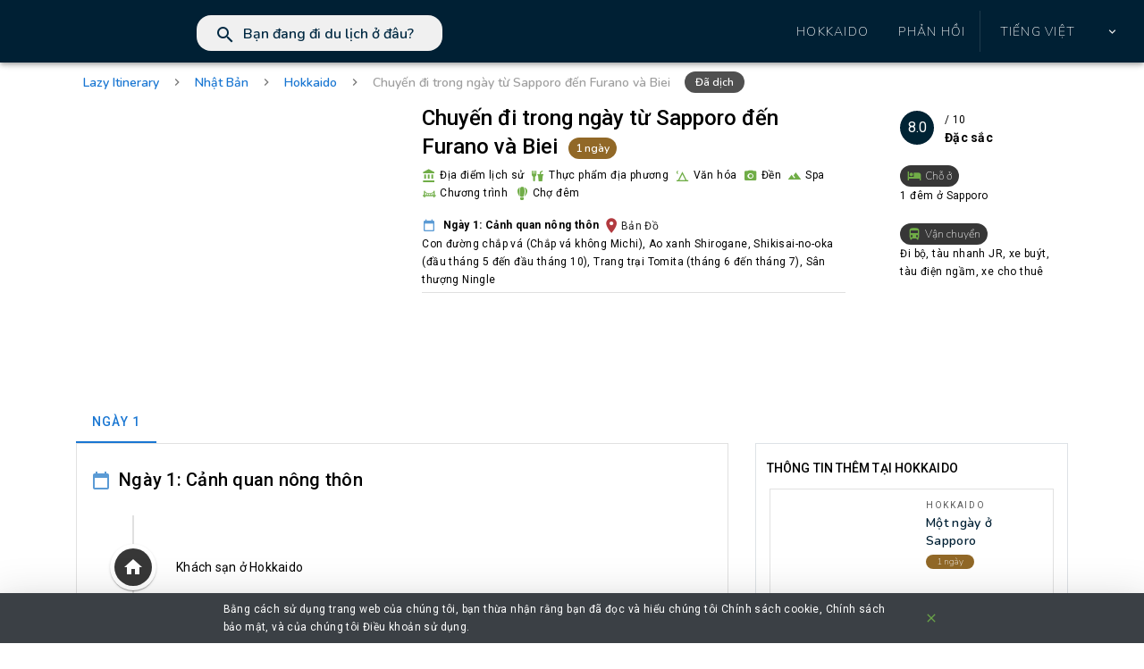

--- FILE ---
content_type: text/html; charset=UTF-8
request_url: https://lazyitinerary.com/vn/trip/day-trip-from-sapporo-to-furano-and-biei
body_size: 29107
content:
<!DOCTYPE html>
<html lang="en">
    <script async src="https://www.googletagmanager.com/gtag/js?id=UA-156959050-1"></script>
<script>
  window.dataLayer = window.dataLayer || [];
  function gtag(){dataLayer.push(arguments);}
  gtag('js', new Date());

  gtag('config', 'UA-156959050-1', { 'optimize_id': 'GTM-M98MGWB'});
</script>    <head>
        <meta charset="utf-8">
        <meta name="viewport" content="width=device-width, initial-scale=1">
        <meta name="csrf-token" content="U5m66rUaZaghn3QRIC1tdtc0RO813uy6N7wENZsm">
        <meta name="keywords" content="Hành trình, hành trình du lịch, mẫu hành trình, kế hoạch hành trình du lịch, hành trình chuyến đi, hành trình du lịch, dễ dàng chuyến đi của tôi, kế hoạch chuyến đi trực tuyến, thực hiện chuyến đi của tôi, cố vấn chuyến đi, trang web lập kế hoạch chuyến đi, công cụ lập kế hoạch chuyến đi">
        <meta name="description" content="Ngày 1: Cảnh quan nông thôn | Con đường chắp vá (Chắp vá không Michi) | Ao xanh Shirogane | Shikisai-no-oka (đầu tháng 5 đến đầu tháng 10) | Trang trại Tomita (tháng 6 đến tháng 7) | Sân thượng Ningle | Con đường chắp vá | Biei thực sự nổi tiếng với cánh đồng và đồi. Hầu hết khách du lịch đến đây vì không có tòa nhà nào ở Biei và bạn có thể khám phá những ngọn đồi và cánh đồng. Vào mùa hè, cánh đồng này sẽ đầy hoa đầy màu sắc. Có 2 con đường lái xe nổi tiếng nhất ở Biei được gọi là Đường chắp vá và Đường toàn cảnh. Để khám phá con đường này, tôi khuyên bạn nên thuê một chiếc xe vì phương tiện giao thông công cộng ở Biei không phải là thường xuyên và lái xe cho bạn lựa chọn ở lại hoặc di chuyển theo tốc độ của bạn. Đừng có bằng lái? Đừng lo lắng, bạn cũng có thể thuê một chiếc xe đạp và đạp xe quanh cánh đồng vào mùa hè. Con đường lái xe đầu tiên là con đường chắp vá. Con đường này dài 14km và tôi sẽ chỉ cho bạn một số địa điểm nổi tiếng ..  | Ao xanh | Blue Pond là một đặc điểm ao nhân tạo ở Biei, Hokkaido, Nhật Bản. Đó là kết quả của các công trình trên sông Biei, được thực hiện sau vụ phun trào núi Tokachi năm 1988, để bảo vệ thị trấn Biei khỏi dòng chảy núi lửa. được cho là kết quả từ sự hiện diện ngẫu nhiên của hydroxit nhôm keo trong nước. Thiệt hại do Typhoon Mindulle gây ra vào tháng 8 năm 2016 dẫn đến mực nước giảm tạm thời và màu sắc chuyển sang màu nâu với bùn và cát từ sông Biei. &#039; | Shikisai no oka | Những vườn hoa toàn cảnh của Shikisai-no-oka cung cấp tầm nhìn ngoạn mục trên mười lăm ha đất trên Oka-no-machi Biei. Đây là một thiên đường của hoa theo mùa từ mùa xuân đến mùa thu, trong đó có hàng chục loài hoa và cỏ khác nhau hưng thịnh. Tại sao không đến và tận hưởng hương thơm tuyệt đẹp của những bông hoa giữa khung cảnh toàn cảnh ngoạn mục?  | Trang trại Tomita | Nông trại Tomita là một trang trại ở Nakafurano, Hokkaido, Nhật Bản. Nông trại Tomita là một trong nhiều trang trại trong khu vực tạo ra danh tiếng này bằng cách trồng những cánh đồng hoa oải hương khổng lồ và các loại cây trồng nhiều màu sắc khác như hoa tulip. Phải, là hình ảnh của một trong những nhiều cảnh đẹp có sẵn cho khách du lịch đến thăm trang trại. Trang trại cũng bán nhiều sản phẩm dựa trên hoa oải hương mà nó sản xuất, từ nến thơm và xà phòng cho đến đồ uống có hương hoa oải hương và kem.  | Sân thượng Ningle | Ningle Terrace là khu vực mua sắm nằm trong khu rừng xanh của Furano. Thật tuyệt khi đi mua sắm và tận hưởng làn gió mát khi bạn đi bộ qua khu vực. Các cửa hàng ở dạng cabin gỗ và sẽ được thắp sáng sau khi mặt trời lặn một khung cảnh lãng mạn.  | Chuyến đi trong ngày từ Sapporo đến Furano và Biei | 1 đêm ở Sapporo | Đi bộ, tàu nhanh JR, xe buýt, tàu điện ngầm, xe cho thuê|Lập kế hoạch chuyến đi của bạn miễn phí với Lazy Hành trình để có được hành trình cập nhật nhất, các chuyến bay giá tốt nhất và các khách sạn phổ biến nhất trong nháy mắt.">
        <meta name="copyright" content="Lazy Itinerary">
        <meta name="language" content="vn">
        <meta name="robots" content="index,follow">
        <meta name="url" content="https://lazyitinerary.com">
        <meta name="identifier-URL" content="https://lazyitinerary.com">
        <meta property="og:title" content="Chuyến đi trong ngày từ Sapporo đến Furano và Biei - Lazy Itinerary Tìm hành trình hoàn hảo cho bạn">
        <meta property="og:description" content="Ngày 1: Cảnh quan nông thôn | Con đường chắp vá (Chắp vá không Michi) | Ao xanh Shirogane | Shikisai-no-oka (đầu tháng 5 đến đầu tháng 10) | Trang trại Tomita (tháng 6 đến tháng 7) | Sân thượng Ningle | Con đường chắp vá | Biei thực sự nổi tiếng với cánh đồng và đồi. Hầu hết khách du lịch đến đây vì không có tòa nhà nào ở Biei và bạn có thể khám phá những ngọn đồi và cánh đồng. Vào mùa hè, cánh đồng này sẽ đầy hoa đầy màu sắc. Có 2 con đường lái xe nổi tiếng nhất ở Biei được gọi là Đường chắp vá và Đường toàn cảnh. Để khám phá con đường này, tôi khuyên bạn nên thuê một chiếc xe vì phương tiện giao thông công cộng ở Biei không phải là thường xuyên và lái xe cho bạn lựa chọn ở lại hoặc di chuyển theo tốc độ của bạn. Đừng có bằng lái? Đừng lo lắng, bạn cũng có thể thuê một chiếc xe đạp và đạp xe quanh cánh đồng vào mùa hè. Con đường lái xe đầu tiên là con đường chắp vá. Con đường này dài 14km và tôi sẽ chỉ cho bạn một số địa điểm nổi tiếng ..  | Ao xanh | Blue Pond là một đặc điểm ao nhân tạo ở Biei, Hokkaido, Nhật Bản. Đó là kết quả của các công trình trên sông Biei, được thực hiện sau vụ phun trào núi Tokachi năm 1988, để bảo vệ thị trấn Biei khỏi dòng chảy núi lửa. được cho là kết quả từ sự hiện diện ngẫu nhiên của hydroxit nhôm keo trong nước. Thiệt hại do Typhoon Mindulle gây ra vào tháng 8 năm 2016 dẫn đến mực nước giảm tạm thời và màu sắc chuyển sang màu nâu với bùn và cát từ sông Biei. &#039; | Shikisai no oka | Những vườn hoa toàn cảnh của Shikisai-no-oka cung cấp tầm nhìn ngoạn mục trên mười lăm ha đất trên Oka-no-machi Biei. Đây là một thiên đường của hoa theo mùa từ mùa xuân đến mùa thu, trong đó có hàng chục loài hoa và cỏ khác nhau hưng thịnh. Tại sao không đến và tận hưởng hương thơm tuyệt đẹp của những bông hoa giữa khung cảnh toàn cảnh ngoạn mục?  | Trang trại Tomita | Nông trại Tomita là một trang trại ở Nakafurano, Hokkaido, Nhật Bản. Nông trại Tomita là một trong nhiều trang trại trong khu vực tạo ra danh tiếng này bằng cách trồng những cánh đồng hoa oải hương khổng lồ và các loại cây trồng nhiều màu sắc khác như hoa tulip. Phải, là hình ảnh của một trong những nhiều cảnh đẹp có sẵn cho khách du lịch đến thăm trang trại. Trang trại cũng bán nhiều sản phẩm dựa trên hoa oải hương mà nó sản xuất, từ nến thơm và xà phòng cho đến đồ uống có hương hoa oải hương và kem.  | Sân thượng Ningle | Ningle Terrace là khu vực mua sắm nằm trong khu rừng xanh của Furano. Thật tuyệt khi đi mua sắm và tận hưởng làn gió mát khi bạn đi bộ qua khu vực. Các cửa hàng ở dạng cabin gỗ và sẽ được thắp sáng sau khi mặt trời lặn một khung cảnh lãng mạn.  | Chuyến đi trong ngày từ Sapporo đến Furano và Biei | 1 đêm ở Sapporo | Đi bộ, tàu nhanh JR, xe buýt, tàu điện ngầm, xe cho thuê|Lập kế hoạch chuyến đi của bạn miễn phí với Lazy Hành trình để có được hành trình cập nhật nhất, các chuyến bay giá tốt nhất và các khách sạn phổ biến nhất trong nháy mắt.">
        <meta property="og:image" content="https://lazyitinerary.com/assets/img/hokkaido/preview.jpg">
        <meta property="og:url" content="https://lazyitinerary.com">                 
        <meta property="og:type" content="website" />
        
        <title>Chuyến đi trong ngày từ Sapporo đến Furano và Biei - Lazy Itinerary Tìm hành trình hoàn hảo cho bạn</title> 

        <!-- Fonts -->
        <link href="https://fonts.googleapis.com/css?family=Nunito:200,600|Material+Icons" rel="stylesheet">
        <link href='https://fonts.googleapis.com/css?family=Roboto:100,300,400,500,700,900|Material+Icons' rel="stylesheet">
        <link href="https://cdn.jsdelivr.net/npm/@mdi/font@4.x/css/materialdesignicons.min.css" rel="stylesheet">        
        <link href="https://cdn.jsdelivr.net/npm/vuetify@2.2.19/dist/vuetify.min.css" rel="stylesheet">

        <link rel="stylesheet" href="https://stackpath.bootstrapcdn.com/bootstrap/4.3.1/css/bootstrap.min.css" integrity="sha384-ggOyR0iXCbMQv3Xipma34MD+dH/1fQ784/j6cY/iJTQUOhcWr7x9JvoRxT2MZw1T" crossorigin="anonymous">        
        <link rel="stylesheet" href="https://use.fontawesome.com/releases/v5.7.0/css/all.css" integrity="sha384-lZN37f5QGtY3VHgisS14W3ExzMWZxybE1SJSEsQp9S+oqd12jhcu+A56Ebc1zFSJ" crossorigin="anonymous">

        <!-- Styles -->
        <style>        
        </style>

    </head>

    <body>     
        <div id="app">
            <trip-component 
                :lang="'vn'" 
                :footerdataset="[[{&quot;place&quot;:&quot;Bangkok&quot;,&quot;path&quot;:&quot;\/vn\/city\/bangkok&quot;},{&quot;place&quot;:&quot;Qu\u1ed1c t\u1ebf&quot;,&quot;path&quot;:&quot;\/vn\/city\/kuala-lumpur&quot;},{&quot;place&quot;:&quot;Singapore&quot;,&quot;path&quot;:&quot;\/vn\/city\/singapore&quot;},{&quot;place&quot;:&quot;Chiang Mai&quot;,&quot;path&quot;:&quot;\/vn\/city\/chiang-mai&quot;},{&quot;place&quot;:&quot;Xi\u00eam Ri\u1ec7p&quot;,&quot;path&quot;:&quot;\/vn\/city\/siem-reap&quot;},{&quot;place&quot;:&quot;Osaka&quot;,&quot;path&quot;:&quot;\/vn\/city\/osaka&quot;},{&quot;place&quot;:&quot;Ho Chi Minh City&quot;,&quot;path&quot;:&quot;\/vn\/city\/ho-chi-minh-city&quot;},{&quot;place&quot;:&quot;Seoul&quot;,&quot;path&quot;:&quot;\/vn\/city\/seoul&quot;},{&quot;place&quot;:&quot;H\u00e0 n\u1ed9i&quot;,&quot;path&quot;:&quot;\/vn\/city\/hanoi&quot;},{&quot;place&quot;:&quot;Puerto Princesa&quot;,&quot;path&quot;:&quot;\/vn\/city\/puerto-princesa&quot;}],[{&quot;place&quot;:&quot;H\u1ed3ng K\u00f4ng&quot;,&quot;path&quot;:&quot;\/vn\/city\/hong-kong&quot;},{&quot;place&quot;:&quot;T\u1ed5&quot;,&quot;path&quot;:&quot;\/vn\/city\/el-nido&quot;},{&quot;place&quot;:&quot;Tokyo&quot;,&quot;path&quot;:&quot;\/vn\/city\/tokyo&quot;},{&quot;place&quot;:&quot;\u0110\u00e0i B\u1eafc&quot;,&quot;path&quot;:&quot;\/vn\/city\/taipei&quot;},{&quot;place&quot;:&quot;Phuket&quot;,&quot;path&quot;:&quot;\/vn\/city\/phuket&quot;},{&quot;place&quot;:&quot;Krabi&quot;,&quot;path&quot;:&quot;\/vn\/city\/krabi&quot;},{&quot;place&quot;:&quot;Kota Kinabalu&quot;,&quot;path&quot;:&quot;\/vn\/city\/kota-kinabalu&quot;},{&quot;place&quot;:&quot;Pattaya&quot;,&quot;path&quot;:&quot;\/vn\/city\/pattaya&quot;},{&quot;place&quot;:&quot;Johor Bahru&quot;,&quot;path&quot;:&quot;\/vn\/city\/johor-bahru&quot;},{&quot;place&quot;:&quot;Bali&quot;,&quot;path&quot;:&quot;\/vn\/city\/bali&quot;}],[{&quot;place&quot;:&quot;Cebu&quot;,&quot;path&quot;:&quot;\/vn\/city\/cebu&quot;},{&quot;place&quot;:&quot;Jakarta&quot;,&quot;path&quot;:&quot;\/vn\/city\/jakarta&quot;},{&quot;place&quot;:&quot;Phu Quoc&quot;,&quot;path&quot;:&quot;\/vn\/city\/phu-quoc&quot;},{&quot;place&quot;:&quot;Cha&quot;,&quot;path&quot;:&quot;\/vn\/city\/pai&quot;},{&quot;place&quot;:&quot;Hu\u1ebf&quot;,&quot;path&quot;:&quot;\/vn\/city\/hue&quot;},{&quot;place&quot;:&quot;Sapa&quot;,&quot;path&quot;:&quot;\/vn\/city\/sapa&quot;},{&quot;place&quot;:&quot;Vi\u00eang Ch\u0103n&quot;,&quot;path&quot;:&quot;\/vn\/city\/vientiane&quot;},{&quot;place&quot;:&quot;Yangon&quot;,&quot;path&quot;:&quot;\/vn\/city\/yangon&quot;},{&quot;place&quot;:&quot;\u0111\u1ea3o Jeju&quot;,&quot;path&quot;:&quot;\/vn\/city\/jeju-island&quot;},{&quot;place&quot;:&quot;Nha Trang&quot;,&quot;path&quot;:&quot;\/vn\/city\/nha-trang&quot;}],[{&quot;place&quot;:&quot;H\u1ed9i An&quot;,&quot;path&quot;:&quot;\/vn\/city\/hoi-an&quot;},{&quot;place&quot;:&quot;Lu\u00f4ng Pha B\u0103ng&quot;,&quot;path&quot;:&quot;\/vn\/city\/luang-prabang&quot;},{&quot;place&quot;:&quot;\u0110\u00e0i Trung&quot;,&quot;path&quot;:&quot;\/vn\/city\/taichung&quot;},{&quot;place&quot;:&quot;Manila&quot;,&quot;path&quot;:&quot;\/vn\/city\/manila&quot;},{&quot;place&quot;:&quot;Boracay&quot;,&quot;path&quot;:&quot;\/vn\/city\/boracay&quot;},{&quot;place&quot;:&quot;Okinawa&quot;,&quot;path&quot;:&quot;\/vn\/city\/okinawa&quot;},{&quot;place&quot;:&quot;Hokkaido&quot;,&quot;path&quot;:&quot;\/vn\/city\/hokkaido&quot;},{&quot;place&quot;:&quot;Nagoya&quot;,&quot;path&quot;:&quot;\/vn\/city\/nagoya&quot;},{&quot;place&quot;:&quot;Yokohama&quot;,&quot;path&quot;:&quot;\/vn\/city\/yokohama&quot;},{&quot;place&quot;:&quot;Kyushu &quot;,&quot;path&quot;:&quot;\/vn\/city\/kyushu&quot;}]]" 
                :alllanguagedataset="[{&quot;lang&quot;:&quot;en&quot;,&quot;langname&quot;:&quot;English&quot;,&quot;flag&quot;:&quot;\/assets\/img\/language\/en.jpg&quot;},{&quot;lang&quot;:&quot;zh&quot;,&quot;langname&quot;:&quot;\u7e41\u9ad4\u4e2d\u6587&quot;,&quot;flag&quot;:&quot;\/assets\/img\/language\/zh.jpg&quot;},{&quot;lang&quot;:&quot;cn&quot;,&quot;langname&quot;:&quot;\u7b80\u4f53\u4e2d\u6587&quot;,&quot;flag&quot;:&quot;\/assets\/img\/language\/cn.jpg&quot;},{&quot;lang&quot;:&quot;jp&quot;,&quot;langname&quot;:&quot;\u65e5\u672c\u8a9e&quot;,&quot;flag&quot;:&quot;\/assets\/img\/language\/jp.jpg&quot;},{&quot;lang&quot;:&quot;kr&quot;,&quot;langname&quot;:&quot;\ud55c\uad6d\uc5b4&quot;,&quot;flag&quot;:&quot;\/assets\/img\/language\/kr.jpg&quot;},{&quot;lang&quot;:&quot;th&quot;,&quot;langname&quot;:&quot;\u0e44\u0e17\u0e22&quot;,&quot;flag&quot;:&quot;\/assets\/img\/language\/th.jpg&quot;},{&quot;lang&quot;:&quot;my&quot;,&quot;langname&quot;:&quot;Bahasa Melayu&quot;,&quot;flag&quot;:&quot;\/assets\/img\/language\/my.jpg&quot;},{&quot;lang&quot;:&quot;id&quot;,&quot;langname&quot;:&quot;Bahasa Indonesia&quot;,&quot;flag&quot;:&quot;\/assets\/img\/language\/id.jpg&quot;},{&quot;lang&quot;:&quot;vn&quot;,&quot;langname&quot;:&quot;Ti\u1ebfng Vi\u1ec7t&quot;,&quot;flag&quot;:&quot;\/assets\/img\/language\/vn.jpg&quot;},{&quot;lang&quot;:&quot;ph&quot;,&quot;langname&quot;:&quot;Pilipino&quot;,&quot;flag&quot;:&quot;\/assets\/img\/language\/ph.jpg&quot;},{&quot;lang&quot;:&quot;in&quot;,&quot;langname&quot;:&quot;\u0939\u093f\u0928\u094d\u0926\u0940&quot;,&quot;flag&quot;:&quot;\/assets\/img\/language\/in.jpg&quot;},{&quot;lang&quot;:&quot;ru&quot;,&quot;langname&quot;:&quot;\u0440\u0443\u0441\u0441\u043a\u0438\u0439&quot;,&quot;flag&quot;:&quot;\/assets\/img\/language\/ru.jpg&quot;},{&quot;lang&quot;:&quot;es&quot;,&quot;langname&quot;:&quot;Espa\u00f1ol&quot;,&quot;flag&quot;:&quot;\/assets\/img\/language\/es.jpg&quot;},{&quot;lang&quot;:&quot;fr&quot;,&quot;langname&quot;:&quot;Fran\u00e7ais&quot;,&quot;flag&quot;:&quot;\/assets\/img\/language\/fr.jpg&quot;}]" 
                :multilingualdataset="{&quot;dayofweek&quot;:[&quot;Ch\u1ee7 nh\u1eadt&quot;,&quot;Th\u1ee9 hai&quot;,&quot;Th\u1ee9 ba&quot;,&quot;Th\u1ee9 t\u01b0&quot;,&quot;Th\u1ee9 n\u0103m&quot;,&quot;Th\u1ee9 s\u00e1u&quot;,&quot;Ng\u00e0y th\u1ee9 b\u1ea3y&quot;],&quot;today&quot;:&quot;H\u00f4m nay&quot;,&quot;tomorrow&quot;:&quot;Ng\u00e0y mai&quot;,&quot;lowestflightfare&quot;:&quot;FIGHT FLIGHT FARE&quot;,&quot;airportlist&quot;:[&quot;H\u1ed3ng K\u00f4ng&quot;,&quot;B\u1eafc Kinh&quot;,&quot;Tokyo&quot;,&quot;London&quot;,&quot;Th\u01b0\u1ee3ng H\u1ea3i&quot;,&quot;Seoul&quot;,&quot;Singapore&quot;,&quot;Bangkok&quot;,&quot;Jakarta&quot;,&quot;Kuala Lumpur&quot;,&quot;Los Angeles&quot;],&quot;depart&quot;:&quot;Kh\u1edfi h\u00e0nh&quot;,&quot;returntxt&quot;:&quot;Tr\u1edf v\u1ec1&quot;,&quot;airport&quot;:&quot;S\u00e2n bay&quot;,&quot;allfare&quot;:&quot;T\u1ea5t c\u1ea3 gi\u00e1 v\u00e9 cho t\u00e0i li\u1ec7u tham kh\u1ea3o bao g\u1ed3m thu\u1ebf v\u00e0 ph\u1ee5 ph\u00ed v\u00e0 \u0111\u01b0\u1ee3c tr\u00edch d\u1eabn b\u1eb1ng \u0111\u00f4 la M\u1ef9.&quot;,&quot;popularhotel&quot;:&quot;Kh\u00e1ch s\u1ea1n n\u1ed5i ti\u1ebfng \u1edf XXXXX&quot;,&quot;allprice&quot;:&quot;T\u1ea5t c\u1ea3 gi\u00e1 cho c\u00e1c t\u00e0i li\u1ec7u tham kh\u1ea3o \u0111\u01b0\u1ee3c tr\u00edch d\u1eabn b\u1eb1ng \u0111\u00f4 la M\u1ef9.&quot;,&quot;besttime&quot;:&quot;Th\u1eddi \u0111i\u1ec3m t\u1ed1t nh\u1ea5t&quot;,&quot;language&quot;:&quot;Ng\u00f4n ng\u1eef&quot;,&quot;hello&quot;:&quot;xin ch\u00e0o&quot;,&quot;thankyou&quot;:&quot;C\u1ea3m \u01a1n b\u1ea1n&quot;,&quot;localmeal&quot;:&quot;B\u1eefa \u0103n \u0111\u1ecba ph\u01b0\u01a1ng&quot;,&quot;musteat&quot;:&quot;Ph\u1ea3i \u0103n&quot;,&quot;tips&quot;:&quot;Ti\u1ec1n boa&quot;,&quot;tapwater&quot;:&quot;N\u01b0\u1edbc m\u00e1y&quot;,&quot;currency&quot;:&quot;Ti\u1ec1n t\u1ec7&quot;,&quot;creditcard&quot;:&quot;Th\u1ebb t\u00edn d\u1ee5ng&quot;,&quot;app&quot;:&quot;\u1ee8ng d\u1ee5ng&quot;,&quot;reminder&quot;:&quot;Nh\u1eafc nh\u1edf&quot;,&quot;weatherforecast&quot;:&quot;D\u1ef1 b\u00e1o th\u1eddi ti\u1ebft&quot;,&quot;nearbydestination&quot;:&quot;\u0110i\u1ec3m \u0111\u1ebfn g\u1ea7n&quot;,&quot;exploretheklook&quot;:&quot;Kh\u00e1m ph\u00e1 tr\u1ea3i nghi\u1ec7m Klook&quot;,&quot;getyourguide&quot;:&quot;Nh\u1eadn h\u01b0\u1edbng d\u1eabn du l\u1ecbch c\u1ee7a b\u1ea1n&quot;,&quot;topattractions&quot;:&quot;\u0110i\u1ec3m tham quan h\u00e0ng \u0111\u1ea7u&quot;,&quot;map&quot;:&quot;B\u1ea3n \u0111\u1ed3&quot;,&quot;excellent&quot;:&quot;Th\u00f4ng minh&quot;,&quot;superior&quot;:&quot;C\u1ea5p tr\u00ean&quot;,&quot;trending&quot;:&quot;Xu h\u01b0\u1edbng&quot;,&quot;attractive&quot;:&quot;H\u1ea5p d\u1eabn&quot;,&quot;featured&quot;:&quot;\u0110\u1eb7c s\u1eafc&quot;,&quot;new&quot;:&quot;M\u1edbi&quot;,&quot;special&quot;:&quot;\u0110\u1eb7c bi\u1ec7t&quot;,&quot;learnmore&quot;:&quot;T\u00ecm hi\u1ec3u th\u00eam&quot;,&quot;tagslabel&quot;:[&quot;\u0110\u1ecba \u0111i\u1ec3m l\u1ecbch s\u1eed&quot;,&quot;Th\u1ef1c ph\u1ea9m \u0111\u1ecba ph\u01b0\u01a1ng&quot;,&quot;V\u0103n h\u00f3a&quot;,&quot;\u0110\u1ec1n&quot;,&quot;Spa&quot;,&quot;Ch\u01b0\u01a1ng tr\u00ecnh&quot;,&quot;Ch\u1ee3 \u0111\u00eam&quot;,&quot;B\u1ea3o t\u00e0ng&quot;,&quot;Ngo\u00e0i tr\u1eddi&quot;,&quot;Tham quan&quot;,&quot;Kh\u00e1m ph\u00e1&quot;,&quot;Tham quan - Tham quan &quot;,&quot; Thuy\u1ec1n &quot;,&quot; N\u00fai &quot;,&quot; Bi\u1ec3n &quot;,&quot; \u0110\u1ea3o nh\u1ea3y &quot;,&quot; C\u00f4ng vi\u00ean qu\u1ed1c gia &quot;,&quot; Gia \u0111\u00ecnh th\u00e2n thi\u1ec7n &quot;,&quot; \u0110i b\u1ed9 &quot;,&quot; \u0110i \u0111\u01b0\u1eddng &quot;,&quot; Phong c\u1ea3nh &quot;,&quot; Ho\u00e0ng h\u00f4n &quot;,&quot; L\u00e0ng &quot;,&quot; L\u1ecbch s\u1eed &quot;,&quot; S\u00f4ng b\u0103ng &quot;,&quot; K\u00eanh \u0111\u00e0o &quot;,&quot; L\u00e2u \u0111\u00e0i &quot;,&quot; H\u1ea3i s\u1ea3n &quot;,&quot; B\u00e3i bi\u1ec3n &quot;,&quot; H\u00e0nh tr\u00ecnh &quot;,&quot; Nh\u00e0 h\u00e1t &quot;,&quot; Opera &quot;,&quot; S\u00e2n kh\u1ea5u &quot;,&quot; Cu\u1ed9c s\u1ed1ng c\u1ee7a qu\u00e1n bar \/ NIght &quot;,&quot; Phi\u00eau l\u01b0u &quot;,&quot; H\u1ebbm n\u00fai &quot;,&quot; V\u1ecbnh h\u1eb9p &quot;,&quot; H\u00e0nh \u0111\u1ed9ng &quot;,&quot; L\u1eb7n &quot;,&quot;L\u1eb7n bi\u1ec3n&quot;,&quot;Metropolitan&quot;,&quot;N\u00fai l\u1eeda&quot;,&quot;N\u1ebfm r\u01b0\u1ee3u vang&quot;,&quot;\u0110\u1ea3o&quot;,&quot;\u0110\u1ea1p xe&quot;],&quot;accomodation&quot;:&quot;Ch\u1ed7 \u1edf&quot;,&quot;transport&quot;:&quot;V\u1eadn chuy\u1ec3n&quot;,&quot;hotels&quot;:&quot;Nhi\u1ec1u kh\u00e1ch s\u1ea1n&quot;,&quot;flights&quot;:&quot;Chuy\u1ebfn bay&quot;,&quot;experiences&quot;:&quot;Kinh nghi\u1ec7m&quot;,&quot;tours&quot;:&quot;Du l\u1ecbch&quot;,&quot;feedback&quot;:&quot;Ph\u1ea3n h\u1ed3i&quot;,&quot;whereareyoutravellingto&quot;:&quot;B\u1ea1n \u0111ang \u0111i du l\u1ecbch \u1edf \u0111\u00e2u?&quot;,&quot;whereto&quot;:&quot;\u1ede \u0111\u00e2u?&quot;,&quot;populardestination&quot;:&quot;KI\u1ec2M TRA D\u00c2N S\u1ed0&quot;,&quot;searchresult&quot;:&quot;T\u00ccM K\u00caT QU\u1ea2&quot;,&quot;thankyouforyourfeedback&quot;:&quot;Ca\u0309m \u01a1n pha\u0309n h\u00f4i cu\u0309a ba\u0323n&quot;,&quot;preferredname&quot;:&quot;T\u00ean \u01b0a th\u00edch (T\u00f9y ch\u1ecdn)&quot;,&quot;email&quot;:&quot;Email (T\u00f9y ch\u1ecdn)&quot;,&quot;message&quot;:&quot;Th\u00f4ng \u0111i\u1ec7p*&quot;,&quot;submit&quot;:&quot;G\u1eecI \u0110I&quot;,&quot;yourmessageissubmitted&quot;:&quot;Tin nh\u1eafn c\u1ee7a b\u1ea1n \u0111\u01b0\u1ee3c g\u1eedi th\u00e0nh c\u00f4ng.&quot;,&quot;yourmessagecannotbesubmitted&quot;:&quot;Tin nh\u1eafn c\u1ee7a b\u1ea1n kh\u00f4ng th\u1ec3 \u0111\u01b0\u1ee3c g\u1eedi. Vui l\u00f2ng th\u1eed l\u1ea1i.&quot;,&quot;knowmore&quot;:&quot;BI\u00caT NHI\u00caU H\u01a0N&quot;,&quot;letusknow&quot;:&quot;H\u00c3Y CHO CH\u00daNG T\u00d4I BI\u1ebeT&quot;,&quot;hotelsin&quot;:&quot;Kh\u00e1ch s\u1ea1n \u1edf XXXXX&quot;,&quot;travelforkmby&quot;:&quot;Du l\u1ecbch 99 km b\u1eb1ng c\u00e1ch:&quot;,&quot;taxiinmins&quot;:&quot;Taxi kho\u1ea3ng 99 ph\u00fat&quot;,&quot;publictransportinmins&quot;:&quot;Giao th\u00f4ng c\u00f4ng c\u1ed9ng trong 99 ph\u00fat&quot;,&quot;walkinginmins&quot;:&quot;\u0110i b\u1ed9 99 ph\u00fat&quot;,&quot;imageby&quot;:&quot;H\u00ecnh \u1ea3nh: XXXXX&quot;,&quot;textby&quot;:&quot;V\u0103n b\u1ea3n: XXXXX&quot;,&quot;day&quot;:&quot;Ng\u00e0y 99&quot;,&quot;moreitinerary&quot;:&quot;TH\u00d4NG TIN TH\u00caM T\u1ea0I XXXXX&quot;,&quot;poweredby&quot;:&quot;\u0110\u01b0\u1ee3c cung c\u1ea5p b\u1edfi XXXXX&quot;,&quot;designedby&quot;:&quot;\u0110\u01b0\u1ee3c thi\u1ebft k\u1ebf b\u1edfi XXXXX&quot;,&quot;welcomepopulardestination&quot;:[&quot;Bangkok&quot;,&quot;Th\u00e0nh ph\u1ed1 H\u1ed3 Ch\u00ed Minh&quot;,&quot;Tokyo&quot;,&quot;Seoul&quot;,&quot;Krabi&quot;,&quot;Xi\u00eam Ri\u1ec7p&quot;],&quot;destinationweekdataset&quot;:[[&quot;Cebu&quot;,&quot;Cebu l\u00e0 n\u01a1i c\u00f3 th\u1ec3 t\u00ecm th\u1ea5y nh\u1eefng tr\u00e1i xo\u00e0i ng\u1ecdt nh\u1ea5t, \u0111\u01b0\u1ee3c trang b\u1ecb kh\u00e1ch s\u1ea1n v\u00e0 khu ngh\u1ec9 d\u01b0\u1ee1ng cho m\u1ecdi ng\u00e2n s\u00e1ch.&quot;],[&quot;Yangon&quot;,&quot;Yangon, gi\u00e0u v\u00f4 s\u1ed1 ch\u00f9a, mang \u0111\u1ebfn cho du kh\u00e1ch m\u1ed9t h\u01b0\u01a1ng v\u1ecb v\u0103n h\u00f3a, \u1ea9m th\u1ef1c v\u00e0 l\u1ecbch s\u1eed phong ph\u00fa c\u1ee7a Myanmar.&quot;],[&quot;\u0110\u00e0i B\u1eafc&quot;,&quot;\u0110\u00e0i B\u1eafc 101 v\u00e0 ch\u1ee3 \u0111\u00eam l\u00e0 hai \u0111i\u1ec3m thu h\u00fat ch\u00ednh m\u00e0 h\u1ea7u h\u1ebft kh\u00e1ch du l\u1ecbch ngh\u0129 \u0111\u1ebfn khi b\u1ea1n \u0111\u1ec1 c\u1eadp \u0111\u1ebfn th\u00e0nh ph\u1ed1 th\u1ee7 \u0111\u00f4 c\u1ee7a \u0110\u00e0i Loan.&quot;],[&quot;Phuket&quot;,&quot;Phuket l\u00e0 m\u1ed9t trong nh\u1eefng \u0111i\u1ec3m \u0111\u1ebfn b\u00e3i bi\u1ec3n \u0111\u1eb9p nh\u1ea5t th\u1ebf gi\u1edbi, v\u1edbi c\u00e1t tr\u1eafng m\u1ecbn, c\u00e2y c\u1ecd g\u1eadt \u0111\u1ea7u, bi\u1ec3n l\u1ea5p l\u00e1nh v\u00e0 th\u1ecb tr\u1ea5n s\u00f4i \u0111\u1ed9ng.&quot;]],&quot;springcity&quot;:[&quot;Kuala Lumpur&quot;,&quot;Puerto Princesa&quot;,&quot;\u0110\u00e0i B\u1eafc&quot;,&quot;Kota Kinabalu&quot;],&quot;springmessage&quot;:&quot;Hoa anh \u0111\u00e0o Osaka m\u00f9a xu\u00e2n n\u00e0y&quot;,&quot;summercity&quot;:[&quot;Tokyo&quot;,&quot;Johor Bahru&quot;,&quot;Jakarta&quot;,&quot;Singapore&quot;],&quot;summermessage&quot;:&quot;Gh\u00e9 th\u0103m \u0111\u1ea3o Bali cho nh\u1eefng ng\u00f4i \u0111\u1ec1n tuy\u1ec7t \u0111\u1eb9p&quot;,&quot;autumncity&quot;:[&quot;Chiang Mai&quot;,&quot;Seoul&quot;,&quot;Bangkok&quot;,&quot;H\u00e0 N\u1ed9i&quot;],&quot;autumnmessage&quot;:&quot;Ra ngo\u00e0i tr\u1eddi v\u00e0 \u0111i b\u1ed9 \u1edf H\u1ed3ng K\u00f4ng&quot;,&quot;wintercity&quot;:[&quot;Xi\u00eam Ri\u1ec7p&quot;,&quot;Ph\u00fa Qu\u1ed1c&quot;,&quot;Pattaya&quot;,&quot;Pai&quot;],&quot;wintermessage&quot;:&quot;El Nido l\u00e0 l\u1ed1i tho\u00e1t nhi\u1ec7t \u0111\u1edbi ho\u00e0n h\u1ea3o t\u1eeb m\u00f9a \u0111\u00f4ng&quot;,&quot;featurecountry&quot;:[[&quot;Th\u00e1i Lan, m\u1ed9t thi\u00ean \u0111\u01b0\u1eddng b\u00ean b\u1edd bi\u1ec3n th\u01a1 m\u1ed9ng&quot;,&quot;Kh\u00e1m ph\u00e1 Th\u00e1i Lan&quot;,&quot;Th\u00e1i Lan l\u00e0 m\u1ed9t trong nh\u1eefng \u0111i\u1ec3m \u0111\u1ebfn k\u1ef3 ngh\u1ec9 n\u1ed5i ti\u1ebfng nh\u1ea5t th\u1ebf gi\u1edbi, c\u0169ng \u0111ang ph\u00e1t tri\u1ec3n nh\u01b0 m\u1ed9t \u0111i\u1ec3m \u0111\u1ebfn ch\u0103m s\u00f3c s\u1ee9c kh\u1ecfe v\u00e0 ch\u0103m s\u00f3c s\u1ee9c kh\u1ecfe, v\u1edbi s\u1ed1 l\u01b0\u1ee3ng l\u1edbn c\u00e1c trung t\u00e2m ch\u1eefa b\u1ec7nh v\u00e0 cai nghi\u1ec7n.&quot;],[&quot;Vi\u1ec7t Nam, v\u00f9ng \u0111\u1ea5t c\u00f3 v\u1ebb \u0111\u1eb9p t\u1ef1 nhi\u00ean \u0111\u00e1ng kinh ng\u1ea1c&quot;,&quot;Kh\u00e1m ph\u00e1 Vi\u1ec7t Nam&quot;,&quot;Vi\u1ec7t Nam l\u00e0 m\u1ed9t trong nh\u1eefng qu\u1ed1c gia \u0111\u1eb9p nh\u1ea5t \u0110\u00f4ng Nam \u00c1, thu h\u00fat kh\u00e1ch du l\u1ecbch \u0111\u1ebfn nh\u1eefng ng\u1ecdn n\u00fai xanh t\u01b0\u01a1i, nh\u1eefng th\u00e0nh ph\u1ed1 nh\u1ed9n nh\u1ecbp v\u00e0 nh\u1eefng b\u00e3i bi\u1ec3n c\u00e1t v\u00e0ng.&quot;]],&quot;ourmostpopulardestinations&quot;:&quot;\u0110i\u1ec3m \u0111\u1ebfn ph\u1ed5 bi\u1ebfn nh\u1ea5t c\u1ee7a ch\u00fang t\u00f4i&quot;,&quot;destinationoftheweek&quot;:&quot;\u0110i\u1ec3m \u0111\u1ebfn trong tu\u1ea7n&quot;,&quot;discover&quot;:&quot;Kh\u00e1m ph\u00e1&quot;,&quot;findoutmore&quot;:&quot;T\u00ecm hi\u1ec3u th\u00eam&gt;&quot;,&quot;travelinspring&quot;:&quot;Du l\u1ecbch m\u00f9a xu\u00e2n | Th\u00e1ng 3 \u0111\u1ebfn th\u00e1ng 5&quot;,&quot;travelinsummer&quot;:&quot;Du l\u1ecbch h\u00e8 | Th\u00e1ng 6 \u0111\u1ebfn th\u00e1ng 8&quot;,&quot;travelinautumn&quot;:&quot;Du l\u1ecbch m\u00f9a thu | Th\u00e1ng 9 \u0111\u1ebfn th\u00e1ng 11&quot;,&quot;travelinwinter&quot;:&quot;Du l\u1ecbch m\u00f9a \u0111\u00f4ng | Th\u00e1ng 12 \u0111\u1ebfn th\u00e1ng 2&quot;,&quot;howcanwehelp&quot;:&quot;L\u00e0m th\u1ebf n\u00e0o ch\u00fang ta c\u00f3 th\u1ec3 gi\u00fap \u0111\u1ee1?&quot;,&quot;helperitem&quot;:[&quot;Kh\u00e1m ph\u00e1 t\u1ea5t c\u1ea3 c\u00e1c h\u00e0nh tr\u00ecnh&quot;,&quot;Bi\u1ebft \u0111i\u1ec3m \u0111\u1ebfn c\u1ee7a b\u1ea1n&quot;,&quot;Giao d\u1ecbch kh\u00e1ch s\u1ea1n Grab&quot;,&quot;B\u1eaft chuy\u1ebfn bay&quot;,&quot;M\u1edf kh\u00f3a tr\u1ea3i nghi\u1ec7m&quot;,&quot;Theo d\u00f5i chuy\u1ebfn tham quan&quot;],&quot;aboutus&quot;:&quot;V\u1ec1 ch\u00fang t\u00f4i&quot;,&quot;aboutusheadline&quot;:&quot;Trang web h\u00e0nh tr\u00ecnh chuy\u1ebfn \u0111i nhanh nh\u1ea5t th\u1ebf gi\u1edbi.&quot;,&quot;aboutustext&quot;:&quot;Lazy H\u00e0nh tr\u00ecnh gi\u00fap du kh\u00e1ch thu th\u1eadp t\u1ea5t c\u1ea3 c\u00e1c th\u00f4ng tin quan tr\u1ecdng cho m\u1ecdi h\u00e0nh tr\u00ecnh. L\u00ean k\u1ebf ho\u1ea1ch cho chuy\u1ebfn \u0111i c\u1ee7a b\u1ea1n m\u1ed9t c\u00e1ch tho\u1ea3i m\u00e1i v\u1edbi Lazy H\u00e0nh tr\u00ecnh \u0111\u1ec3 c\u00f3 \u0111\u01b0\u1ee3c nh\u1eefng h\u00e0nh tr\u00ecnh c\u1eadp nh\u1eadt nh\u1ea5t, c\u00e1c chuy\u1ebfn bay gi\u00e1 t\u1ed1t nh\u1ea5t, c\u00e1c kh\u00e1ch s\u1ea1n ph\u1ed5 bi\u1ebfn nh\u1ea5t v\u00e0 th\u1eadm ch\u00ed c\u1ea3 th\u1eddi ti\u1ebft \u0111\u1ecba ph\u01b0\u01a1ng hi\u1ec7n t\u1ea1i ch\u1ec9 trong m\u1ed9t tho\u00e1ng. Ch\u00fang t\u00f4i ch\u1ec9 cung c\u1ea5p cho b\u1ea1n th\u00f4ng tin m\u00e0 b\u1ea1n c\u1ea7n bi\u1ebft - kh\u00f4ng h\u01a1n kh\u00f4ng k\u00e9m. V\u1edbi Lazy H\u00e0nh tr\u00ecnh, vi\u1ec7c l\u00ean k\u1ebf ho\u1ea1ch cho chuy\u1ebfn \u0111i c\u1ee7a b\u1ea1n ch\u01b0a bao gi\u1edd d\u1ec5 d\u00e0ng h\u01a1n th\u1ebf.&quot;,&quot;topdestinationin&quot;:&quot;\u0110i\u1ec3m \u0111\u1ebfn h\u00e0ng \u0111\u1ea7u trong XXXXX&quot;,&quot;popularattractionin&quot;:&quot;C\u00e1c \u0111i\u1ec3m tham quan ph\u1ed5 bi\u1ebfn trong XXXXX&quot;,&quot;visit&quot;:&quot;CHUY\u1ebeN TH\u0102M&quot;,&quot;viewdetails&quot;:&quot;XEM CHI TI\u1ebeT&gt;&quot;,&quot;explore&quot;:&quot;KH\u00c1M PH\u00c1&quot;,&quot;pleasechooseyourlanguage&quot;:&quot;L\u00e0m \u01a1n ch\u1ecdn ng\u00f4n ng\u1eef c\u1ee7a b\u1ea1n:&quot;,&quot;primarylanguage&quot;:&quot;NG\u00d4N NG\u1eee CH\u00cdNH&quot;,&quot;translatedlanguage&quot;:&quot;NG\u00d4N NG\u1eee D\u1ecaCH&quot;,&quot;metatitle&quot;:&quot;T\u00ecm h\u00e0nh tr\u00ecnh ho\u00e0n h\u1ea3o cho b\u1ea1n&quot;,&quot;metadesc&quot;:&quot;L\u1eadp k\u1ebf ho\u1ea1ch chuy\u1ebfn \u0111i c\u1ee7a b\u1ea1n mi\u1ec5n ph\u00ed v\u1edbi Lazy H\u00e0nh tr\u00ecnh \u0111\u1ec3 c\u00f3 \u0111\u01b0\u1ee3c h\u00e0nh tr\u00ecnh c\u1eadp nh\u1eadt nh\u1ea5t, c\u00e1c chuy\u1ebfn bay gi\u00e1 t\u1ed1t nh\u1ea5t v\u00e0 c\u00e1c kh\u00e1ch s\u1ea1n ph\u1ed5 bi\u1ebfn nh\u1ea5t trong nh\u00e1y m\u1eaft.&quot;,&quot;metakeyword&quot;:&quot;H\u00e0nh tr\u00ecnh, h\u00e0nh tr\u00ecnh du l\u1ecbch, m\u1eabu h\u00e0nh tr\u00ecnh, k\u1ebf ho\u1ea1ch h\u00e0nh tr\u00ecnh du l\u1ecbch, h\u00e0nh tr\u00ecnh chuy\u1ebfn \u0111i, h\u00e0nh tr\u00ecnh du l\u1ecbch, d\u1ec5 d\u00e0ng chuy\u1ebfn \u0111i c\u1ee7a t\u00f4i, k\u1ebf ho\u1ea1ch chuy\u1ebfn \u0111i tr\u1ef1c tuy\u1ebfn, th\u1ef1c hi\u1ec7n chuy\u1ebfn \u0111i c\u1ee7a t\u00f4i, c\u1ed1 v\u1ea5n chuy\u1ebfn \u0111i, trang web l\u1eadp k\u1ebf ho\u1ea1ch chuy\u1ebfn \u0111i, c\u00f4ng c\u1ee5 l\u1eadp k\u1ebf ho\u1ea1ch chuy\u1ebfn \u0111i&quot;,&quot;howdowemaintain&quot;:&quot;L\u00e0m th\u1ebf n\u00e0o \u0111\u1ec3 ch\u00fang t\u00f4i duy tr\u00ec trang web n\u00e0y?&quot;,&quot;helpstraveller&quot;:&quot;XXXXX gi\u00fap kh\u00e1ch du l\u1ecbch thu th\u1eadp t\u1ea5t c\u1ea3 th\u00f4ng tin ch\u00ednh cho m\u1ecdi h\u00e0nh tr\u00ecnh. Ch\u00fang t\u00f4i kh\u00f4ng ph\u1ea3i l\u00e0 nh\u00e0 \u0111i\u1ec1u h\u00e0nh tour ho\u1eb7c \u0111\u1ea1i l\u00fd \u0111\u1eb7t ph\u00f2ng v\u00e0 ch\u00fang t\u00f4i kh\u00f4ng t\u00ednh b\u1ea5t k\u1ef3 ph\u00ed d\u1ecbch v\u1ee5 n\u00e0o cho ng\u01b0\u1eddi d\u00f9ng trang web c\u1ee7a ch\u00fang t\u00f4i. N\u1ebfu b\u1ea1n th\u00edch trang web c\u1ee7a ch\u00fang t\u00f4i, trang web n\u00e0y c\u00f3 c\u00e1c li\u00ean k\u1ebft li\u00ean k\u1ebft \u0111\u1ebfn c\u00e1c trang web \u0111\u1eb7t ph\u00f2ng b\u00ean ngo\u00e0i, nh\u1eefng ng\u01b0\u1eddi c\u00f3 th\u1ec3 cung c\u1ea5p cho ch\u00fang t\u00f4i m\u1ed9t kho\u1ea3n ph\u00ed gi\u1edbi thi\u1ec7u \u0111\u1ec3 duy tr\u00ec trang web n\u00e0y v\u00e0 \u0111\u1ec3 gi\u1eef cho ch\u00fang t\u00f4i b\u1ec1n v\u1eefng. Tuy nhi\u00ean, ch\u00fang t\u00f4i kh\u00f4ng th\u1ec3 \u0111\u1ea3m b\u1ea3o n\u1ed9i dung v\u00e0 d\u1ecbch v\u1ee5 \u0111\u01b0\u1ee3c cung c\u1ea5p b\u1edfi c\u00e1c trang web b\u00ean th\u1ee9 ba n\u00e0y.&quot;,&quot;weprovideourusersasummary&quot;:&quot;Ch\u00fang t\u00f4i cung c\u1ea5p cho ng\u01b0\u1eddi d\u00f9ng b\u1ea3n t\u00f3m t\u1eaft th\u00f4ng tin du l\u1ecbch v\u00e0 m\u1ed9t lo\u1ea1t c\u00e1c h\u00e0nh tr\u00ecnh du l\u1ecbch. Ch\u00fang t\u00f4i gi\u1edbi thi\u1ec7u ng\u01b0\u1eddi d\u00f9ng \u0111\u1ebfn c\u00e1c blog v\u00e0 trang web du l\u1ecbch ch\u1ea5t l\u01b0\u1ee3ng n\u01a1i h\u1ecd c\u00f3 th\u1ec3 t\u00ecm hi\u1ec3u th\u00eam v\u1ec1 h\u00e0nh tr\u00ecnh s\u1eafp t\u1edbi c\u1ee7a h\u1ecd. Trang web n\u00e0y kh\u00f4ng s\u1edf h\u1eefu b\u1ea5t k\u1ef3 h\u00ecnh \u1ea3nh n\u00e0o (ngo\u1ea1i tr\u1eeb logo c\u1ee7a ch\u00fang t\u00f4i) v\u00e0 ch\u00fang t\u00f4i s\u1eed d\u1ee5ng h\u00ecnh \u1ea3nh v\u00e0 h\u00ecnh \u1ea3nh mi\u1ec5n ph\u00ed b\u1ea3n quy\u1ec1n theo gi\u1ea5y ph\u00e9p Creative Commons v\u1edbi s\u1ef1 ghi nh\u1eadn. Ch\u00fang t\u00f4i r\u1ea5t vui khi c\u1eadp nh\u1eadt \u0111\u1ecbnh d\u1ea1ng ho\u1eb7c x\u00f3a b\u1ea5t k\u1ef3 n\u1ed9i dung n\u00e0o c\u1ee7a b\u1ea1n n\u1ebfu b\u1ea1n cho ch\u00fang t\u00f4i bi\u1ebft qua Ph\u1ea3n h\u1ed3i. Ch\u00fang t\u00f4i c\u0169ng khuy\u1ebfn kh\u00edch ng\u01b0\u1eddi d\u00f9ng th\u1ef1c h\u00e0nh t\u1ed1t nh\u1ea5t \u0111\u1ec3 x\u00e1c minh b\u1ea5t k\u1ef3 th\u00f4ng tin du l\u1ecbch n\u00e0o t\u1eeb trang web n\u00e0y v\u00ec ch\u00fang t\u00f4i kh\u00f4ng th\u1ec3 \u0111\u1ea3m b\u1ea3o t\u00ednh ch\u00ednh x\u00e1c c\u1ee7a b\u1ea5t k\u1ef3 n\u1ed9i dung n\u00e0o.&quot;,&quot;theprimarylanguage&quot;:&quot;Ng\u00f4n ng\u1eef ch\u00ednh c\u1ee7a trang web n\u00e0y l\u00e0 ti\u1ebfng Anh. Tuy nhi\u00ean, ch\u00fang t\u00f4i c\u0169ng cung c\u1ea5p c\u00e1c v\u0103n b\u1ea3n d\u1ecbch cho ng\u01b0\u1eddi d\u00f9ng c\u00e1c ng\u00f4n ng\u1eef kh\u00e1c \u0111\u1ec3 gi\u00fap h\u1ecd hi\u1ec3u n\u1ed9i dung, nh\u01b0ng ch\u00fang t\u00f4i kh\u00f4ng th\u1ec3 \u0111\u1ea3m b\u1ea3o ch\u1ea5t l\u01b0\u1ee3ng b\u1ea3n d\u1ecbch.&quot;,&quot;alltheoriginaltext&quot;:&quot;T\u1ea5t c\u1ea3 c\u00e1c v\u0103n b\u1ea3n g\u1ed1c tr\u00ean trang web n\u00e0y \u0111\u01b0\u1ee3c c\u1ea5p ph\u00e9p theo &quot;,&quot;cookiepolicy&quot;:&quot;Ch\u00ednh s\u00e1ch cookie&quot;,&quot;privacypolicy&quot;:&quot;Ch\u00ednh s\u00e1ch b\u1ea3o m\u1eadt&quot;,&quot;termofuse&quot;:&quot;\u0110i\u1ec1u kho\u1ea3n s\u1eed d\u1ee5ng&quot;,&quot;tripin&quot;:&quot;Chuy\u1ebfn \u0111i trong XXXXX&quot;,&quot;byusing&quot;:&quot;B\u1eb1ng c\u00e1ch s\u1eed d\u1ee5ng trang web c\u1ee7a ch\u00fang t\u00f4i, b\u1ea1n th\u1eeba nh\u1eadn r\u1eb1ng b\u1ea1n \u0111\u00e3 \u0111\u1ecdc v\u00e0 hi\u1ec3u ch\u00fang t\u00f4i&quot;,&quot;andour&quot;:&quot;v\u00e0 c\u1ee7a ch\u00fang t\u00f4i&quot;,&quot;translated&quot;:&quot;\u0110\u00e3 d\u1ecbch&quot;,&quot;thefollowingtext&quot;:&quot;C\u00e1c v\u0103n b\u1ea3n sau \u0111\u00e2y ch\u1ec9 c\u00f3 s\u1eb5n b\u1eb1ng ti\u1ebfng Anh.\r&quot;}"                             
                :trip = "'day-trip-from-sapporo-to-furano-and-biei'" 
                :citydataset="{&quot;cityname&quot;:&quot;Hokkaido&quot;,&quot;country&quot;:&quot;japan&quot;,&quot;countryname&quot;:&quot;Nh\u1eadt B\u1ea3n&quot;,&quot;cityheadline&quot;:&quot;N\/A&quot;,&quot;bannerimage&quot;:[&quot;\/assets\/img\/hokkaido\/banner1.jpg&quot;,&quot;\/assets\/img\/hokkaido\/banner2.jpg&quot;,&quot;\/assets\/img\/hokkaido\/banner3.jpg&quot;,&quot;\/assets\/img\/hokkaido\/banner4.jpg&quot;],&quot;firstarrival&quot;:&quot;CTS&quot;,&quot;secondarrival&quot;:&quot;&quot;,&quot;flightcode&quot;:&quot;CTS&quot;,&quot;besttime&quot;:&quot;Th\u00e1ng 6 \u0111\u1ebfn th\u00e1ng 8, th\u00e1ng 12 \u0111\u1ebfn th\u00e1ng 2&quot;,&quot;language&quot;:&quot;ti\u1ebfng Nh\u1eadt&quot;,&quot;hello&quot;:&quot;Konnichiwa&quot;,&quot;thankyou&quot;:&quot;Arigatogozaimashita&quot;,&quot;localmeal&quot;:&quot;T\u1eeb US $ 8,3&quot;,&quot;musteat&quot;:&quot;Cua Hokkaido, Kaisendon (B\u00e1t h\u1ea3i s\u1ea3n), Soup Curry, Th\u00e0nh C\u00e1t T\u01b0 H\u00e3n, Hokkaido Ramen, Bia Sapporo, D\u01b0a vua Yubari, Urchin bi\u1ec3n&quot;,&quot;tip&quot;:&quot;Kh\u00f4ng theo th\u00f4ng l\u1ec7&quot;,&quot;tapwater&quot;:&quot;An to\u00e0n \u0111\u1ec3 u\u1ed1ng&quot;,&quot;currency&quot;:&quot;Y\u00ean Nh\u1eadt&quot;,&quot;creditcard&quot;:&quot;Ch\u1ea5p nh\u1eadn h\u1ed7n h\u1ee3p&quot;,&quot;app&quot;:&quot;JapanTaxi, Grab&quot;,&quot;reminder&quot;:&quot;\u0110i qua Hakodate b\u1eb1ng th\u1ebb JR Pass c\u1ee7a b\u1ea1n, \u1edf c\u00e1c th\u00e0nh ph\u1ed1, ti\u1ebft ki\u1ec7m ch\u1ed7 \u0111\u1eadu xe b\u1eb1ng c\u00e1ch ch\u1ecdn ch\u1ed7 \u1edf t\u1ea1i c\u00e1c \u0111\u1ecba \u0111i\u1ec3m thu\u1eadn ti\u1ec7n, G\u00f3i qu\u1ea7n \u00e1o \u1ea5m cho Hokkaido Nh\u1eadt B\u1ea3n - Ngay c\u1ea3 v\u00e0o m\u00f9a h\u00e8, C\u00f3 m\u1ed9t s\u1ef1 kh\u00e1c bi\u1ec7t r\u1ea5t l\u1edbn gi\u1eefa b\u1edd bi\u1ec3n Hokkaido v\u00e0 n\u1ed9i \u0111\u1ecba - \u0111\u1eb7c&quot;,&quot;hotels&quot;:[[&quot;Hakodate b\u1ed1n \u0111i\u1ec3m&quot;,&quot;Kh\u00e1ch s\u1ea1n Royton Sapporo&quot;,&quot;Kh\u00e1ch s\u1ea1n l\u1edbn c\u1ee7a Sapporo&quot;,&quot;Ibis Styles Sapporo&quot;,&quot;sapporo susukino&quot;,&quot;HakoBA b\u1edfi CHIA S\u1eba&quot;,&quot;KH\u00c1CH S\u1ea0N MYSTAYS Aspen&quot;,&quot;karaksa kh\u00e1ch s\u1ea1n Sapporo&quot;,&quot;K\u00fd t\u00fac x\u00e1 cao c\u1ea5p Otaru&quot;,&quot;Nh\u00e0 tr\u1ecd JR-eki&quot;],[4,5,5,3,3,3,4,3,3,3],[&quot;$79&quot;,&quot;$74&quot;,&quot;$104&quot;,&quot;$60&quot;,&quot;$37&quot;,&quot;$34&quot;,&quot;$55&quot;,&quot;$46&quot;,&quot;$61&quot;,&quot;$61&quot;],[&quot;208017&quot;,&quot;64251&quot;,&quot;8580&quot;,&quot;765879&quot;,&quot;2911821&quot;,&quot;2061340&quot;,&quot;186581&quot;,&quot;2302798&quot;,&quot;161509&quot;,&quot;1270195&quot;],[&quot;\/assets\/img\/hokkaido\/hotel\/dormy.jpg&quot;,&quot;\/assets\/img\/hokkaido\/hotel\/royton.jpg&quot;,&quot;\/assets\/img\/hokkaido\/hotel\/four.jpg&quot;,&quot;\/assets\/img\/hokkaido\/hotel\/grand.jpg&quot;]],&quot;hotellocation&quot;:[43.0608711,141.3375032],&quot;airportimage&quot;:[&quot;\/assets\/img\/hokkaido\/airport\/cts.jpg&quot;,&quot;\/assets\/img\/hokkaido\/airport\/cts2.jpg&quot;,&quot;\/assets\/img\/hokkaido\/airport\/cts3.jpg&quot;],&quot;expexist&quot;:1,&quot;experiences&quot;:[null,null,[&quot;\/assets\/img\/hokkaido\/experience\/zoo.jpg&quot;,&quot;\/assets\/img\/hokkaido\/experience\/rail.jpg&quot;,&quot;\/assets\/img\/hokkaido\/experience\/east-south.jpg&quot;,&quot;\/assets\/img\/hokkaido\/experience\/beer.jpg&quot;,&quot;\/assets\/img\/hokkaido\/experience\/tv.jpg&quot;,&quot;\/assets\/img\/hokkaido\/experience\/tohoku.jpg&quot;,&quot;\/assets\/img\/hokkaido\/experience\/spa.jpg&quot;,&quot;\/assets\/img\/hokkaido\/experience\/tower2.jpg&quot;,&quot;\/assets\/img\/hokkaido\/experience\/kaniya.jpg&quot;,&quot;\/assets\/img\/hokkaido\/experience\/4g.jpg&quot;],[&quot;https:\/\/affiliate.klook.com\/jump\/en-HK\/activity\/15633-asahiyama-zoo-shirogane-pond-tour-sapporo\/?adid=100814&amp;af_wid=13657#krt=s10&amp;krid=83f2aa76-990e-4daf-7945-24c6918676dd&quot;,&quot;https:\/\/affiliate.klook.com\/jump\/en-US\/activity\/3067-7-day-jr-hokkaido-rail-pass-jr-pass\/?adid=100815&amp;af_wid=13657&quot;,&quot;https:\/\/affiliate.klook.com\/jump\/en-US\/activity\/2792-flexible-6-day-jr-east-south-hokkaido-rail-pass-jr-pass\/?adid=100816&amp;af_wid=13657#krt=s10&amp;krid=818c26db-8915-451c-74c4-5a31be1f31d3&quot;,&quot;https:\/\/affiliate.klook.com\/jump\/activity\/5012-sapporo-beer-garden-hokkaido\/?adid=100817&amp;af_wid=13657&quot;,&quot;https:\/\/affiliate.klook.com\/jump\/activity\/1304-sapporo-tv-tower-ticket-hokkaido\/?adid=100818&amp;af_wid=13657#krt=s10&amp;krid=22e01fbf-f747-4d8d-77a9-c20e787a11ae&quot;,&quot;https:\/\/affiliate.klook.com\/jump\/activity\/9007-flexible-5-day-jr-tohoku-south-hokkaido-rail-pass\/?adid=100819&amp;af_wid=13657&quot;,&quot;https:\/\/affiliate.klook.com\/jump\/activity\/6088-jozankei-resort-spa-mori-no-uta-onsen-day-tour-hokkaido\/?adid=100820&amp;af_wid=13657&quot;,&quot;https:\/\/affiliate.klook.com\/jump\/activity\/14477-jr-tower-observation-deck-t38-ticket-hokkaido\/?adid=100821&amp;af_wid=13657#krt=s10&amp;krid=7cb536c5-ab03-47f6-783e-39c00b053d40&quot;,&quot;https:\/\/affiliate.klook.com\/jump\/activity\/5036-sapporo-kaniya-honten-hokkaido\/?adid=100822&amp;af_wid=13657#krt=s10&amp;krid=4ffced50-a4be-4a5d-413c-ed1e7e835ba2&quot;,&quot;https:\/\/affiliate.klook.com\/jump\/activity\/16706-docomo-4g-sim-japan\/?adid=100823&amp;af_wid=13657#krt=s10&amp;krid=85e7d1b0-a281-43b4-7183-39dc6963c109&quot;]],&quot;tourexist&quot;:1,&quot;tours&quot;:[null,null,[&quot;\/assets\/img\/hokkaido\/tour\/local.jpg&quot;,&quot;\/assets\/img\/hokkaido\/tour\/private.jpg&quot;,&quot;\/assets\/img\/hokkaido\/tour\/shared.jpg&quot;,&quot;\/assets\/img\/hokkaido\/tour\/4g.jpg&quot;],[&quot;https:\/\/www.getyourguide.com\/sapporo-l32644\/sapporo-personalised-full-day-with-a-local-t211377\/?partner_id=T040VLF&amp;utm_medium=online_publisher&amp;utm_source=lazyitinerary&amp;placement=%22other%22&quot;,&quot;https:\/\/www.getyourguide.com\/sapporo-l32644\/sapporo-private-and-personalized-eat-like-a-local-tour-t285477\/?partner_id=T040VLF&amp;utm_medium=online_publisher&amp;utm_source=lazyitinerary&amp;placement=%22other%22&quot;,&quot;https:\/\/www.getyourguide.com\/sapporo-l32644\/shin-chitose-sapporo-airport-share-shuttle-transfer-t102176\/?partner_id=T040VLF&amp;utm_medium=online_publisher&amp;utm_source=lazyitinerary&amp;placement=%22other%22&quot;,&quot;https:\/\/www.getyourguide.com\/tokyo-l193\/japan-pocket-wifi-router-4g-lte-unlimited-usage-t187167\/?partner_id=T040VLF&amp;utm_medium=online_publisher&amp;utm_source=lazyitinerary&amp;placement=%22other%22&quot;]],&quot;topattractionexist&quot;:1,&quot;topattractions&quot;:[[&quot;C\u00f4ng vi\u00ean Odori&quot;,&quot;Ch\u016b\u014d-ku, Sapporo, Nh\u1eadt B\u1ea3n&quot;,&quot;&quot;,&quot;C\u00f4ng vi\u00ean Odori l\u00e0 m\u1ed9t c\u00f4ng vi\u00ean n\u1eb1m \u1edf trung t\u00e2m c\u1ee7a th\u00e0nh ph\u1ed1 Sapporo, Hokkaido, Nh\u1eadt B\u1ea3n. \u014cd\u014dri c\u00f3 ngh\u0129a l\u00e0 &#039;con \u0111\u01b0\u1eddng l\u1edbn&#039; trong ti\u1ebfng Nh\u1eadt. N\u00f3 tr\u1ea3i d\u00e0i t\u1eeb \u0111\u00f4ng sang t\u00e2y qua Nishi 1 ch\u014dme, \u014cd\u014dri \u0111\u1ebfn Nishi 12 ch\u014dme, \u014cd\u014dri, v\u00e0 chia th\u00e0nh ph\u1ed1 v\u1ec1 ph\u00eda b\u1eafc v\u00e0 c\u00e1c ph\u1ea7n ph\u00eda nam. C\u00f4ng vi\u00ean Odori tr\u1ea3i d\u00e0i kho\u1ea3ng 1,5 km v\u00e0 bao g\u1ed3m 78.901 m\u00e9t vu\u00f4ng. Trong quy ho\u1ea1ch \u0111\u00f4 th\u1ecb c\u1ee7a th\u00e0nh ph\u1ed1 Sapporo, ban \u0111\u1ea7u n\u00f3 \u0111\u01b0\u1ee3c ch\u1ec9 \u0111\u1ecbnh l\u00e0 \u0111\u01b0\u1eddng ph\u1ed1 ch\u00ednh nh\u01b0ng cu\u1ed1i c\u00f9ng n\u00f3 \u0111\u00e3 tr\u1edf th\u00e0nh m\u1ed9t c\u00f4ng vi\u00ean. Trong su\u1ed1t c\u1ea3 n\u0103m, nhi\u1ec1u s\u1ef1 ki\u1ec7n v\u00e0 nghi l\u1ec5 nh\u01b0 Sapporo Lilac L\u1ec5 h\u1ed9i v\u00e0 L\u1ec5 h\u1ed9i tuy\u1ebft Sapporo \u0111\u01b0\u1ee3c t\u1ed5 ch\u1ee9c trong c\u00f4ng vi\u00ean v\u00e0 c\u00e1c \u0111\u1ecba danh \u0111\u1ecba ph\u01b0\u01a1ng bao g\u1ed3m Th\u00e1p truy\u1ec1n h\u00ecnh Sapporo v\u00e0 B\u1ea3o t\u00e0ng l\u01b0u tr\u1eef th\u00e0nh ph\u1ed1 Sapporo n\u1eb1m trong ranh gi\u1edbi c\u1ee7a n\u00f3. &quot;,&quot;wikipedia&quot;,&quot;https:\/\/en.wikipedia.org\/wiki\/Odori_Park&quot;,43.0597871,141.3466737,&quot;\/assets\/img\/hokkaido\/attraction\/612664395a40232133447d33247d3838303936383231.jpg&quot;,&quot;Sapporo, Hokkaido&quot;,&quot;https:\/\/commons.wikimedia.org\/wiki\/File:Odori_Park_(15982613668).jpg&quot;,&quot;redlegsfan21&quot;,&quot;&quot;,&quot;CC BY-SA 2.0&quot;,&quot;http:\/\/creativecommons.org\/licenses\/by-sa\/2.0&quot;,&quot;true&quot;,&quot;&quot;],[&quot;B\u1ea3o t\u00e0ng bia Sapporo&quot;,&quot;Higashi-ku, Sapporo, Nh\u1eadt B\u1ea3n&quot;,&quot;Premium Tours and Star Hall are also closed on Mondays Please, take note that tours completely in English are NOT available, guides use Japanese language with only occassional utterings in English.&quot;,&quot;B\u1ea3o t\u00e0ng Bia Sapporo l\u00e0 m\u1ed9t b\u1ea3o t\u00e0ng n\u1eb1m trong C\u00f4ng vi\u00ean V\u01b0\u1eddn Sapporo \u1edf Higashi-ku, Sapporo, Hokkaidoaid\u014d, Nh\u1eadt B\u1ea3n. \u0110\u01b0\u1ee3c \u0111\u0103ng k\u00fd l\u00e0 m\u1ed9t trong nh\u1eefng Di s\u1ea3n Ph\u00fac Ki\u1ebfn n\u0103m 2004, b\u1ea3o t\u00e0ng l\u00e0 b\u1ea3o t\u00e0ng bia duy nh\u1ea5t \u1edf Nh\u1eadt B\u1ea3n. t\u00f2a nh\u00e0 ban \u0111\u1ea7u \u0111\u01b0\u1ee3c x\u00e2y d\u1ef1ng nh\u01b0 m\u1ed9t nh\u00e0 m\u00e1y c\u1ee7a C\u00f4ng ty \u0110\u01b0\u1eddng Sapporo v\u00e0o n\u0103m 1890, v\u00e0 sau \u0111\u00f3 \u0111\u01b0\u1ee3c m\u1edf l\u00e0m b\u1ea3o t\u00e0ng v\u00e0o th\u00e1ng 7 n\u0103m 1987. T\u00f2a nh\u00e0 n\u00e0y c\u0169ng c\u00f3 V\u01b0\u1eddn Bia Sapporo \u1edf c\u00e1nh ph\u00eda nam. &quot;,&quot;wikipedia&quot;,&quot;https:\/\/en.wikipedia.org\/wiki\/Sapporo_Beer_Museum&quot;,43.071709,141.3686967,&quot;\/assets\/img\/hokkaido\/attraction\/612664395a40232133447d33247d3838303937313036.jpg&quot;,&quot;The Beer Museum in Sapporo, Hokkaid\u014d, Japan.&quot;,&quot;https:\/\/commons.wikimedia.org\/wiki\/File:Sapporo_Beer_Museum.jpg&quot;,&quot;&lt;ul&gt;&lt;li&gt;MIKI Yoshihito&lt;\/li&gt;&lt;li&gt;derivative &lt;a href=&#039;\/\/commons.wikimedia.org\/wiki\/MrPanyGoff&#039; title=&#039;MrPanyGoff&#039;&gt;&lt;font style=&#039;font-BernhardMod BT&#039;&gt;MrPanyGoff&lt;\/font&gt;&lt;\/a&gt;&lt;\/li&gt;&lt;\/ul&gt;&quot;,&quot;&quot;,&quot;CC BY 2.0&quot;,&quot;http:\/\/creativecommons.org\/licenses\/by\/2.0&quot;,&quot;true&quot;,&quot;&quot;],[&quot;Th\u00e1p \u0111\u1ed3ng h\u1ed3 Sapporo&quot;,&quot;Ch\u016b\u014d-ku, Sapporo, Nh\u1eadt B\u1ea3n&quot;,&quot;Daily: 8:45 am - 5:10 pm (last admission at 5 pm)Closed on Apr 27\/2015, Nov 24\/2015, Jan 25\/2016, Feb 22\/2016, Mar 28\/2016,Dec 31\/2015\uff0dJan 3\/2016&quot;,&quot;Th\u00e1p \u0111\u1ed3ng h\u1ed3 Sapporo l\u00e0 m\u1ed9t c\u00f4ng tr\u00ecnh ki\u1ebfn \u200b\u200btr\u00fac b\u1eb1ng g\u1ed7 v\u00e0 thu h\u00fat kh\u00e1ch du l\u1ecbch, t\u1ecda l\u1ea1c t\u1ea1i North 1 West 2, Ch\u016b\u014d-ku, Sapporo, th\u00e0nh ph\u1ed1 l\u1edbn nh\u1ea5t tr\u00ean \u0111\u1ea3o Hokkaidoaid\u014d, mi\u1ec1n b\u1eafc Nh\u1eadt B\u1ea3n. T\u00f2a nh\u00e0 c\u00f3 thi\u1ebft k\u1ebf ki\u1ec3u M\u1ef9 v\u00e0 l\u00e0 m\u1ed9t trong s\u1ed1 \u00edt c\u00f2n s\u00f3t l\u1ea1i C\u00e1c t\u00f2a nh\u00e0 theo phong c\u00e1ch ph\u01b0\u01a1ng T\u00e2y \u1edf Sapporo, m\u1ed9t th\u00e0nh ph\u1ed1 \u0111\u01b0\u1ee3c ph\u00e1t tri\u1ec3n v\u00e0o nh\u1eefng n\u0103m 1870 v\u1edbi s\u1ef1 h\u1ed7 tr\u1ee3 c\u1ee7a ch\u00ednh ph\u1ee7 M\u1ef9. N\u00f3 \u0111\u01b0\u1ee3c nhi\u1ec1u ng\u01b0\u1eddi g\u1ecdi l\u00e0 bi\u1ec3u t\u01b0\u1ee3ng c\u1ee7a th\u00e0nh ph\u1ed1 v\u00e0 l\u00e0 m\u1ed9t t\u00ednh n\u0103ng ch\u00ednh c\u1ee7a h\u1ea7u h\u1ebft c\u00e1c tour du l\u1ecbch trong n\u01b0\u1edbc v\u00e0 qu\u1ed1c t\u1ebf c\u1ee7a Sapporo. n\u00f3 \u0111\u01b0\u1ee3c \u0111\u1eb7t t\u00ean ti\u1ebfp t\u1ee5c ch\u1ea1y v\u00e0 gi\u1eef th\u1eddi gian, v\u00e0 c\u00f3 th\u1ec3 nghe th\u1ea5y ti\u1ebfng chu\u00f4ng m\u1ed7i gi\u1edd. &quot;,&quot;wikipedia&quot;,&quot;https:\/\/en.wikipedia.org\/wiki\/Sapporo_Clock_Tower&quot;,43.062566,141.3536215,&quot;\/assets\/img\/hokkaido\/attraction\/612664395a40232133447d33247d3838313030333231.jpg&quot;,&quot;Sapporo, Hokkaido&quot;,&quot;https:\/\/commons.wikimedia.org\/wiki\/File:Sapporo_Clock_Tower_(16144265946).jpg&quot;,&quot;redlegsfan21&quot;,&quot;&quot;,&quot;CC BY-SA 2.0&quot;,&quot;http:\/\/creativecommons.org\/licenses\/by-sa\/2.0&quot;,&quot;true&quot;,&quot;&quot;],[&quot;Th\u00e1p truy\u1ec1n h\u00ecnh Sapporo&quot;,&quot;Ch\u016b\u014d-ku, Sapporo, Nh\u1eadt B\u1ea3n&quot;,&quot;Observation deck:Apr 1 2015 - Apr 24 2015: 9:30 am - 9:30 pmApr 25 2015 - Oct 12 2015: 9 am - 10 pmOct 13 2015 - Mar 31 2016: 9:30 am - 9:30 pmClosed on Nov 5 2015 and Jan 1 2016Electric clock light-out time: 0:10 am - 5 am&quot;,&quot;Th\u00e1p truy\u1ec1n h\u00ecnh Sapporo, \u0111\u01b0\u1ee3c x\u00e2y d\u1ef1ng v\u00e0o n\u0103m 1957, l\u00e0 m\u1ed9t th\u00e1p truy\u1ec1n h\u00ecnh cao 147,2 m\u00e9t v\u1edbi t\u1ea7ng quan s\u00e1t \u1edf \u0111\u1ed9 cao 90,38 m\u00e9t. N\u1eb1m tr\u00ean m\u1eb7t \u0111\u1ea5t c\u1ee7a c\u00f4ng vi\u00ean Odori, \u1edf ph\u00eda b\u1eafc th\u00e0nh ph\u1ed1 Sapporo, Hokkaido, Nh\u1eadt B\u1ea3n, t\u00f2a th\u00e1p m\u1edf c\u1eeda cho kh\u00e1ch du l\u1ecbch. Kh\u00e1ch du l\u1ecbch c\u00f3 th\u1ec3 xem C\u00f4ng vi\u00ean Sapporo v\u00e0 Odori. &quot;,&quot;wikipedia&quot;,&quot;https:\/\/en.wikipedia.org\/wiki\/Sapporo_TV_Tower&quot;,43.061112,141.3564484,&quot;\/assets\/img\/hokkaido\/attraction\/612664395a40232133447d33247d3838313030363832.jpg&quot;,&quot;Sapporo1&quot;,&quot;https:\/\/commons.wikimedia.org\/wiki\/File:Sapporo1.JPG&quot;,&quot;(WT-fr) Newton4ever&quot;,&quot;http:\/\/en.wikivoyage.org\/wiki\/fr:User:(WT-fr)_Newton4ever&quot;,&quot;Public domain&quot;,&quot;&quot;,&quot;true&quot;,&quot;&quot;],[&quot;K\u00eanh \u0111\u00e0o Otaru&quot;,&quot;Otaru, Nh\u1eadt B\u1ea3n&quot;,&quot;&quot;,&quot;Con \u0111\u01b0\u1eddng n\u00e0y t\u1eebng l\u00e0 m\u1ed9t ph\u1ea7n c\u1ee7a m\u1ed9t c\u1ea3ng trong qu\u00e1 kh\u1ee9. Ng\u00e0y nay c\u00e1c ngh\u1ec7 s\u0129 tr\u00ecnh b\u00e0y c\u00e1c t\u00e1c ph\u1ea9m c\u1ee7a h\u1ecd \u1edf \u0111\u00e2y. Ho\u00e0n h\u1ea3o cho m\u1ed9t chuy\u1ebfn \u0111i l\u00e3ng m\u1ea1n.&quot;,&quot;&quot;,&quot;&quot;,43.200045,141.0020535,&quot;\/assets\/img\/hokkaido\/attraction\/612664395a40232133447d33247d3838313033303335.jpg&quot;,&quot;Otaru Canal, from C\uff48\u016b\u014d Bridge&quot;,&quot;https:\/\/commons.wikimedia.org\/wiki\/File:Otaru_Canal_Center.jpg&quot;,&quot;Komatta&quot;,&quot;&quot;,&quot;Public domain&quot;,&quot;&quot;,&quot;true&quot;,&quot;&quot;]],&quot;flight&quot;:{&quot;departurecitylist&quot;:[[&quot;Hong Kong&quot;,&quot;Beijing&quot;,&quot;Tokyo&quot;,&quot;London&quot;,&quot;Shanghai&quot;,&quot;Seoul&quot;,&quot;Singapore&quot;,&quot;Bangkok&quot;,&quot;Jakarta&quot;,&quot;Kuala Lumpur&quot;,&quot;Los Angeles&quot;],[&quot;HKG&quot;,&quot;PEK&quot;,&quot;NRT&quot;,&quot;LHR&quot;,&quot;PVG&quot;,&quot;ICN&quot;,&quot;SIN&quot;,&quot;BKK&quot;,&quot;CGK&quot;,&quot;KUL&quot;,&quot;LAX&quot;],[&quot;&quot;,&quot;\/&quot;,&quot;\/&quot;,&quot;&quot;,&quot;\/&quot;,&quot;&quot;,&quot;&quot;,&quot;\/&quot;,&quot;&quot;,&quot;&quot;,&quot;&quot;],[&quot;&quot;,&quot;PKX&quot;,&quot;HND&quot;,&quot;&quot;,&quot;SHA&quot;,&quot;&quot;,&quot;&quot;,&quot;DMK&quot;,&quot;&quot;,&quot;&quot;,&quot;&quot;],[&quot;HKG&quot;,&quot;BJS&quot;,&quot;TYO&quot;,&quot;LON&quot;,&quot;SHA&quot;,&quot;SEL&quot;,&quot;SIN&quot;,&quot;BKK&quot;,&quot;JKT&quot;,&quot;KUL&quot;,&quot;LAX&quot;]],&quot;departuredate&quot;:&quot;2021-11-16&quot;,&quot;returndate&quot;:&quot;2021-11-23&quot;,&quot;departuredatelabel&quot;:&quot;2021-11-16&quot;,&quot;returndatelabel&quot;:&quot;2021-11-23&quot;,&quot;departuredateshortlabel&quot;:&quot;1611&quot;,&quot;returndateshortlabel&quot;:&quot;2311&quot;,&quot;departurecityprice&quot;:[&quot;N\/A&quot;,&quot;N\/A&quot;,&quot;$134&quot;,&quot;N\/A&quot;,&quot;N\/A&quot;,&quot;N\/A&quot;,&quot;N\/A&quot;,&quot;N\/A&quot;,&quot;N\/A&quot;,&quot;N\/A&quot;,&quot;N\/A&quot;],&quot;airportimage&quot;:[&quot;\/assets\/img\/hokkaido\/airport\/cts.jpg&quot;,&quot;\/assets\/img\/hokkaido\/airport\/cts2.jpg&quot;,&quot;\/assets\/img\/hokkaido\/airport\/cts3.jpg&quot;]},&quot;weather&quot;:{&quot;powerurl&quot;:&quot;https:\/\/darksky.net\/forecast\/42.9850408,140.9677889\/ca12\/en&quot;,&quot;weather&quot;:[[0,&quot;Jan 1&quot;,&quot;Today&quot;,&quot;0&quot;,&quot;0&quot;,&quot;\/assets\/img\/weather\/.png&quot;,null],[1,&quot;Jan 1&quot;,&quot;Tomorrow&quot;,&quot;0&quot;,&quot;0&quot;,&quot;\/assets\/img\/weather\/.png&quot;,null],[2,&quot;Jan 1&quot;,&quot;Thu&quot;,&quot;0&quot;,&quot;0&quot;,&quot;\/assets\/img\/weather\/.png&quot;,null],[3,&quot;Jan 1&quot;,&quot;Thu&quot;,&quot;0&quot;,&quot;0&quot;,&quot;\/assets\/img\/weather\/.png&quot;,null],[4,&quot;Jan 1&quot;,&quot;Thu&quot;,&quot;0&quot;,&quot;0&quot;,&quot;\/assets\/img\/weather\/.png&quot;,null],[5,&quot;Jan 1&quot;,&quot;Thu&quot;,&quot;0&quot;,&quot;0&quot;,&quot;\/assets\/img\/weather\/.png&quot;,null],[6,&quot;Jan 1&quot;,&quot;Thu&quot;,&quot;0&quot;,&quot;0&quot;,&quot;\/assets\/img\/weather\/.png&quot;,null]],&quot;designer&quot;:&quot;Rasmus&quot;,&quot;designerurl&quot;:&quot;https:\/\/www.iconfinder.com\/rasmusnielsendk&quot;},&quot;slasharrival&quot;:&quot;&quot;,&quot;nearbycity&quot;:[{&quot;city&quot;:&quot;tokyo&quot;,&quot;cityname&quot;:&quot;Tokyo&quot;,&quot;countryname&quot;:&quot;Nh\u1eadt B\u1ea3n&quot;,&quot;continent&quot;:&quot;Asia&quot;,&quot;distance&quot;:66.67146366663664,&quot;image&quot;:&quot;\/assets\/img\/tokyo\/480.jpg&quot;,&quot;path&quot;:&quot;\/vn\/city\/tokyo&quot;},{&quot;city&quot;:&quot;yokohama&quot;,&quot;cityname&quot;:&quot;Yokohama&quot;,&quot;countryname&quot;:&quot;Nh\u1eadt B\u1ea3n&quot;,&quot;continent&quot;:&quot;Asia&quot;,&quot;distance&quot;:70.75221223015524,&quot;image&quot;:&quot;\/assets\/img\/yokohama\/480.jpg&quot;,&quot;path&quot;:&quot;\/vn\/city\/yokohama&quot;},{&quot;city&quot;:&quot;nagoya&quot;,&quot;cityname&quot;:&quot;Nagoya&quot;,&quot;countryname&quot;:&quot;Nh\u1eadt B\u1ea3n&quot;,&quot;continent&quot;:&quot;Asia&quot;,&quot;distance&quot;:81.24171023493096,&quot;image&quot;:&quot;\/assets\/img\/nagoya\/480.jpg&quot;,&quot;path&quot;:&quot;\/vn\/city\/nagoya&quot;},{&quot;city&quot;:&quot;osaka&quot;,&quot;cityname&quot;:&quot;Osaka&quot;,&quot;countryname&quot;:&quot;Nh\u1eadt B\u1ea3n&quot;,&quot;continent&quot;:&quot;Asia&quot;,&quot;distance&quot;:94.71445884359842,&quot;image&quot;:&quot;\/assets\/img\/osaka\/480.jpg&quot;,&quot;path&quot;:&quot;\/vn\/city\/osaka&quot;},{&quot;city&quot;:&quot;seoul&quot;,&quot;cityname&quot;:&quot;Seoul&quot;,&quot;countryname&quot;:&quot;Nam Tri\u1ec1u Ti\u00ean&quot;,&quot;continent&quot;:&quot;Asia&quot;,&quot;distance&quot;:97.78454375210882,&quot;image&quot;:&quot;\/assets\/img\/seoul\/480.jpg&quot;,&quot;path&quot;:&quot;\/vn\/city\/seoul&quot;}]}"                
                :itinerarydataset="{&quot;code&quot;:&quot;day-trip-from-sapporo-to-furano-and-biei&quot;,&quot;city&quot;:&quot;hokkaido&quot;,&quot;title&quot;:&quot;Chuy\u1ebfn \u0111i trong ng\u00e0y t\u1eeb Sapporo \u0111\u1ebfn Furano v\u00e0 Biei&quot;,&quot;itineraryimage&quot;:[&quot;\/assets\/img\/hokkaido\/visit\/bluepond.jpg&quot;,&quot;\/assets\/img\/hokkaido\/visit\/bluepond2.jpg&quot;,&quot;\/assets\/img\/hokkaido\/visit\/ningle.jpg&quot;,&quot;\/assets\/img\/hokkaido\/visit\/ningle2.jpg&quot;],&quot;accomodation&quot;:&quot;1 \u0111\u00eam \u1edf Sapporo&quot;,&quot;transport&quot;:&quot;\u0110i b\u1ed9, t\u00e0u nhanh JR, xe bu\u00fdt, t\u00e0u \u0111i\u1ec7n ng\u1ea7m, xe cho thu\u00ea&quot;,&quot;days&quot;:&quot;1 ng\u00e0y&quot;,&quot;tags&quot;:[1,2,9,12,14,41,35],&quot;daytitle&quot;:[&quot;Ng\u00e0y 1: C\u1ea3nh quan n\u00f4ng th\u00f4n&quot;],&quot;dayspot&quot;:[&quot;&quot;],&quot;daymapcenter&quot;:[[43.4047693333333,142.274409583333]],&quot;daymapmarkersname&quot;:[[&quot;Con \u0111\u01b0\u1eddng ch\u1eafp v\u00e1 (Ch\u1eafp v\u00e1 kh\u00f4ng Michi)&quot;,&quot;Ao xanh Shirogane&quot;,&quot;Shikisai-no-oka (\u0111\u1ea7u th\u00e1ng 5 \u0111\u1ebfn \u0111\u1ea7u th\u00e1ng 10)&quot;,&quot;Trang tr\u1ea1i Tomita (th\u00e1ng 6 \u0111\u1ebfn th\u00e1ng 7)&quot;,&quot;S\u00e2n th\u01b0\u1ee3ng Ningle&quot;]],&quot;daymapmarkerscoor&quot;:[[[43.6034515,142.4513302],[43.4934198,142.6118302],[43.5291728,142.4650824],[43.4182493,142.425852],[43.323452,142.3548595]]],&quot;zoom&quot;:[9],&quot;popularscore&quot;:&quot;8.0&quot;,&quot;attraction&quot;:[[[1,&quot;Con \u0111\u01b0\u1eddng ch\u1eafp v\u00e1&quot;,&quot;\/assets\/img\/hokkaido\/place\/3867965814_3bf171c0f5_h.jpg&quot;,&quot;A Shino&quot;,&quot;https:\/\/www.flickr.com\/photos\/goldtops\/3867965814\/&quot;,&quot;CC BY-NC 2.0&quot;,&quot;https:\/\/creativecommons.org\/licenses\/by-nc\/2.0\/&quot;,[&quot;Biei th\u1ef1c s\u1ef1 n\u1ed5i ti\u1ebfng v\u1edbi c\u00e1nh \u0111\u1ed3ng v\u00e0 \u0111\u1ed3i. H\u1ea7u h\u1ebft kh\u00e1ch du l\u1ecbch \u0111\u1ebfn \u0111\u00e2y v\u00ec kh\u00f4ng c\u00f3 t\u00f2a nh\u00e0 n\u00e0o \u1edf Biei v\u00e0 b\u1ea1n c\u00f3 th\u1ec3 kh\u00e1m ph\u00e1 nh\u1eefng ng\u1ecdn \u0111\u1ed3i v\u00e0 c\u00e1nh \u0111\u1ed3ng. V\u00e0o m\u00f9a h\u00e8, c\u00e1nh \u0111\u1ed3ng n\u00e0y s\u1ebd \u0111\u1ea7y hoa \u0111\u1ea7y m\u00e0u s\u1eafc. C\u00f3 2 con \u0111\u01b0\u1eddng l\u00e1i xe n\u1ed5i ti\u1ebfng nh\u1ea5t \u1edf Biei \u0111\u01b0\u1ee3c g\u1ecdi l\u00e0 \u0110\u01b0\u1eddng ch\u1eafp v\u00e1 v\u00e0 \u0110\u01b0\u1eddng to\u00e0n c\u1ea3nh. \u0110\u1ec3 kh\u00e1m ph\u00e1 con \u0111\u01b0\u1eddng n\u00e0y, t\u00f4i khuy\u00ean b\u1ea1n n\u00ean thu\u00ea m\u1ed9t chi\u1ebfc xe v\u00ec ph\u01b0\u01a1ng ti\u1ec7n giao th\u00f4ng c\u00f4ng c\u1ed9ng \u1edf Biei kh\u00f4ng ph\u1ea3i l\u00e0 th\u01b0\u1eddng xuy\u00ean v\u00e0 l\u00e1i xe cho b\u1ea1n l\u1ef1a ch\u1ecdn \u1edf l\u1ea1i ho\u1eb7c di chuy\u1ec3n theo t\u1ed1c \u0111\u1ed9 c\u1ee7a b\u1ea1n. \u0110\u1eebng c\u00f3 b\u1eb1ng l\u00e1i? \u0110\u1eebng lo l\u1eafng, b\u1ea1n c\u0169ng c\u00f3 th\u1ec3 thu\u00ea m\u1ed9t chi\u1ebfc xe \u0111\u1ea1p v\u00e0 \u0111\u1ea1p xe quanh c\u00e1nh \u0111\u1ed3ng v\u00e0o m\u00f9a h\u00e8. Con \u0111\u01b0\u1eddng l\u00e1i xe \u0111\u1ea7u ti\u00ean l\u00e0 con \u0111\u01b0\u1eddng ch\u1eafp v\u00e1. Con \u0111\u01b0\u1eddng n\u00e0y d\u00e0i 14km v\u00e0 t\u00f4i s\u1ebd ch\u1ec9 cho b\u1ea1n m\u1ed9t s\u1ed1 \u0111\u1ecba \u0111i\u1ec3m n\u1ed5i ti\u1ebfng .. &quot;,[&quot;Biei th\u1ef1c s\u1ef1 n\u1ed5i ti\u1ebfng v\u1edbi c\u00e1nh \u0111\u1ed3ng v\u00e0 \u0111\u1ed3i. H\u1ea7u h\u1ebft kh\u00e1ch du l\u1ecbch \u0111\u1ebfn \u0111\u00e2y v\u00ec kh\u00f4ng c\u00f3 t\u00f2a nh\u00e0 n\u00e0o \u1edf Biei v\u00e0 b\u1ea1n c\u00f3 th\u1ec3 kh\u00e1m ph\u00e1 nh\u1eefng ng\u1ecdn \u0111\u1ed3i v\u00e0 c\u00e1nh \u0111\u1ed3ng. V\u00e0o m\u00f9a h\u00e8, c\u00e1nh \u0111\u1ed3ng n\u00e0y s\u1ebd \u0111\u1ea7y hoa \u0111\u1ea7y m\u00e0u s\u1eafc. C\u00f3 2 con \u0111\u01b0\u1eddng l\u00e1i xe n\u1ed5i ti\u1ebfng nh\u1ea5t \u1edf Biei \u0111\u01b0\u1ee3c g\u1ecdi l\u00e0 \u0110\u01b0\u1eddng ch\u1eafp v\u00e1 v\u00e0 \u0110\u01b0\u1eddng to\u00e0n c\u1ea3nh. &quot;,&quot;\u0110\u1ec3 kh\u00e1m ph\u00e1 con \u0111\u01b0\u1eddng n\u00e0y, t\u00f4i khuy\u00ean b\u1ea1n n\u00ean thu\u00ea m\u1ed9t chi\u1ebfc xe v\u00ec ph\u01b0\u01a1ng ti\u1ec7n giao th\u00f4ng c\u00f4ng c\u1ed9ng \u1edf Biei kh\u00f4ng ph\u1ea3i l\u00e0 th\u01b0\u1eddng xuy\u00ean v\u00e0 l\u00e1i xe cho b\u1ea1n l\u1ef1a ch\u1ecdn \u1edf l\u1ea1i ho\u1eb7c di chuy\u1ec3n theo t\u1ed1c \u0111\u1ed9 c\u1ee7a b\u1ea1n. \u0110\u1eebng c\u00f3 b\u1eb1ng l\u00e1i? \u0110\u1eebng lo l\u1eafng, b\u1ea1n c\u0169ng c\u00f3 th\u1ec3 thu\u00ea m\u1ed9t chi\u1ebfc xe \u0111\u1ea1p v\u00e0 \u0111\u1ea1p xe quanh c\u00e1nh \u0111\u1ed3ng v\u00e0o m\u00f9a h\u00e8. Con \u0111\u01b0\u1eddng l\u00e1i xe \u0111\u1ea7u ti\u00ean l\u00e0 con \u0111\u01b0\u1eddng ch\u1eafp v\u00e1. Con \u0111\u01b0\u1eddng n\u00e0y d\u00e0i 14km v\u00e0 t\u00f4i s\u1ebd ch\u1ec9 cho b\u1ea1n m\u1ed9t s\u1ed1 \u0111\u1ecba \u0111i\u1ec3m n\u1ed5i ti\u1ebfng .. &quot;]],&quot;angelahwang&quot;,&quot;https:\/\/angelahwang.com\/2018\/07\/27\/exploring-patchwork-road-biei\/&quot;,&quot;&quot;],[1,&quot;Ao xanh&quot;,&quot;\/assets\/img\/hokkaido\/place\/gAAAAABelHuiTpBPBfCqduimGAwZfciw38x8oGyI.jpg&quot;,&quot;TOKUMI. The original uploader was Gin tonic at Japanese Wikipedia&quot;,&quot;https:\/\/commons.wikimedia.org\/wiki\/File:Wiki-bluepond.jpg&quot;,&quot;&quot;,&quot;&quot;,[&quot;Blue Pond l\u00e0 m\u1ed9t \u0111\u1eb7c \u0111i\u1ec3m ao nh\u00e2n t\u1ea1o \u1edf Biei, Hokkaido, Nh\u1eadt B\u1ea3n. \u0110\u00f3 l\u00e0 k\u1ebft qu\u1ea3 c\u1ee7a c\u00e1c c\u00f4ng tr\u00ecnh tr\u00ean s\u00f4ng Biei, \u0111\u01b0\u1ee3c th\u1ef1c hi\u1ec7n sau v\u1ee5 phun tr\u00e0o n\u00fai Tokachi n\u0103m 1988, \u0111\u1ec3 b\u1ea3o v\u1ec7 th\u1ecb tr\u1ea5n Biei kh\u1ecfi d\u00f2ng ch\u1ea3y n\u00fai l\u1eeda. \u0111\u01b0\u1ee3c cho l\u00e0 k\u1ebft qu\u1ea3 t\u1eeb s\u1ef1 hi\u1ec7n di\u1ec7n ng\u1eabu nhi\u00ean c\u1ee7a hydroxit nh\u00f4m keo trong n\u01b0\u1edbc. Thi\u1ec7t h\u1ea1i do Typhoon Mindulle g\u00e2y ra v\u00e0o th\u00e1ng 8 n\u0103m 2016 d\u1eabn \u0111\u1ebfn m\u1ef1c n\u01b0\u1edbc gi\u1ea3m t\u1ea1m th\u1eddi v\u00e0 m\u00e0u s\u1eafc chuy\u1ec3n sang m\u00e0u n\u00e2u v\u1edbi b\u00f9n v\u00e0 c\u00e1t t\u1eeb s\u00f4ng Biei. &#039;&quot;,[&quot;Blue Pond l\u00e0 m\u1ed9t \u0111\u1eb7c \u0111i\u1ec3m ao nh\u00e2n t\u1ea1o \u1edf Biei, Hokkaido, Nh\u1eadt B\u1ea3n. \u0110\u00f3 l\u00e0 k\u1ebft qu\u1ea3 c\u1ee7a c\u00e1c c\u00f4ng tr\u00ecnh tr\u00ean s\u00f4ng Biei, \u0111\u01b0\u1ee3c th\u1ef1c hi\u1ec7n sau v\u1ee5 phun tr\u00e0o n\u00fai Tokachi n\u0103m 1988, \u0111\u1ec3 b\u1ea3o v\u1ec7 th\u1ecb tr\u1ea5n Biei kh\u1ecfi d\u00f2ng ch\u1ea3y n\u00fai l\u1eeda. \u0111\u01b0\u1ee3c cho l\u00e0 k\u1ebft qu\u1ea3 t\u1eeb s\u1ef1 hi\u1ec7n di\u1ec7n ng\u1eabu nhi\u00ean c\u1ee7a hydroxit nh\u00f4m keo trong n\u01b0\u1edbc. Thi\u1ec7t h\u1ea1i do Typhoon Mindulle g\u00e2y ra v\u00e0o th\u00e1ng 8 n\u0103m 2016 d\u1eabn \u0111\u1ebfn m\u1ef1c n\u01b0\u1edbc gi\u1ea3m t\u1ea1m th\u1eddi v\u00e0 m\u00e0u s\u1eafc chuy\u1ec3n sang m\u00e0u n\u00e2u v\u1edbi b\u00f9n v\u00e0 c\u00e1t t\u1eeb s\u00f4ng Biei. &quot;,&quot;&#039;&quot;]],&quot;Wikipedia&quot;,&quot;https:\/\/en.wikipedia.org\/wiki\/Blue_Pond_(Biei)&quot;,&quot;&quot;],[1,&quot;Shikisai no oka&quot;,&quot;\/assets\/img\/hokkaido\/place\/45131820164_acdfbcb646_k.jpg&quot;,&quot;Mike&quot;,&quot;https:\/\/www.flickr.com\/photos\/squeakymarmot\/45131820164\/in\/photolist-uQ7eF9-2bL9nLq&quot;,&quot;CC BY-SA 2.0&quot;,&quot;https:\/\/creativecommons.org\/licenses\/by-sa\/2.0\/&quot;,[&quot;Nh\u1eefng v\u01b0\u1eddn hoa to\u00e0n c\u1ea3nh c\u1ee7a Shikisai-no-oka cung c\u1ea5p t\u1ea7m nh\u00ecn ngo\u1ea1n m\u1ee5c tr\u00ean m\u01b0\u1eddi l\u0103m ha \u0111\u1ea5t tr\u00ean Oka-no-machi Biei. \u0110\u00e2y l\u00e0 m\u1ed9t thi\u00ean \u0111\u01b0\u1eddng c\u1ee7a hoa theo m\u00f9a t\u1eeb m\u00f9a xu\u00e2n \u0111\u1ebfn m\u00f9a thu, trong \u0111\u00f3 c\u00f3 h\u00e0ng ch\u1ee5c lo\u00e0i hoa v\u00e0 c\u1ecf kh\u00e1c nhau h\u01b0ng th\u1ecbnh. T\u1ea1i sao kh\u00f4ng \u0111\u1ebfn v\u00e0 t\u1eadn h\u01b0\u1edfng h\u01b0\u01a1ng th\u01a1m tuy\u1ec7t \u0111\u1eb9p c\u1ee7a nh\u1eefng b\u00f4ng hoa gi\u1eefa khung c\u1ea3nh to\u00e0n c\u1ea3nh ngo\u1ea1n m\u1ee5c? &quot;,[&quot;Nh\u1eefng v\u01b0\u1eddn hoa to\u00e0n c\u1ea3nh c\u1ee7a Shikisai-no-oka cung c\u1ea5p t\u1ea7m nh\u00ecn ngo\u1ea1n m\u1ee5c tr\u00ean m\u01b0\u1eddi l\u0103m ha \u0111\u1ea5t tr\u00ean Oka-no-machi Biei. \u0110\u00e2y l\u00e0 m\u1ed9t thi\u00ean \u0111\u01b0\u1eddng c\u1ee7a hoa theo m\u00f9a t\u1eeb m\u00f9a xu\u00e2n \u0111\u1ebfn m\u00f9a thu, trong \u0111\u00f3 c\u00f3 h\u00e0ng ch\u1ee5c lo\u00e0i hoa v\u00e0 c\u1ecf kh\u00e1c nhau h\u01b0ng th\u1ecbnh. &quot;,&quot;T\u1ea1i sao kh\u00f4ng \u0111\u1ebfn v\u00e0 t\u1eadn h\u01b0\u1edfng h\u01b0\u01a1ng th\u01a1m tuy\u1ec7t \u0111\u1eb9p c\u1ee7a nh\u1eefng b\u00f4ng hoa gi\u1eefa khung c\u1ea3nh to\u00e0n c\u1ea3nh ngo\u1ea1n m\u1ee5c? &quot;]],&quot;shikisainooka&quot;,&quot;https:\/\/www.shikisainooka.jp\/en\/&quot;,&quot;&quot;],[1,&quot;Trang tr\u1ea1i Tomita&quot;,&quot;\/assets\/img\/hokkaido\/place\/199423289_9bd94a1059_c.jpg&quot;,&quot;Allen Hsu&quot;,&quot;https:\/\/www.flickr.com\/photos\/allenhsu\/199423289\/in\/[base64]&quot;,&quot;CC BY-NC-ND 2.0&quot;,&quot;https:\/\/creativecommons.org\/licenses\/by-nc-nd\/2.0\/&quot;,[&quot;N\u00f4ng tr\u1ea1i Tomita l\u00e0 m\u1ed9t trang tr\u1ea1i \u1edf Nakafurano, Hokkaido, Nh\u1eadt B\u1ea3n. N\u00f4ng tr\u1ea1i Tomita l\u00e0 m\u1ed9t trong nhi\u1ec1u trang tr\u1ea1i trong khu v\u1ef1c t\u1ea1o ra danh ti\u1ebfng n\u00e0y b\u1eb1ng c\u00e1ch tr\u1ed3ng nh\u1eefng c\u00e1nh \u0111\u1ed3ng hoa o\u1ea3i h\u01b0\u01a1ng kh\u1ed5ng l\u1ed3 v\u00e0 c\u00e1c lo\u1ea1i c\u00e2y tr\u1ed3ng nhi\u1ec1u m\u00e0u s\u1eafc kh\u00e1c nh\u01b0 hoa tulip. Ph\u1ea3i, l\u00e0 h\u00ecnh \u1ea3nh c\u1ee7a m\u1ed9t trong nh\u1eefng nhi\u1ec1u c\u1ea3nh \u0111\u1eb9p c\u00f3 s\u1eb5n cho kh\u00e1ch du l\u1ecbch \u0111\u1ebfn th\u0103m trang tr\u1ea1i. Trang tr\u1ea1i c\u0169ng b\u00e1n nhi\u1ec1u s\u1ea3n ph\u1ea9m d\u1ef1a tr\u00ean hoa o\u1ea3i h\u01b0\u01a1ng m\u00e0 n\u00f3 s\u1ea3n xu\u1ea5t, t\u1eeb n\u1ebfn th\u01a1m v\u00e0 x\u00e0 ph\u00f2ng cho \u0111\u1ebfn \u0111\u1ed3 u\u1ed1ng c\u00f3 h\u01b0\u01a1ng hoa o\u1ea3i h\u01b0\u01a1ng v\u00e0 kem. &quot;,[&quot;N\u00f4ng tr\u1ea1i Tomita l\u00e0 m\u1ed9t trang tr\u1ea1i \u1edf Nakafurano, Hokkaido, Nh\u1eadt B\u1ea3n. N\u00f4ng tr\u1ea1i Tomita l\u00e0 m\u1ed9t trong nhi\u1ec1u trang tr\u1ea1i trong khu v\u1ef1c t\u1ea1o ra danh ti\u1ebfng n\u00e0y b\u1eb1ng c\u00e1ch tr\u1ed3ng nh\u1eefng c\u00e1nh \u0111\u1ed3ng hoa o\u1ea3i h\u01b0\u01a1ng kh\u1ed5ng l\u1ed3 v\u00e0 c\u00e1c lo\u1ea1i c\u00e2y tr\u1ed3ng nhi\u1ec1u m\u00e0u s\u1eafc kh\u00e1c nh\u01b0 hoa tulip. Ph\u1ea3i, l\u00e0 h\u00ecnh \u1ea3nh c\u1ee7a m\u1ed9t trong nh\u1eefng nhi\u1ec1u c\u1ea3nh \u0111\u1eb9p c\u00f3 s\u1eb5n cho kh\u00e1ch du l\u1ecbch \u0111\u1ebfn th\u0103m trang tr\u1ea1i. &quot;,&quot;Trang tr\u1ea1i c\u0169ng b\u00e1n nhi\u1ec1u s\u1ea3n ph\u1ea9m d\u1ef1a tr\u00ean hoa o\u1ea3i h\u01b0\u01a1ng m\u00e0 n\u00f3 s\u1ea3n xu\u1ea5t, t\u1eeb n\u1ebfn th\u01a1m v\u00e0 x\u00e0 ph\u00f2ng cho \u0111\u1ebfn \u0111\u1ed3 u\u1ed1ng c\u00f3 h\u01b0\u01a1ng hoa o\u1ea3i h\u01b0\u01a1ng v\u00e0 kem. &quot;]],&quot;Wikipedia&quot;,&quot;https:\/\/en.wikipedia.org\/wiki\/Farm_Tomita&quot;,&quot;&quot;],[1,&quot;S\u00e2n th\u01b0\u1ee3ng Ningle&quot;,&quot;\/assets\/img\/hokkaido\/place\/37259880744_425a7b9c52_k.jpg&quot;,&quot;MIKI Yoshihito&quot;,&quot;https:\/\/www.flickr.com\/photos\/mujitra\/37259880744&quot;,&quot;CC BY 2.0&quot;,&quot;https:\/\/creativecommons.org\/licenses\/by\/2.0\/&quot;,[&quot;Ningle Terrace l\u00e0 khu v\u1ef1c mua s\u1eafm n\u1eb1m trong khu r\u1eebng xanh c\u1ee7a Furano. Th\u1eadt tuy\u1ec7t khi \u0111i mua s\u1eafm v\u00e0 t\u1eadn h\u01b0\u1edfng l\u00e0n gi\u00f3 m\u00e1t khi b\u1ea1n \u0111i b\u1ed9 qua khu v\u1ef1c. C\u00e1c c\u1eeda h\u00e0ng \u1edf d\u1ea1ng cabin g\u1ed7 v\u00e0 s\u1ebd \u0111\u01b0\u1ee3c th\u1eafp s\u00e1ng sau khi m\u1eb7t tr\u1eddi l\u1eb7n m\u1ed9t khung c\u1ea3nh l\u00e3ng m\u1ea1n. &quot;,[&quot;Ningle Terrace l\u00e0 khu v\u1ef1c mua s\u1eafm n\u1eb1m trong khu r\u1eebng xanh c\u1ee7a Furano. Th\u1eadt tuy\u1ec7t khi \u0111i mua s\u1eafm v\u00e0 t\u1eadn h\u01b0\u1edfng l\u00e0n gi\u00f3 m\u00e1t khi b\u1ea1n \u0111i b\u1ed9 qua khu v\u1ef1c. C\u00e1c c\u1eeda h\u00e0ng \u1edf d\u1ea1ng cabin g\u1ed7 v\u00e0 s\u1ebd \u0111\u01b0\u1ee3c th\u1eafp s\u00e1ng sau khi m\u1eb7t tr\u1eddi l\u1eb7n m\u1ed9t khung c\u1ea3nh l\u00e3ng m\u1ea1n. &quot;,&quot;&quot;]],&quot;princehotels&quot;,&quot;https:\/\/www.princehotels.com\/newfurano\/experience\/ningle-terrace-shop\/&quot;,&quot;&quot;]]],&quot;traveldriving&quot;:[[[157,154],[19,27],[15,20],[17,22],[14,22],[116,138]]],&quot;traveltransit&quot;:[[[],[],[],[],[],[]]],&quot;travelwalking&quot;:[[[142,1756],[19,241],[15,179],[15,187],[14,174],[119,1452]]],&quot;attractionen&quot;:[[&quot;Patchwork Road&quot;,&quot;Blue Pond&quot;,&quot;Shikisai no oka&quot;,&quot;Farm Tomita&quot;,&quot;Ningle Terrace&quot;]],&quot;tagsicon&quot;:[&quot;mdi-bank&quot;,&quot;mdi-food-fork-drink&quot;,&quot;mdi-tent&quot;,&quot;mdi-camera&quot;,&quot;mdi-image-filter-hdr&quot;,&quot;mdi-bridge&quot;,&quot;mdi-airballoon&quot;],&quot;tagslabel&quot;:[&quot;\u0110\u1ecba \u0111i\u1ec3m l\u1ecbch s\u1eed&quot;,&quot;Th\u1ef1c ph\u1ea9m \u0111\u1ecba ph\u01b0\u01a1ng&quot;,&quot;Ngo\u00e0i tr\u1eddi&quot;,&quot;Tham quan - Tham quan &quot;,&quot; N\u00fai &quot;,&quot;Metropolitan&quot;,&quot; Phi\u00eau l\u01b0u &quot;],&quot;popularscorelabel&quot;:&quot;\u0110\u1eb7c s\u1eafc&quot;}"                
                :moreitinerarydataset="[{&quot;code&quot;:&quot;one-day-in-sapporo&quot;,&quot;city&quot;:&quot;hokkaido&quot;,&quot;cityname&quot;:&quot;Hokkaido&quot;,&quot;title&quot;:&quot;M\u1ed9t ng\u00e0y \u1edf Sapporo&quot;,&quot;itineraryimage&quot;:[&quot;\/assets\/img\/hokkaido\/visit\/nijo.jpg&quot;,&quot;\/assets\/img\/hokkaido\/visit\/clock.jpg&quot;,&quot;\/assets\/img\/hokkaido\/visit\/odori.jpg&quot;,&quot;\/assets\/img\/hokkaido\/visit\/ropeway.jpg&quot;],&quot;days&quot;:&quot;1 ng\u00e0y&quot;},{&quot;code&quot;:&quot;one-day-in-otaru---hokkaidos-most-scenic-city&quot;,&quot;city&quot;:&quot;hokkaido&quot;,&quot;cityname&quot;:&quot;Hokkaido&quot;,&quot;title&quot;:&quot;M\u1ed9t ng\u00e0y \u1edf Otaru - Th\u00e0nh ph\u1ed1 \u0111\u1eb9p nh\u1ea5t Hokkaido&quot;,&quot;itineraryimage&quot;:[&quot;\/assets\/img\/hokkaido\/visit\/otaru.jpg&quot;,&quot;\/assets\/img\/hokkaido\/visit\/shopping.jpg&quot;,&quot;\/assets\/img\/hokkaido\/visit\/musicbox.jpg&quot;,&quot;\/assets\/img\/hokkaido\/visit\/onsen.jpg&quot;],&quot;days&quot;:&quot;1 ng\u00e0y&quot;},{&quot;code&quot;:&quot;two-days-of-summer-in-hokkaido&quot;,&quot;city&quot;:&quot;hokkaido&quot;,&quot;cityname&quot;:&quot;Hokkaido&quot;,&quot;title&quot;:&quot;Hai ng\u00e0y h\u00e8 \u1edf Hokkaido&quot;,&quot;itineraryimage&quot;:[&quot;\/assets\/img\/hokkaido\/visit\/tomita.jpg&quot;,&quot;\/assets\/img\/hokkaido\/visit\/lavender.jpg&quot;,&quot;\/assets\/img\/hokkaido\/visit\/shikisai.jpg&quot;,&quot;\/assets\/img\/hokkaido\/visit\/patchwork.jpg&quot;],&quot;days&quot;:&quot;2 ng\u00e0y&quot;},{&quot;code&quot;:&quot;a-day-of-hot-springs&quot;,&quot;city&quot;:&quot;hokkaido&quot;,&quot;cityname&quot;:&quot;Hokkaido&quot;,&quot;title&quot;:&quot;Chuy\u1ebfn \u0111i trong ng\u00e0y t\u1eeb Sapporo \u0111\u1ebfn Furano v\u00e0 Biei&quot;,&quot;itineraryimage&quot;:[&quot;\/assets\/img\/hokkaido\/visit\/noboribetsu.jpg&quot;,&quot;\/assets\/img\/hokkaido\/visit\/jigokudani.jpg&quot;,&quot;\/assets\/img\/hokkaido\/visit\/oyunuma.jpg&quot;,&quot;\/assets\/img\/hokkaido\/visit\/sengenpark.jpg&quot;],&quot;days&quot;:&quot;1 ng\u00e0y&quot;},{&quot;code&quot;:&quot;exploring-the-outskirts-of-sapporo&quot;,&quot;city&quot;:&quot;hokkaido&quot;,&quot;cityname&quot;:&quot;Hokkaido&quot;,&quot;title&quot;:&quot;M\u1ed9t ng\u00e0y c\u1ee7a su\u1ed1i n\u01b0\u1edbc n\u00f3ng&quot;,&quot;itineraryimage&quot;:[&quot;\/assets\/img\/hokkaido\/visit\/toya.jpg&quot;,&quot;\/assets\/img\/hokkaido\/visit\/cruise.jpg&quot;,&quot;\/assets\/img\/hokkaido\/visit\/usuzan.jpg&quot;,&quot;\/assets\/img\/hokkaido\/visit\/ropeway2.jpg&quot;],&quot;days&quot;:&quot;1 ng\u00e0y&quot;}]"                
                :destinationdataset="[{&quot;code&quot;:&quot;bangkok&quot;,&quot;place&quot;:&quot;Bangkok&quot;,&quot;country&quot;:&quot;n\u01b0\u1edbc Th\u00e1i Lan&quot;,&quot;continent&quot;:&quot;Ch\u00e2u \u00c1&quot;,&quot;search&quot;:&quot;BangkokBangkok&quot;,&quot;image&quot;:&quot;\/assets\/img\/bangkok\/48.jpg&quot;,&quot;path&quot;:&quot;\/vn\/city\/bangkok&quot;},{&quot;code&quot;:&quot;kuala-lumpur&quot;,&quot;place&quot;:&quot;Qu\u1ed1c t\u1ebf&quot;,&quot;country&quot;:&quot;Malaysia&quot;,&quot;continent&quot;:&quot;Ch\u00e2u \u00c1&quot;,&quot;search&quot;:&quot;Qu\u1ed1c t\u1ebfKuala Lumpur&quot;,&quot;image&quot;:&quot;\/assets\/img\/kuala-lumpur\/48.jpg&quot;,&quot;path&quot;:&quot;\/vn\/city\/kuala-lumpur&quot;},{&quot;code&quot;:&quot;singapore&quot;,&quot;place&quot;:&quot;Singapore&quot;,&quot;country&quot;:&quot;Singapore&quot;,&quot;continent&quot;:&quot;Ch\u00e2u \u00c1&quot;,&quot;search&quot;:&quot;SingaporeSingapore&quot;,&quot;image&quot;:&quot;\/assets\/img\/singapore\/48.jpg&quot;,&quot;path&quot;:&quot;\/vn\/city\/singapore&quot;},{&quot;code&quot;:&quot;chiang-mai&quot;,&quot;place&quot;:&quot;Chiang Mai&quot;,&quot;country&quot;:&quot;n\u01b0\u1edbc Th\u00e1i Lan&quot;,&quot;continent&quot;:&quot;Ch\u00e2u \u00c1&quot;,&quot;search&quot;:&quot;Chiang MaiChiang Mai&quot;,&quot;image&quot;:&quot;\/assets\/img\/chiang-mai\/48.jpg&quot;,&quot;path&quot;:&quot;\/vn\/city\/chiang-mai&quot;},{&quot;code&quot;:&quot;siem-reap&quot;,&quot;place&quot;:&quot;Xi\u00eam Ri\u1ec7p&quot;,&quot;country&quot;:&quot;Campuchia&quot;,&quot;continent&quot;:&quot;Ch\u00e2u \u00c1&quot;,&quot;search&quot;:&quot;Xi\u00eam Ri\u1ec7pSiem Reap&quot;,&quot;image&quot;:&quot;\/assets\/img\/siem-reap\/48.jpg&quot;,&quot;path&quot;:&quot;\/vn\/city\/siem-reap&quot;},{&quot;code&quot;:&quot;osaka&quot;,&quot;place&quot;:&quot;Osaka&quot;,&quot;country&quot;:&quot;Nh\u1eadt B\u1ea3n&quot;,&quot;continent&quot;:&quot;Ch\u00e2u \u00c1&quot;,&quot;search&quot;:&quot;OsakaOsaka&quot;,&quot;image&quot;:&quot;\/assets\/img\/osaka\/48.jpg&quot;,&quot;path&quot;:&quot;\/vn\/city\/osaka&quot;},{&quot;code&quot;:&quot;ho-chi-minh-city&quot;,&quot;place&quot;:&quot;Ho Chi Minh City&quot;,&quot;country&quot;:&quot;Vi\u1ec7t Nam&quot;,&quot;continent&quot;:&quot;Ch\u00e2u \u00c1&quot;,&quot;search&quot;:&quot;Ho Chi Minh CityHo Chi Minh City&quot;,&quot;image&quot;:&quot;\/assets\/img\/ho-chi-minh-city\/48.jpg&quot;,&quot;path&quot;:&quot;\/vn\/city\/ho-chi-minh-city&quot;},{&quot;code&quot;:&quot;seoul&quot;,&quot;place&quot;:&quot;Seoul&quot;,&quot;country&quot;:&quot;Nam Tri\u1ec1u Ti\u00ean&quot;,&quot;continent&quot;:&quot;Ch\u00e2u \u00c1&quot;,&quot;search&quot;:&quot;SeoulSeoul&quot;,&quot;image&quot;:&quot;\/assets\/img\/seoul\/48.jpg&quot;,&quot;path&quot;:&quot;\/vn\/city\/seoul&quot;},{&quot;code&quot;:&quot;hanoi&quot;,&quot;place&quot;:&quot;H\u00e0 n\u1ed9i&quot;,&quot;country&quot;:&quot;Vi\u1ec7t Nam&quot;,&quot;continent&quot;:&quot;Ch\u00e2u \u00c1&quot;,&quot;search&quot;:&quot;H\u00e0 n\u1ed9iHanoi&quot;,&quot;image&quot;:&quot;\/assets\/img\/hanoi\/48.jpg&quot;,&quot;path&quot;:&quot;\/vn\/city\/hanoi&quot;},{&quot;code&quot;:&quot;puerto-princesa&quot;,&quot;place&quot;:&quot;Puerto Princesa&quot;,&quot;country&quot;:&quot;Philippines&quot;,&quot;continent&quot;:&quot;Ch\u00e2u \u00c1&quot;,&quot;search&quot;:&quot;Puerto PrincesaPuerto Princesa&quot;,&quot;image&quot;:&quot;\/assets\/img\/puerto-princesa\/48.jpg&quot;,&quot;path&quot;:&quot;\/vn\/city\/puerto-princesa&quot;},{&quot;code&quot;:&quot;hong-kong&quot;,&quot;place&quot;:&quot;H\u1ed3ng K\u00f4ng&quot;,&quot;country&quot;:&quot;Trung Qu\u1ed1c&quot;,&quot;continent&quot;:&quot;Ch\u00e2u \u00c1&quot;,&quot;search&quot;:&quot;H\u1ed3ng K\u00f4ngHong Kong&quot;,&quot;image&quot;:&quot;\/assets\/img\/hong-kong\/48.jpg&quot;,&quot;path&quot;:&quot;\/vn\/city\/hong-kong&quot;},{&quot;code&quot;:&quot;el-nido&quot;,&quot;place&quot;:&quot;T\u1ed5&quot;,&quot;country&quot;:&quot;Philippines&quot;,&quot;continent&quot;:&quot;Ch\u00e2u \u00c1&quot;,&quot;search&quot;:&quot;T\u1ed5El Nido&quot;,&quot;image&quot;:&quot;\/assets\/img\/el-nido\/48.jpg&quot;,&quot;path&quot;:&quot;\/vn\/city\/el-nido&quot;},{&quot;code&quot;:&quot;tokyo&quot;,&quot;place&quot;:&quot;Tokyo&quot;,&quot;country&quot;:&quot;Nh\u1eadt B\u1ea3n&quot;,&quot;continent&quot;:&quot;Ch\u00e2u \u00c1&quot;,&quot;search&quot;:&quot;TokyoTokyo&quot;,&quot;image&quot;:&quot;\/assets\/img\/tokyo\/48.jpg&quot;,&quot;path&quot;:&quot;\/vn\/city\/tokyo&quot;},{&quot;code&quot;:&quot;taipei&quot;,&quot;place&quot;:&quot;\u0110\u00e0i B\u1eafc&quot;,&quot;country&quot;:&quot;\u0110\u00e0i Loan&quot;,&quot;continent&quot;:&quot;Ch\u00e2u \u00c1&quot;,&quot;search&quot;:&quot;\u0110\u00e0i B\u1eafcTaipei&quot;,&quot;image&quot;:&quot;\/assets\/img\/taipei\/48.jpg&quot;,&quot;path&quot;:&quot;\/vn\/city\/taipei&quot;},{&quot;code&quot;:&quot;phuket&quot;,&quot;place&quot;:&quot;Phuket&quot;,&quot;country&quot;:&quot;n\u01b0\u1edbc Th\u00e1i Lan&quot;,&quot;continent&quot;:&quot;Ch\u00e2u \u00c1&quot;,&quot;search&quot;:&quot;PhuketPhuket&quot;,&quot;image&quot;:&quot;\/assets\/img\/phuket\/48.jpg&quot;,&quot;path&quot;:&quot;\/vn\/city\/phuket&quot;},{&quot;code&quot;:&quot;krabi&quot;,&quot;place&quot;:&quot;Krabi&quot;,&quot;country&quot;:&quot;n\u01b0\u1edbc Th\u00e1i Lan&quot;,&quot;continent&quot;:&quot;Ch\u00e2u \u00c1&quot;,&quot;search&quot;:&quot;KrabiKrabi&quot;,&quot;image&quot;:&quot;\/assets\/img\/krabi\/48.jpg&quot;,&quot;path&quot;:&quot;\/vn\/city\/krabi&quot;},{&quot;code&quot;:&quot;kota-kinabalu&quot;,&quot;place&quot;:&quot;Kota Kinabalu&quot;,&quot;country&quot;:&quot;Malaysia&quot;,&quot;continent&quot;:&quot;Ch\u00e2u \u00c1&quot;,&quot;search&quot;:&quot;Kota KinabaluKota Kinabalu&quot;,&quot;image&quot;:&quot;\/assets\/img\/kota-kinabalu\/48.jpg&quot;,&quot;path&quot;:&quot;\/vn\/city\/kota-kinabalu&quot;},{&quot;code&quot;:&quot;pattaya&quot;,&quot;place&quot;:&quot;Pattaya&quot;,&quot;country&quot;:&quot;n\u01b0\u1edbc Th\u00e1i Lan&quot;,&quot;continent&quot;:&quot;Ch\u00e2u \u00c1&quot;,&quot;search&quot;:&quot;PattayaPattaya&quot;,&quot;image&quot;:&quot;\/assets\/img\/pattaya\/48.jpg&quot;,&quot;path&quot;:&quot;\/vn\/city\/pattaya&quot;},{&quot;code&quot;:&quot;johor-bahru&quot;,&quot;place&quot;:&quot;Johor Bahru&quot;,&quot;country&quot;:&quot;Malaysia&quot;,&quot;continent&quot;:&quot;Ch\u00e2u \u00c1&quot;,&quot;search&quot;:&quot;Johor BahruJohor Bahru&quot;,&quot;image&quot;:&quot;\/assets\/img\/johor-bahru\/48.jpg&quot;,&quot;path&quot;:&quot;\/vn\/city\/johor-bahru&quot;},{&quot;code&quot;:&quot;bali&quot;,&quot;place&quot;:&quot;Bali&quot;,&quot;country&quot;:&quot;Indonesia&quot;,&quot;continent&quot;:&quot;Ch\u00e2u \u00c1&quot;,&quot;search&quot;:&quot;BaliBali&quot;,&quot;image&quot;:&quot;\/assets\/img\/bali\/48.jpg&quot;,&quot;path&quot;:&quot;\/vn\/city\/bali&quot;},{&quot;code&quot;:&quot;cebu&quot;,&quot;place&quot;:&quot;Cebu&quot;,&quot;country&quot;:&quot;Philippines&quot;,&quot;continent&quot;:&quot;Ch\u00e2u \u00c1&quot;,&quot;search&quot;:&quot;CebuCebu&quot;,&quot;image&quot;:&quot;\/assets\/img\/cebu\/48.jpg&quot;,&quot;path&quot;:&quot;\/vn\/city\/cebu&quot;},{&quot;code&quot;:&quot;jakarta&quot;,&quot;place&quot;:&quot;Jakarta&quot;,&quot;country&quot;:&quot;Indonesia&quot;,&quot;continent&quot;:&quot;Ch\u00e2u \u00c1&quot;,&quot;search&quot;:&quot;JakartaJakarta&quot;,&quot;image&quot;:&quot;\/assets\/img\/jakarta\/48.jpg&quot;,&quot;path&quot;:&quot;\/vn\/city\/jakarta&quot;},{&quot;code&quot;:&quot;sihanoukville&quot;,&quot;place&quot;:&quot;Sihanoukville&quot;,&quot;country&quot;:&quot;Campuchia&quot;,&quot;continent&quot;:&quot;Ch\u00e2u \u00c1&quot;,&quot;search&quot;:&quot;SihanoukvilleSihanoukville&quot;,&quot;image&quot;:&quot;\/assets\/img\/sihanoukville\/48.jpg&quot;,&quot;path&quot;:&quot;\/vn\/city\/sihanoukville&quot;},{&quot;code&quot;:&quot;phu-quoc&quot;,&quot;place&quot;:&quot;Phu Quoc&quot;,&quot;country&quot;:&quot;Vi\u1ec7t Nam&quot;,&quot;continent&quot;:&quot;Ch\u00e2u \u00c1&quot;,&quot;search&quot;:&quot;Phu QuocPhu Quoc&quot;,&quot;image&quot;:&quot;\/assets\/img\/phu-quoc\/48.jpg&quot;,&quot;path&quot;:&quot;\/vn\/city\/phu-quoc&quot;},{&quot;code&quot;:&quot;pai&quot;,&quot;place&quot;:&quot;Cha&quot;,&quot;country&quot;:&quot;n\u01b0\u1edbc Th\u00e1i Lan&quot;,&quot;continent&quot;:&quot;Ch\u00e2u \u00c1&quot;,&quot;search&quot;:&quot;ChaPai&quot;,&quot;image&quot;:&quot;\/assets\/img\/pai\/48.jpg&quot;,&quot;path&quot;:&quot;\/vn\/city\/pai&quot;},{&quot;code&quot;:&quot;hue&quot;,&quot;place&quot;:&quot;Hu\u1ebf&quot;,&quot;country&quot;:&quot;Vi\u1ec7t Nam&quot;,&quot;continent&quot;:&quot;Ch\u00e2u \u00c1&quot;,&quot;search&quot;:&quot;Hu\u1ebfHue&quot;,&quot;image&quot;:&quot;\/assets\/img\/hue\/48.jpg&quot;,&quot;path&quot;:&quot;\/vn\/city\/hue&quot;},{&quot;code&quot;:&quot;sapa&quot;,&quot;place&quot;:&quot;Sapa&quot;,&quot;country&quot;:&quot;Vi\u1ec7t Nam&quot;,&quot;continent&quot;:&quot;Ch\u00e2u \u00c1&quot;,&quot;search&quot;:&quot;SapaSapa&quot;,&quot;image&quot;:&quot;\/assets\/img\/sapa\/48.jpg&quot;,&quot;path&quot;:&quot;\/vn\/city\/sapa&quot;},{&quot;code&quot;:&quot;mae-hong-son&quot;,&quot;place&quot;:&quot;Mae H\u1ed3ng S\u01a1n&quot;,&quot;country&quot;:&quot;n\u01b0\u1edbc Th\u00e1i Lan&quot;,&quot;continent&quot;:&quot;Ch\u00e2u \u00c1&quot;,&quot;search&quot;:&quot;Mae H\u1ed3ng S\u01a1nMae Hong Son&quot;,&quot;image&quot;:&quot;\/assets\/img\/mae-hong-son\/48.jpg&quot;,&quot;path&quot;:&quot;\/vn\/city\/mae-hong-son&quot;},{&quot;code&quot;:&quot;vientiane&quot;,&quot;place&quot;:&quot;Vi\u00eang Ch\u0103n&quot;,&quot;country&quot;:&quot;N\u01b0\u1edbc L\u00e0o&quot;,&quot;continent&quot;:&quot;Ch\u00e2u \u00c1&quot;,&quot;search&quot;:&quot;Vi\u00eang Ch\u0103nVientiane&quot;,&quot;image&quot;:&quot;\/assets\/img\/vientiane\/48.jpg&quot;,&quot;path&quot;:&quot;\/vn\/city\/vientiane&quot;},{&quot;code&quot;:&quot;yangon&quot;,&quot;place&quot;:&quot;Yangon&quot;,&quot;country&quot;:&quot;Myanmar&quot;,&quot;continent&quot;:&quot;Ch\u00e2u \u00c1&quot;,&quot;search&quot;:&quot;YangonYangon&quot;,&quot;image&quot;:&quot;\/assets\/img\/yangon\/48.jpg&quot;,&quot;path&quot;:&quot;\/vn\/city\/yangon&quot;},{&quot;code&quot;:&quot;jeju-island&quot;,&quot;place&quot;:&quot;\u0111\u1ea3o Jeju&quot;,&quot;country&quot;:&quot;Nam Tri\u1ec1u Ti\u00ean&quot;,&quot;continent&quot;:&quot;Ch\u00e2u \u00c1&quot;,&quot;search&quot;:&quot;\u0111\u1ea3o JejuJeju Island&quot;,&quot;image&quot;:&quot;\/assets\/img\/jeju-island\/48.jpg&quot;,&quot;path&quot;:&quot;\/vn\/city\/jeju-island&quot;},{&quot;code&quot;:&quot;nha-trang&quot;,&quot;place&quot;:&quot;Nha Trang&quot;,&quot;country&quot;:&quot;Vi\u1ec7t Nam&quot;,&quot;continent&quot;:&quot;Ch\u00e2u \u00c1&quot;,&quot;search&quot;:&quot;Nha TrangNha Trang&quot;,&quot;image&quot;:&quot;\/assets\/img\/nha-trang\/48.jpg&quot;,&quot;path&quot;:&quot;\/vn\/city\/nha-trang&quot;},{&quot;code&quot;:&quot;hoi-an&quot;,&quot;place&quot;:&quot;H\u1ed9i An&quot;,&quot;country&quot;:&quot;Vi\u1ec7t Nam&quot;,&quot;continent&quot;:&quot;Ch\u00e2u \u00c1&quot;,&quot;search&quot;:&quot;H\u1ed9i AnHoi An&quot;,&quot;image&quot;:&quot;\/assets\/img\/hoi-an\/48.jpg&quot;,&quot;path&quot;:&quot;\/vn\/city\/hoi-an&quot;},{&quot;code&quot;:&quot;luang-prabang&quot;,&quot;place&quot;:&quot;Lu\u00f4ng Pha B\u0103ng&quot;,&quot;country&quot;:&quot;N\u01b0\u1edbc L\u00e0o&quot;,&quot;continent&quot;:&quot;Ch\u00e2u \u00c1&quot;,&quot;search&quot;:&quot;Lu\u00f4ng Pha B\u0103ngLuang Prabang&quot;,&quot;image&quot;:&quot;\/assets\/img\/luang-prabang\/48.jpg&quot;,&quot;path&quot;:&quot;\/vn\/city\/luang-prabang&quot;},{&quot;code&quot;:&quot;taichung&quot;,&quot;place&quot;:&quot;\u0110\u00e0i Trung&quot;,&quot;country&quot;:&quot;\u0110\u00e0i Loan&quot;,&quot;continent&quot;:&quot;Ch\u00e2u \u00c1&quot;,&quot;search&quot;:&quot;\u0110\u00e0i TrungTaichung&quot;,&quot;image&quot;:&quot;\/assets\/img\/taichung\/48.jpg&quot;,&quot;path&quot;:&quot;\/vn\/city\/taichung&quot;},{&quot;code&quot;:&quot;manila&quot;,&quot;place&quot;:&quot;Manila&quot;,&quot;country&quot;:&quot;Philippines&quot;,&quot;continent&quot;:&quot;Ch\u00e2u \u00c1&quot;,&quot;search&quot;:&quot;ManilaManila&quot;,&quot;image&quot;:&quot;\/assets\/img\/manila\/48.jpg&quot;,&quot;path&quot;:&quot;\/vn\/city\/manila&quot;},{&quot;code&quot;:&quot;boracay&quot;,&quot;place&quot;:&quot;Boracay&quot;,&quot;country&quot;:&quot;Philippines&quot;,&quot;continent&quot;:&quot;Ch\u00e2u \u00c1&quot;,&quot;search&quot;:&quot;BoracayBoracay&quot;,&quot;image&quot;:&quot;\/assets\/img\/boracay\/48.jpg&quot;,&quot;path&quot;:&quot;\/vn\/city\/boracay&quot;},{&quot;code&quot;:&quot;okinawa&quot;,&quot;place&quot;:&quot;Okinawa&quot;,&quot;country&quot;:&quot;Nh\u1eadt B\u1ea3n&quot;,&quot;continent&quot;:&quot;Ch\u00e2u \u00c1&quot;,&quot;search&quot;:&quot;OkinawaOkinawa&quot;,&quot;image&quot;:&quot;\/assets\/img\/okinawa\/48.jpg&quot;,&quot;path&quot;:&quot;\/vn\/city\/okinawa&quot;},{&quot;code&quot;:&quot;hokkaido&quot;,&quot;place&quot;:&quot;Hokkaido&quot;,&quot;country&quot;:&quot;Nh\u1eadt B\u1ea3n&quot;,&quot;continent&quot;:&quot;Ch\u00e2u \u00c1&quot;,&quot;search&quot;:&quot;HokkaidoHokkaido&quot;,&quot;image&quot;:&quot;\/assets\/img\/hokkaido\/48.jpg&quot;,&quot;path&quot;:&quot;\/vn\/city\/hokkaido&quot;},{&quot;code&quot;:&quot;nagoya&quot;,&quot;place&quot;:&quot;Nagoya&quot;,&quot;country&quot;:&quot;Nh\u1eadt B\u1ea3n&quot;,&quot;continent&quot;:&quot;Ch\u00e2u \u00c1&quot;,&quot;search&quot;:&quot;NagoyaNagoya&quot;,&quot;image&quot;:&quot;\/assets\/img\/nagoya\/48.jpg&quot;,&quot;path&quot;:&quot;\/vn\/city\/nagoya&quot;},{&quot;code&quot;:&quot;yokohama&quot;,&quot;place&quot;:&quot;Yokohama&quot;,&quot;country&quot;:&quot;Nh\u1eadt B\u1ea3n&quot;,&quot;continent&quot;:&quot;Ch\u00e2u \u00c1&quot;,&quot;search&quot;:&quot;YokohamaYokohama&quot;,&quot;image&quot;:&quot;\/assets\/img\/yokohama\/48.jpg&quot;,&quot;path&quot;:&quot;\/vn\/city\/yokohama&quot;},{&quot;code&quot;:&quot;kyushu&quot;,&quot;place&quot;:&quot;Kyushu &quot;,&quot;country&quot;:&quot;Nh\u1eadt B\u1ea3n&quot;,&quot;continent&quot;:&quot;Ch\u00e2u \u00c1&quot;,&quot;search&quot;:&quot;Kyushu Kyushu &quot;,&quot;image&quot;:&quot;\/assets\/img\/kyushu\/48.jpg&quot;,&quot;path&quot;:&quot;\/vn\/city\/kyushu&quot;},{&quot;code&quot;:&quot;busan&quot;,&quot;place&quot;:&quot;Busan&quot;,&quot;country&quot;:&quot;Nam Tri\u1ec1u Ti\u00ean&quot;,&quot;continent&quot;:&quot;Ch\u00e2u \u00c1&quot;,&quot;search&quot;:&quot;BusanBusan&quot;,&quot;image&quot;:&quot;\/assets\/img\/busan\/48.jpg&quot;,&quot;path&quot;:&quot;\/vn\/city\/busan&quot;},{&quot;code&quot;:&quot;thailand&quot;,&quot;place&quot;:&quot;n\u01b0\u1edbc Th\u00e1i Lan&quot;,&quot;country&quot;:&quot;n\u01b0\u1edbc Th\u00e1i Lan&quot;,&quot;continent&quot;:&quot;Ch\u00e2u \u00c1&quot;,&quot;search&quot;:&quot;n\u01b0\u1edbc Th\u00e1i LanThailand&quot;,&quot;image&quot;:&quot;\/assets\/img\/bangkok\/48.jpg&quot;,&quot;path&quot;:&quot;\/vn\/country\/thailand&quot;},{&quot;code&quot;:&quot;malaysia&quot;,&quot;place&quot;:&quot;Malaysia&quot;,&quot;country&quot;:&quot;Malaysia&quot;,&quot;continent&quot;:&quot;Ch\u00e2u \u00c1&quot;,&quot;search&quot;:&quot;MalaysiaMalaysia&quot;,&quot;image&quot;:&quot;\/assets\/img\/kuala-lumpur\/48.jpg&quot;,&quot;path&quot;:&quot;\/vn\/country\/malaysia&quot;},{&quot;code&quot;:&quot;singapore&quot;,&quot;place&quot;:&quot;Singapore&quot;,&quot;country&quot;:&quot;Singapore&quot;,&quot;continent&quot;:&quot;Ch\u00e2u \u00c1&quot;,&quot;search&quot;:&quot;SingaporeSingapore&quot;,&quot;image&quot;:&quot;\/assets\/img\/singapore\/48.jpg&quot;,&quot;path&quot;:&quot;\/vn\/country\/singapore&quot;},{&quot;code&quot;:&quot;cambodia&quot;,&quot;place&quot;:&quot;Campuchia&quot;,&quot;country&quot;:&quot;Campuchia&quot;,&quot;continent&quot;:&quot;Ch\u00e2u \u00c1&quot;,&quot;search&quot;:&quot;CampuchiaCambodia&quot;,&quot;image&quot;:&quot;\/assets\/img\/siem-reap\/48.jpg&quot;,&quot;path&quot;:&quot;\/vn\/country\/cambodia&quot;},{&quot;code&quot;:&quot;japan&quot;,&quot;place&quot;:&quot;Nh\u1eadt B\u1ea3n&quot;,&quot;country&quot;:&quot;Nh\u1eadt B\u1ea3n&quot;,&quot;continent&quot;:&quot;Ch\u00e2u \u00c1&quot;,&quot;search&quot;:&quot;Nh\u1eadt B\u1ea3nJapan&quot;,&quot;image&quot;:&quot;\/assets\/img\/osaka\/48.jpg&quot;,&quot;path&quot;:&quot;\/vn\/country\/japan&quot;},{&quot;code&quot;:&quot;vietnam&quot;,&quot;place&quot;:&quot;Vi\u1ec7t Nam&quot;,&quot;country&quot;:&quot;Vi\u1ec7t Nam&quot;,&quot;continent&quot;:&quot;Ch\u00e2u \u00c1&quot;,&quot;search&quot;:&quot;Vi\u1ec7t NamVietnam&quot;,&quot;image&quot;:&quot;\/assets\/img\/ho-chi-minh-city\/48.jpg&quot;,&quot;path&quot;:&quot;\/vn\/country\/vietnam&quot;},{&quot;code&quot;:&quot;south-korea&quot;,&quot;place&quot;:&quot;Nam Tri\u1ec1u Ti\u00ean&quot;,&quot;country&quot;:&quot;Nam Tri\u1ec1u Ti\u00ean&quot;,&quot;continent&quot;:&quot;Ch\u00e2u \u00c1&quot;,&quot;search&quot;:&quot;Nam Tri\u1ec1u Ti\u00eanSouth Korea&quot;,&quot;image&quot;:&quot;\/assets\/img\/seoul\/48.jpg&quot;,&quot;path&quot;:&quot;\/vn\/country\/south-korea&quot;},{&quot;code&quot;:&quot;philippines&quot;,&quot;place&quot;:&quot;Philippines&quot;,&quot;country&quot;:&quot;Philippines&quot;,&quot;continent&quot;:&quot;Ch\u00e2u \u00c1&quot;,&quot;search&quot;:&quot;PhilippinesPhilippines&quot;,&quot;image&quot;:&quot;\/assets\/img\/puerto-princesa\/48.jpg&quot;,&quot;path&quot;:&quot;\/vn\/country\/philippines&quot;},{&quot;code&quot;:&quot;china&quot;,&quot;place&quot;:&quot;Trung Qu\u1ed1c&quot;,&quot;country&quot;:&quot;Trung Qu\u1ed1c&quot;,&quot;continent&quot;:&quot;Ch\u00e2u \u00c1&quot;,&quot;search&quot;:&quot;Trung Qu\u1ed1cChina&quot;,&quot;image&quot;:&quot;\/assets\/img\/hong-kong\/48.jpg&quot;,&quot;path&quot;:&quot;\/vn\/country\/china&quot;},{&quot;code&quot;:&quot;taiwan&quot;,&quot;place&quot;:&quot;\u0110\u00e0i Loan&quot;,&quot;country&quot;:&quot;\u0110\u00e0i Loan&quot;,&quot;continent&quot;:&quot;Ch\u00e2u \u00c1&quot;,&quot;search&quot;:&quot;\u0110\u00e0i LoanTaiwan&quot;,&quot;image&quot;:&quot;\/assets\/img\/taipei\/48.jpg&quot;,&quot;path&quot;:&quot;\/vn\/country\/taiwan&quot;},{&quot;code&quot;:&quot;indonesia&quot;,&quot;place&quot;:&quot;Indonesia&quot;,&quot;country&quot;:&quot;Indonesia&quot;,&quot;continent&quot;:&quot;Ch\u00e2u \u00c1&quot;,&quot;search&quot;:&quot;IndonesiaIndonesia&quot;,&quot;image&quot;:&quot;\/assets\/img\/bali\/48.jpg&quot;,&quot;path&quot;:&quot;\/vn\/country\/indonesia&quot;},{&quot;code&quot;:&quot;laos&quot;,&quot;place&quot;:&quot;N\u01b0\u1edbc L\u00e0o&quot;,&quot;country&quot;:&quot;N\u01b0\u1edbc L\u00e0o&quot;,&quot;continent&quot;:&quot;Ch\u00e2u \u00c1&quot;,&quot;search&quot;:&quot;N\u01b0\u1edbc L\u00e0oLaos&quot;,&quot;image&quot;:&quot;\/assets\/img\/vientiane\/48.jpg&quot;,&quot;path&quot;:&quot;\/vn\/country\/laos&quot;},{&quot;code&quot;:&quot;myanmar&quot;,&quot;place&quot;:&quot;Myanmar&quot;,&quot;country&quot;:&quot;Myanmar&quot;,&quot;continent&quot;:&quot;Ch\u00e2u \u00c1&quot;,&quot;search&quot;:&quot;MyanmarMyanmar&quot;,&quot;image&quot;:&quot;\/assets\/img\/yangon\/48.jpg&quot;,&quot;path&quot;:&quot;\/vn\/country\/myanmar&quot;},{&quot;code&quot;:&quot;exploring-the-culture-of-bangkok&quot;,&quot;place&quot;:&quot;Kh\u00e1m ph\u00e1 v\u0103n h\u00f3a Bangkok&quot;,&quot;country&quot;:&quot;Bangkok&quot;,&quot;continent&quot;:&quot;n\u01b0\u1edbc Th\u00e1i Lan&quot;,&quot;search&quot;:&quot;Kh\u00e1m ph\u00e1 v\u0103n h\u00f3a BangkokExploring the Culture of Bangkok&quot;,&quot;image&quot;:&quot;\/assets\/img\/bangkok\/visit\/search\/grandpalace.jpg&quot;,&quot;path&quot;:&quot;\/vn\/trip\/exploring-the-culture-of-bangkok&quot;},{&quot;code&quot;:&quot;the-golden-tones-of-bangkok&quot;,&quot;place&quot;:&quot;Nh\u1eefng giai \u0111i\u1ec7u v\u00e0ng c\u1ee7a Bangkok&quot;,&quot;country&quot;:&quot;Bangkok&quot;,&quot;continent&quot;:&quot;n\u01b0\u1edbc Th\u00e1i Lan&quot;,&quot;search&quot;:&quot;Nh\u1eefng giai \u0111i\u1ec7u v\u00e0ng c\u1ee7a BangkokThe Golden Tones of Bangkok&quot;,&quot;image&quot;:&quot;\/assets\/img\/bangkok\/visit\/search\/watarun.jpg&quot;,&quot;path&quot;:&quot;\/vn\/trip\/the-golden-tones-of-bangkok&quot;},{&quot;code&quot;:&quot;time-capsule-of-bangkok&quot;,&quot;place&quot;:&quot;Vi\u00ean nang th\u1eddi gian c\u1ee7a Bangkok&quot;,&quot;country&quot;:&quot;Bangkok&quot;,&quot;continent&quot;:&quot;n\u01b0\u1edbc Th\u00e1i Lan&quot;,&quot;search&quot;:&quot;Vi\u00ean nang th\u1eddi gian c\u1ee7a BangkokTime Capsule of Bangkok&quot;,&quot;image&quot;:&quot;\/assets\/img\/bangkok\/visit\/search\/lumphini.jpg&quot;,&quot;path&quot;:&quot;\/vn\/trip\/time-capsule-of-bangkok&quot;},{&quot;code&quot;:&quot;kaleidoscope-of-malaysia&quot;,&quot;place&quot;:&quot;K\u00ednh v\u1ea1n hoa c\u1ee7a Malaysia&quot;,&quot;country&quot;:&quot;Qu\u1ed1c t\u1ebf&quot;,&quot;continent&quot;:&quot;Malaysia&quot;,&quot;search&quot;:&quot;K\u00ednh v\u1ea1n hoa c\u1ee7a MalaysiaKaleidoscope of Malaysia&quot;,&quot;image&quot;:&quot;\/assets\/img\/kuala-lumpur\/visit\/search\/twintowers5.jpg&quot;,&quot;path&quot;:&quot;\/vn\/trip\/kaleidoscope-of-malaysia&quot;},{&quot;code&quot;:&quot;exploring-the-modern-city-of-malaysia-kl&quot;,&quot;place&quot;:&quot;Kh\u00e1m ph\u00e1 th\u00e0nh ph\u1ed1 hi\u1ec7n \u0111\u1ea1i c\u1ee7a Malaysia: KL&quot;,&quot;country&quot;:&quot;Qu\u1ed1c t\u1ebf&quot;,&quot;continent&quot;:&quot;Malaysia&quot;,&quot;search&quot;:&quot;Kh\u00e1m ph\u00e1 th\u00e0nh ph\u1ed1 hi\u1ec7n \u0111\u1ea1i c\u1ee7a Malaysia: KLExploring the Modern City of Malaysia: KL&quot;,&quot;image&quot;:&quot;\/assets\/img\/kuala-lumpur\/visit\/search\/perdana.jpg&quot;,&quot;path&quot;:&quot;\/vn\/trip\/exploring-the-modern-city-of-malaysia-kl&quot;},{&quot;code&quot;:&quot;the-culturally-diverse-kuala-lumpur&quot;,&quot;place&quot;:&quot;S\u1ef1 \u0111a d\u1ea1ng v\u1ec1 v\u0103n h\u00f3a&quot;,&quot;country&quot;:&quot;Qu\u1ed1c t\u1ebf&quot;,&quot;continent&quot;:&quot;Malaysia&quot;,&quot;search&quot;:&quot;S\u1ef1 \u0111a d\u1ea1ng v\u1ec1 v\u0103n h\u00f3aThe Culturally Diverse Kuala Lumpur&quot;,&quot;image&quot;:&quot;\/assets\/img\/kuala-lumpur\/visit\/search\/towerklcc.jpg&quot;,&quot;path&quot;:&quot;\/vn\/trip\/the-culturally-diverse-kuala-lumpur&quot;},{&quot;code&quot;:&quot;exploring-singapore-in-two-days&quot;,&quot;place&quot;:&quot;Kh\u00e1m ph\u00e1 Singapore trong hai ng\u00e0y&quot;,&quot;country&quot;:&quot;Singapore&quot;,&quot;continent&quot;:&quot;Singapore&quot;,&quot;search&quot;:&quot;Kh\u00e1m ph\u00e1 Singapore trong hai ng\u00e0yExploring Singapore in Two Days&quot;,&quot;image&quot;:&quot;\/assets\/img\/singapore\/visit\/search\/acquarium.jpg&quot;,&quot;path&quot;:&quot;\/vn\/trip\/exploring-singapore-in-two-days&quot;},{&quot;code&quot;:&quot;the-multicultural-singapore&quot;,&quot;place&quot;:&quot;Singapore \u0111a v\u0103n h\u00f3a&quot;,&quot;country&quot;:&quot;Singapore&quot;,&quot;continent&quot;:&quot;Singapore&quot;,&quot;search&quot;:&quot;Singapore \u0111a v\u0103n h\u00f3aThe Multicultural Singapore&quot;,&quot;image&quot;:&quot;\/assets\/img\/singapore\/visit\/search\/chinatown.jpg&quot;,&quot;path&quot;:&quot;\/vn\/trip\/the-multicultural-singapore&quot;},{&quot;code&quot;:&quot;the-vibrant-city-of-singapore&quot;,&quot;place&quot;:&quot;Th\u00e0nh ph\u1ed1 s\u00f4i \u0111\u1ed9ng c\u1ee7a Singapore&quot;,&quot;country&quot;:&quot;Singapore&quot;,&quot;continent&quot;:&quot;Singapore&quot;,&quot;search&quot;:&quot;Th\u00e0nh ph\u1ed1 s\u00f4i \u0111\u1ed9ng c\u1ee7a SingaporeThe Vibrant City of Singapore&quot;,&quot;image&quot;:&quot;\/assets\/img\/singapore\/visit\/search\/littleindia3.jpg&quot;,&quot;path&quot;:&quot;\/vn\/trip\/the-vibrant-city-of-singapore&quot;},{&quot;code&quot;:&quot;touching-the-specialty-of-chiang-mai&quot;,&quot;place&quot;:&quot;Ch\u1ea1m v\u00e0o \u0111\u1eb7c s\u1ea3n c\u1ee7a Chiang Mai&quot;,&quot;country&quot;:&quot;Chiang Mai&quot;,&quot;continent&quot;:&quot;n\u01b0\u1edbc Th\u00e1i Lan&quot;,&quot;search&quot;:&quot;Ch\u1ea1m v\u00e0o \u0111\u1eb7c s\u1ea3n c\u1ee7a Chiang MaiTouching the Specialty of Chiang Mai&quot;,&quot;image&quot;:&quot;\/assets\/img\/chiang-mai\/visit\/search\/doi-suthep2.jpg&quot;,&quot;path&quot;:&quot;\/vn\/trip\/touching-the-specialty-of-chiang-mai&quot;},{&quot;code&quot;:&quot;breathe-the-fresh-air-of-chiang-mai&quot;,&quot;place&quot;:&quot;H\u00edt th\u1edf kh\u00f4ng kh\u00ed trong l\u00e0nh c\u1ee7a Chiang Mai&quot;,&quot;country&quot;:&quot;Chiang Mai&quot;,&quot;continent&quot;:&quot;n\u01b0\u1edbc Th\u00e1i Lan&quot;,&quot;search&quot;:&quot;H\u00edt th\u1edf kh\u00f4ng kh\u00ed trong l\u00e0nh c\u1ee7a Chiang MaiBreathe the Fresh Air of Chiang Mai&quot;,&quot;image&quot;:&quot;\/assets\/img\/chiang-mai\/visit\/search\/wat-chedi-luang2.jpg&quot;,&quot;path&quot;:&quot;\/vn\/trip\/breathe-the-fresh-air-of-chiang-mai&quot;},{&quot;code&quot;:&quot;all-star-tour-in-chiang-mai&quot;,&quot;place&quot;:&quot;T\u1ea5t c\u1ea3 c\u00e1c tour du l\u1ecbch sao \u1edf Chiang Mai&quot;,&quot;country&quot;:&quot;Chiang Mai&quot;,&quot;continent&quot;:&quot;n\u01b0\u1edbc Th\u00e1i Lan&quot;,&quot;search&quot;:&quot;T\u1ea5t c\u1ea3 c\u00e1c tour du l\u1ecbch sao \u1edf Chiang MaiAll Star Tour in Chiang Mai&quot;,&quot;image&quot;:&quot;\/assets\/img\/chiang-mai\/visit\/search\/elephant2.jpg&quot;,&quot;path&quot;:&quot;\/vn\/trip\/all-star-tour-in-chiang-mai&quot;},{&quot;code&quot;:&quot;gateway-to-the-ancient-cambodia&quot;,&quot;place&quot;:&quot;C\u1ed5ng v\u00e0o Campuchia c\u1ed5 \u0111\u1ea1i&quot;,&quot;country&quot;:&quot;Xi\u00eam Ri\u1ec7p&quot;,&quot;continent&quot;:&quot;Campuchia&quot;,&quot;search&quot;:&quot;C\u1ed5ng v\u00e0o Campuchia c\u1ed5 \u0111\u1ea1iGateway to the Ancient Cambodia&quot;,&quot;image&quot;:&quot;\/assets\/img\/siem-reap\/visit\/search\/bayon-temple.jpg&quot;,&quot;path&quot;:&quot;\/vn\/trip\/gateway-to-the-ancient-cambodia&quot;},{&quot;code&quot;:&quot;refresh-your-mind-in-angkor-wat&quot;,&quot;place&quot;:&quot;L\u00e0m m\u1edbi t\u00e2m tr\u00ed c\u1ee7a b\u1ea1n \u1edf Angkor Wat&quot;,&quot;country&quot;:&quot;Xi\u00eam Ri\u1ec7p&quot;,&quot;continent&quot;:&quot;Campuchia&quot;,&quot;search&quot;:&quot;L\u00e0m m\u1edbi t\u00e2m tr\u00ed c\u1ee7a b\u1ea1n \u1edf Angkor WatRefresh Your Mind in Angkor Wat&quot;,&quot;image&quot;:&quot;\/assets\/img\/siem-reap\/visit\/search\/sunrise.jpg&quot;,&quot;path&quot;:&quot;\/vn\/trip\/refresh-your-mind-in-angkor-wat&quot;},{&quot;code&quot;:&quot;wonder-the-wonder-angkor-wat&quot;,&quot;place&quot;:&quot;K\u1ef3 quan tuy\u1ec7t v\u1eddi: Angkor Wat&quot;,&quot;country&quot;:&quot;Xi\u00eam Ri\u1ec7p&quot;,&quot;continent&quot;:&quot;Campuchia&quot;,&quot;search&quot;:&quot;K\u1ef3 quan tuy\u1ec7t v\u1eddi: Angkor WatWonder the Wonder: Angkor Wat&quot;,&quot;image&quot;:&quot;\/assets\/img\/siem-reap\/visit\/search\/phnom-kulen.jpg&quot;,&quot;path&quot;:&quot;\/vn\/trip\/wonder-the-wonder-angkor-wat&quot;},{&quot;code&quot;:&quot;the-highlights-of-osaka&quot;,&quot;place&quot;:&quot;\u0110i\u1ec3m n\u1ed5i b\u1eadt c\u1ee7a Osaka&quot;,&quot;country&quot;:&quot;Osaka&quot;,&quot;continent&quot;:&quot;Nh\u1eadt B\u1ea3n&quot;,&quot;search&quot;:&quot;\u0110i\u1ec3m n\u1ed5i b\u1eadt c\u1ee7a OsakaThe Highlights of Osaka&quot;,&quot;image&quot;:&quot;\/assets\/img\/osaka\/visit\/search\/osakacastle2.jpg&quot;,&quot;path&quot;:&quot;\/vn\/trip\/the-highlights-of-osaka&quot;},{&quot;code&quot;:&quot;osaka-in-a-nutshell&quot;,&quot;place&quot;:&quot;Osaka trong m\u1ed9t Nutshell&quot;,&quot;country&quot;:&quot;Osaka&quot;,&quot;continent&quot;:&quot;Nh\u1eadt B\u1ea3n&quot;,&quot;search&quot;:&quot;Osaka trong m\u1ed9t NutshellOsaka in a Nutshell&quot;,&quot;image&quot;:&quot;\/assets\/img\/osaka\/visit\/search\/osakacastle.jpg&quot;,&quot;path&quot;:&quot;\/vn\/trip\/osaka-in-a-nutshell&quot;},{&quot;code&quot;:&quot;exploring-osaka-kyoto-and-nara-in-4-days&quot;,&quot;place&quot;:&quot;Kh\u00e1m ph\u00e1 Osaka, Kyoto v\u00e0 Nara trong 4 ng\u00e0y&quot;,&quot;country&quot;:&quot;Osaka&quot;,&quot;continent&quot;:&quot;Nh\u1eadt B\u1ea3n&quot;,&quot;search&quot;:&quot;Kh\u00e1m ph\u00e1 Osaka, Kyoto v\u00e0 Nara trong 4 ng\u00e0yExploring Osaka, Kyoto and Nara in 4 Days&quot;,&quot;image&quot;:&quot;\/assets\/img\/osaka\/visit\/search\/osakacastle3.jpg&quot;,&quot;path&quot;:&quot;\/vn\/trip\/exploring-osaka-kyoto-and-nara-in-4-days&quot;},{&quot;code&quot;:&quot;short-visit-to-hcmc-in-one-day&quot;,&quot;place&quot;:&quot;Chuy\u1ebfn th\u0103m ng\u1eafn ng\u00e0y t\u1edbi TP HCM trong m\u1ed9t ng\u00e0y&quot;,&quot;country&quot;:&quot;Ho Chi Minh City&quot;,&quot;continent&quot;:&quot;Vi\u1ec7t Nam&quot;,&quot;search&quot;:&quot;Chuy\u1ebfn th\u0103m ng\u1eafn ng\u00e0y t\u1edbi TP HCM trong m\u1ed9t ng\u00e0yShort Visit to HCMC in One Day&quot;,&quot;image&quot;:&quot;\/assets\/img\/ho-chi-minh-city\/visit\/search\/cathedral.jpg&quot;,&quot;path&quot;:&quot;\/vn\/trip\/short-visit-to-hcmc-in-one-day&quot;},{&quot;code&quot;:&quot;a-relaxing-weekend-in-saigon&quot;,&quot;place&quot;:&quot;M\u1ed9t ng\u00e0y cu\u1ed1i tu\u1ea7n th\u01b0 gi\u00e3n t\u1ea1i S\u00e0i G\u00f2n&quot;,&quot;country&quot;:&quot;Ho Chi Minh City&quot;,&quot;continent&quot;:&quot;Vi\u1ec7t Nam&quot;,&quot;search&quot;:&quot;M\u1ed9t ng\u00e0y cu\u1ed1i tu\u1ea7n th\u01b0 gi\u00e3n t\u1ea1i S\u00e0i G\u00f2nA Relaxing Weekend in Saigon&quot;,&quot;image&quot;:&quot;\/assets\/img\/ho-chi-minh-city\/visit\/search\/fine-art.jpg&quot;,&quot;path&quot;:&quot;\/vn\/trip\/a-relaxing-weekend-in-saigon&quot;},{&quot;code&quot;:&quot;experience-the-saigon-life&quot;,&quot;place&quot;:&quot;Tr\u1ea3i nghi\u1ec7m cu\u1ed9c s\u1ed1ng S\u00e0i G\u00f2n&quot;,&quot;country&quot;:&quot;Ho Chi Minh City&quot;,&quot;continent&quot;:&quot;Vi\u1ec7t Nam&quot;,&quot;search&quot;:&quot;Tr\u1ea3i nghi\u1ec7m cu\u1ed9c s\u1ed1ng S\u00e0i G\u00f2nExperience the Saigon Life&quot;,&quot;image&quot;:&quot;\/assets\/img\/ho-chi-minh-city\/visit\/search\/cityhall.jpg&quot;,&quot;path&quot;:&quot;\/vn\/trip\/experience-the-saigon-life&quot;},{&quot;code&quot;:&quot;annyeonghaseyo-seoul&quot;,&quot;place&quot;:&quot;Annyeonghaseyo Seoul&quot;,&quot;country&quot;:&quot;Seoul&quot;,&quot;continent&quot;:&quot;Nam Tri\u1ec1u Ti\u00ean&quot;,&quot;search&quot;:&quot;Annyeonghaseyo SeoulAnnyeonghaseyo Seoul&quot;,&quot;image&quot;:&quot;\/assets\/img\/seoul\/visit\/search\/bukchon.jpg&quot;,&quot;path&quot;:&quot;\/vn\/trip\/annyeonghaseyo-seoul&quot;},{&quot;code&quot;:&quot;the-best-of-seoul&quot;,&quot;place&quot;:&quot;T\u1ed1t nh\u1ea5t c\u1ee7a Seoul&quot;,&quot;country&quot;:&quot;Seoul&quot;,&quot;continent&quot;:&quot;Nam Tri\u1ec1u Ti\u00ean&quot;,&quot;search&quot;:&quot;T\u1ed1t nh\u1ea5t c\u1ee7a SeoulThe Best of Seoul&quot;,&quot;image&quot;:&quot;\/assets\/img\/seoul\/visit\/search\/bukchon2.jpg&quot;,&quot;path&quot;:&quot;\/vn\/trip\/the-best-of-seoul&quot;},{&quot;code&quot;:&quot;a-perfect-blend-of-the-traditional-and-modern-culture-in-seoul&quot;,&quot;place&quot;:&quot;M\u1ed9t s\u1ef1 pha tr\u1ed9n ho\u00e0n h\u1ea3o c\u1ee7a v\u0103n h\u00f3a truy\u1ec1n th\u1ed1ng v\u00e0 hi\u1ec7n \u0111\u1ea1i \u1edf Seoul&quot;,&quot;country&quot;:&quot;Seoul&quot;,&quot;continent&quot;:&quot;Nam Tri\u1ec1u Ti\u00ean&quot;,&quot;search&quot;:&quot;M\u1ed9t s\u1ef1 pha tr\u1ed9n ho\u00e0n h\u1ea3o c\u1ee7a v\u0103n h\u00f3a truy\u1ec1n th\u1ed1ng v\u00e0 hi\u1ec7n \u0111\u1ea1i \u1edf SeoulA Perfect Blend of the Traditional and Modern Culture in Seoul&quot;,&quot;image&quot;:&quot;\/assets\/img\/seoul\/visit\/search\/gyeongbokgung.jpg&quot;,&quot;path&quot;:&quot;\/vn\/trip\/a-perfect-blend-of-the-traditional-and-modern-culture-in-seoul&quot;},{&quot;code&quot;:&quot;find-out-the-capital-of-vietnam&quot;,&quot;place&quot;:&quot;T\u00ecm hi\u1ec3u th\u1ee7 \u0111\u00f4 c\u1ee7a Vi\u1ec7t Nam&quot;,&quot;country&quot;:&quot;H\u00e0 n\u1ed9i&quot;,&quot;continent&quot;:&quot;Vi\u1ec7t Nam&quot;,&quot;search&quot;:&quot;T\u00ecm hi\u1ec3u th\u1ee7 \u0111\u00f4 c\u1ee7a Vi\u1ec7t NamFind Out the Capital of Vietnam&quot;,&quot;image&quot;:&quot;\/assets\/img\/hanoi\/visit\/search\/literature.jpg&quot;,&quot;path&quot;:&quot;\/vn\/trip\/find-out-the-capital-of-vietnam&quot;},{&quot;code&quot;:&quot;hanoi-the-city-and-the-bay&quot;,&quot;place&quot;:&quot;H\u00e0 N\u1ed9i: Th\u00e0nh ph\u1ed1 v\u00e0 V\u1ecbnh&quot;,&quot;country&quot;:&quot;H\u00e0 n\u1ed9i&quot;,&quot;continent&quot;:&quot;Vi\u1ec7t Nam&quot;,&quot;search&quot;:&quot;H\u00e0 N\u1ed9i: Th\u00e0nh ph\u1ed1 v\u00e0 V\u1ecbnhHanoi: The City and the Bay&quot;,&quot;image&quot;:&quot;\/assets\/img\/hanoi\/visit\/search\/lake.jpg&quot;,&quot;path&quot;:&quot;\/vn\/trip\/hanoi-the-city-and-the-bay&quot;},{&quot;code&quot;:&quot;best-visit-of-hanoi&quot;,&quot;place&quot;:&quot;Chuy\u1ebfn th\u0103m t\u1ed1t nh\u1ea5t c\u1ee7a H\u00e0 N\u1ed9i&quot;,&quot;country&quot;:&quot;H\u00e0 n\u1ed9i&quot;,&quot;continent&quot;:&quot;Vi\u1ec7t Nam&quot;,&quot;search&quot;:&quot;Chuy\u1ebfn th\u0103m t\u1ed1t nh\u1ea5t c\u1ee7a H\u00e0 N\u1ed9iBest Visit of Hanoi&quot;,&quot;image&quot;:&quot;\/assets\/img\/hanoi\/visit\/search\/temple.jpg&quot;,&quot;path&quot;:&quot;\/vn\/trip\/best-visit-of-hanoi&quot;},{&quot;code&quot;:&quot;taste-of-the-puerto-princesa-of-palawan&quot;,&quot;place&quot;:&quot;H\u01b0\u01a1ng v\u1ecb c\u1ee7a Puerto Princesa c\u1ee7a Palawan&quot;,&quot;country&quot;:&quot;Puerto Princesa&quot;,&quot;continent&quot;:&quot;Philippines&quot;,&quot;search&quot;:&quot;H\u01b0\u01a1ng v\u1ecb c\u1ee7a Puerto Princesa c\u1ee7a PalawanTaste of the Puerto Princesa of Palawan&quot;,&quot;image&quot;:&quot;\/assets\/img\/puerto-princesa\/visit\/search\/cathedral.jpg&quot;,&quot;path&quot;:&quot;\/vn\/trip\/taste-of-the-puerto-princesa-of-palawan&quot;},{&quot;code&quot;:&quot;chill-at-the-islands-of-puerto-princesa&quot;,&quot;place&quot;:&quot;Chill t\u1ea1i Qu\u1ea7n \u0111\u1ea3o Puerto Princesa&quot;,&quot;country&quot;:&quot;Puerto Princesa&quot;,&quot;continent&quot;:&quot;Philippines&quot;,&quot;search&quot;:&quot;Chill t\u1ea1i Qu\u1ea7n \u0111\u1ea3o Puerto PrincesaChill at the Islands of Puerto Princesa&quot;,&quot;image&quot;:&quot;\/assets\/img\/puerto-princesa\/visit\/search\/baywalk.jpg&quot;,&quot;path&quot;:&quot;\/vn\/trip\/chill-at-the-islands-of-puerto-princesa&quot;},{&quot;code&quot;:&quot;expansive-and-beautiful-puerto-princesa&quot;,&quot;place&quot;:&quot;Puerto Princesa m\u1edf r\u1ed9ng v\u00e0 xinh \u0111\u1eb9p&quot;,&quot;country&quot;:&quot;Puerto Princesa&quot;,&quot;continent&quot;:&quot;Philippines&quot;,&quot;search&quot;:&quot;Puerto Princesa m\u1edf r\u1ed9ng v\u00e0 xinh \u0111\u1eb9pExpansive and Beautiful Puerto Princesa&quot;,&quot;image&quot;:&quot;\/assets\/img\/puerto-princesa\/visit\/search\/sabang.jpg&quot;,&quot;path&quot;:&quot;\/vn\/trip\/expansive-and-beautiful-puerto-princesa&quot;},{&quot;code&quot;:&quot;hong-kong-a-tiny-harbour-city-with-a-lot-to-offer&quot;,&quot;place&quot;:&quot;H\u1ed3ng K\u00f4ng: Th\u00e0nh ph\u1ed1 c\u1ea3ng nh\u1ecf b\u00e9 v\u1edbi r\u1ea5t nhi\u1ec1u \u01b0u \u0111\u00e3i&quot;,&quot;country&quot;:&quot;H\u1ed3ng K\u00f4ng&quot;,&quot;continent&quot;:&quot;Trung Qu\u1ed1c&quot;,&quot;search&quot;:&quot;H\u1ed3ng K\u00f4ng: Th\u00e0nh ph\u1ed1 c\u1ea3ng nh\u1ecf b\u00e9 v\u1edbi r\u1ea5t nhi\u1ec1u \u01b0u \u0111\u00e3iHong Kong: A Tiny Harbour City with a Lot to Offer&quot;,&quot;image&quot;:&quot;\/assets\/img\/hong-kong\/visit\/search\/ferry.jpg&quot;,&quot;path&quot;:&quot;\/vn\/trip\/hong-kong-a-tiny-harbour-city-with-a-lot-to-offer&quot;},{&quot;code&quot;:&quot;everything-you-crave-from-the-buzzling-city-to-the-countryside-hong-kong&quot;,&quot;place&quot;:&quot;M\u1ecdi th\u1ee9 b\u1ea1n khao kh\u00e1t: T\u1eeb th\u00e0nh ph\u1ed1 \u1ed3n \u00e0o \u0111\u1ebfn v\u00f9ng n\u00f4ng th\u00f4n H\u1ed3ng K\u00f4ng&quot;,&quot;country&quot;:&quot;H\u1ed3ng K\u00f4ng&quot;,&quot;continent&quot;:&quot;Trung Qu\u1ed1c&quot;,&quot;search&quot;:&quot;M\u1ecdi th\u1ee9 b\u1ea1n khao kh\u00e1t: T\u1eeb th\u00e0nh ph\u1ed1 \u1ed3n \u00e0o \u0111\u1ebfn v\u00f9ng n\u00f4ng th\u00f4n H\u1ed3ng K\u00f4ngEverything You Crave: From the Buzzling City to the Countryside Hong Kong&quot;,&quot;image&quot;:&quot;\/assets\/img\/hong-kong\/visit\/search\/ferry2.jpg&quot;,&quot;path&quot;:&quot;\/vn\/trip\/everything-you-crave-from-the-buzzling-city-to-the-countryside-hong-kong&quot;},{&quot;code&quot;:&quot;see-the-city-like-a-local-hongkonger&quot;,&quot;place&quot;:&quot;Nh\u00ecn th\u00e0nh ph\u1ed1 nh\u01b0 m\u1ed9t HongKonger \u0111\u1ecba ph\u01b0\u01a1ng&quot;,&quot;country&quot;:&quot;H\u1ed3ng K\u00f4ng&quot;,&quot;continent&quot;:&quot;Trung Qu\u1ed1c&quot;,&quot;search&quot;:&quot;Nh\u00ecn th\u00e0nh ph\u1ed1 nh\u01b0 m\u1ed9t HongKonger \u0111\u1ecba ph\u01b0\u01a1ngSee the City like a Local HongKonger&quot;,&quot;image&quot;:&quot;\/assets\/img\/hong-kong\/visit\/search\/choihung2.jpg&quot;,&quot;path&quot;:&quot;\/vn\/trip\/see-the-city-like-a-local-hongkonger&quot;},{&quot;code&quot;:&quot;limestone-paradise-of-miniloc-island-by-el-nido&quot;,&quot;place&quot;:&quot;Thi\u00ean \u0111\u01b0\u1eddng \u0111\u00e1 v\u00f4i c\u1ee7a \u0111\u1ea3o Miniloc c\u1ee7a El Nido&quot;,&quot;country&quot;:&quot;T\u1ed5&quot;,&quot;continent&quot;:&quot;Philippines&quot;,&quot;search&quot;:&quot;Thi\u00ean \u0111\u01b0\u1eddng \u0111\u00e1 v\u00f4i c\u1ee7a \u0111\u1ea3o Miniloc c\u1ee7a El NidoLimestone Paradise of Miniloc Island by El Nido&quot;,&quot;image&quot;:&quot;\/assets\/img\/el-nido\/visit\/search\/morning.jpg&quot;,&quot;path&quot;:&quot;\/vn\/trip\/limestone-paradise-of-miniloc-island-by-el-nido&quot;},{&quot;code&quot;:&quot;the-secret-beach-of-private-access-of-el-nido&quot;,&quot;place&quot;:&quot;B\u00e3i bi\u1ec3n b\u00ed m\u1eadt c\u1ee7a El Nido&quot;,&quot;country&quot;:&quot;T\u1ed5&quot;,&quot;continent&quot;:&quot;Philippines&quot;,&quot;search&quot;:&quot;B\u00e3i bi\u1ec3n b\u00ed m\u1eadt c\u1ee7a El NidoThe Secret Beach of Private Access of El Nido&quot;,&quot;image&quot;:&quot;\/assets\/img\/el-nido\/visit\/search\/matinloc.jpg&quot;,&quot;path&quot;:&quot;\/vn\/trip\/the-secret-beach-of-private-access-of-el-nido&quot;},{&quot;code&quot;:&quot;nacpan-beach-and-waterfalls-of-el-nido&quot;,&quot;place&quot;:&quot;B\u00e3i bi\u1ec3n Nacpan v\u00e0 th\u00e1c n\u01b0\u1edbc El Nido&quot;,&quot;country&quot;:&quot;T\u1ed5&quot;,&quot;continent&quot;:&quot;Philippines&quot;,&quot;search&quot;:&quot;B\u00e3i bi\u1ec3n Nacpan v\u00e0 th\u00e1c n\u01b0\u1edbc El NidoNacpan Beach and Waterfalls of El Nido&quot;,&quot;image&quot;:&quot;\/assets\/img\/el-nido\/visit\/search\/nacpan.jpg&quot;,&quot;path&quot;:&quot;\/vn\/trip\/nacpan-beach-and-waterfalls-of-el-nido&quot;},{&quot;code&quot;:&quot;a-visit-to-underwater-el-nido&quot;,&quot;place&quot;:&quot;Chuy\u1ebfn th\u0103m t\u1edbi d\u01b0\u1edbi n\u01b0\u1edbc El Nido&quot;,&quot;country&quot;:&quot;T\u1ed5&quot;,&quot;continent&quot;:&quot;Philippines&quot;,&quot;search&quot;:&quot;Chuy\u1ebfn th\u0103m t\u1edbi d\u01b0\u1edbi n\u01b0\u1edbc El NidoA Visit to Underwater El Nido&quot;,&quot;image&quot;:&quot;\/assets\/img\/el-nido\/visit\/search\/bacuit.jpg&quot;,&quot;path&quot;:&quot;\/vn\/trip\/a-visit-to-underwater-el-nido&quot;},{&quot;code&quot;:&quot;quick-tour-in-the-busy-tokyo&quot;,&quot;place&quot;:&quot;Tham quan nhanh trong Tokyo b\u1eadn r\u1ed9n&quot;,&quot;country&quot;:&quot;Tokyo&quot;,&quot;continent&quot;:&quot;Nh\u1eadt B\u1ea3n&quot;,&quot;search&quot;:&quot;Tham quan nhanh trong Tokyo b\u1eadn r\u1ed9nQuick Tour in the Busy Tokyo&quot;,&quot;image&quot;:&quot;\/assets\/img\/tokyo\/visit\/search\/thunder.jpg&quot;,&quot;path&quot;:&quot;\/vn\/trip\/quick-tour-in-the-busy-tokyo&quot;},{&quot;code&quot;:&quot;visiting-the-mt-fuji&quot;,&quot;place&quot;:&quot;Tham quan Mt. Ph\u00fa S\u0129&quot;,&quot;country&quot;:&quot;Tokyo&quot;,&quot;continent&quot;:&quot;Nh\u1eadt B\u1ea3n&quot;,&quot;search&quot;:&quot;Tham quan Mt. Ph\u00fa S\u0129Visiting the Mt. Fuji&quot;,&quot;image&quot;:&quot;\/assets\/img\/tokyo\/visit\/search\/fuji2.jpg&quot;,&quot;path&quot;:&quot;\/vn\/trip\/visiting-the-mt-fuji&quot;},{&quot;code&quot;:&quot;traditional-and-modern-tokyo-experience&quot;,&quot;place&quot;:&quot;Tr\u1ea3i nghi\u1ec7m Tokyo truy\u1ec1n th\u1ed1ng v\u00e0 hi\u1ec7n \u0111\u1ea1i&quot;,&quot;country&quot;:&quot;Tokyo&quot;,&quot;continent&quot;:&quot;Nh\u1eadt B\u1ea3n&quot;,&quot;search&quot;:&quot;Tr\u1ea3i nghi\u1ec7m Tokyo truy\u1ec1n th\u1ed1ng v\u00e0 hi\u1ec7n \u0111\u1ea1iTraditional and Modern Tokyo Experience&quot;,&quot;image&quot;:&quot;\/assets\/img\/tokyo\/visit\/search\/harajuku.jpg&quot;,&quot;path&quot;:&quot;\/vn\/trip\/traditional-and-modern-tokyo-experience&quot;},{&quot;code&quot;:&quot;tokyo-disney-resorts-twin-theme-parks&quot;,&quot;place&quot;:&quot;C\u00f4ng vi\u00ean gi\u1ea3i tr\u00ed Twin Tokyo Resort&quot;,&quot;country&quot;:&quot;Tokyo&quot;,&quot;continent&quot;:&quot;Nh\u1eadt B\u1ea3n&quot;,&quot;search&quot;:&quot;C\u00f4ng vi\u00ean gi\u1ea3i tr\u00ed Twin Tokyo ResortTokyo Disney Resort&#039;s Twin Theme Parks&quot;,&quot;image&quot;:&quot;\/assets\/img\/tokyo\/visit\/search\/disney.jpg&quot;,&quot;path&quot;:&quot;\/vn\/trip\/tokyo-disney-resorts-twin-theme-parks&quot;},{&quot;code&quot;:&quot;explore-the-most-fascinating-districts-of-the-capital&quot;,&quot;place&quot;:&quot;Kh\u00e1m ph\u00e1 c\u00e1c qu\u1eadn h\u1ea5p d\u1eabn nh\u1ea5t c\u1ee7a th\u1ee7 \u0111\u00f4&quot;,&quot;country&quot;:&quot;Tokyo&quot;,&quot;continent&quot;:&quot;Nh\u1eadt B\u1ea3n&quot;,&quot;search&quot;:&quot;Kh\u00e1m ph\u00e1 c\u00e1c qu\u1eadn h\u1ea5p d\u1eabn nh\u1ea5t c\u1ee7a th\u1ee7 \u0111\u00f4Explore the Most Fascinating Districts of the Capital&quot;,&quot;image&quot;:&quot;\/assets\/img\/tokyo\/visit\/search\/piss-alley.jpg&quot;,&quot;path&quot;:&quot;\/vn\/trip\/explore-the-most-fascinating-districts-of-the-capital&quot;},{&quot;code&quot;:&quot;around-taipei-in-one-day&quot;,&quot;place&quot;:&quot;Quanh \u0110\u00e0i B\u1eafc trong m\u1ed9t ng\u00e0y&quot;,&quot;country&quot;:&quot;\u0110\u00e0i B\u1eafc&quot;,&quot;continent&quot;:&quot;\u0110\u00e0i Loan&quot;,&quot;search&quot;:&quot;Quanh \u0110\u00e0i B\u1eafc trong m\u1ed9t ng\u00e0yAround Taipei in One Day&quot;,&quot;image&quot;:&quot;\/assets\/img\/taipei\/visit\/search\/chiangkaishek.jpg&quot;,&quot;path&quot;:&quot;\/vn\/trip\/around-taipei-in-one-day&quot;},{&quot;code&quot;:&quot;an-adventure-filled-with-food-temple-and-scenary&quot;,&quot;place&quot;:&quot;M\u1ed9t cu\u1ed9c phi\u00eau l\u01b0u \u0111\u1ea7y th\u1ee9c \u0103n, \u0111\u1ec1n th\u1edd v\u00e0 phong c\u1ea3nh&quot;,&quot;country&quot;:&quot;\u0110\u00e0i B\u1eafc&quot;,&quot;continent&quot;:&quot;\u0110\u00e0i Loan&quot;,&quot;search&quot;:&quot;M\u1ed9t cu\u1ed9c phi\u00eau l\u01b0u \u0111\u1ea7y th\u1ee9c \u0103n, \u0111\u1ec1n th\u1edd v\u00e0 phong c\u1ea3nhAn Adventure filled with Food, Temple and Scenary&quot;,&quot;image&quot;:&quot;\/assets\/img\/taipei\/visit\/search\/yeliu.jpg&quot;,&quot;path&quot;:&quot;\/vn\/trip\/an-adventure-filled-with-food-temple-and-scenary&quot;},{&quot;code&quot;:&quot;everything-about-taipei&quot;,&quot;place&quot;:&quot;T\u1ea5t c\u1ea3 m\u1ecdi th\u1ee9 v\u1ec1 \u0110\u00e0i B\u1eafc&quot;,&quot;country&quot;:&quot;\u0110\u00e0i B\u1eafc&quot;,&quot;continent&quot;:&quot;\u0110\u00e0i Loan&quot;,&quot;search&quot;:&quot;T\u1ea5t c\u1ea3 m\u1ecdi th\u1ee9 v\u1ec1 \u0110\u00e0i B\u1eafcEverything about Taipei&quot;,&quot;image&quot;:&quot;\/assets\/img\/taipei\/visit\/search\/raohe.jpg&quot;,&quot;path&quot;:&quot;\/vn\/trip\/everything-about-taipei&quot;},{&quot;code&quot;:&quot;pearl-of-andaman-in-phuket&quot;,&quot;place&quot;:&quot;H\u00f2n ng\u1ecdc Andaman \u1edf Phuket&quot;,&quot;country&quot;:&quot;Phuket&quot;,&quot;continent&quot;:&quot;n\u01b0\u1edbc Th\u00e1i Lan&quot;,&quot;search&quot;:&quot;H\u00f2n ng\u1ecdc Andaman \u1edf PhuketPearl of Andaman in Phuket&quot;,&quot;image&quot;:&quot;\/assets\/img\/phuket\/visit\/search\/karon.jpg&quot;,&quot;path&quot;:&quot;\/vn\/trip\/pearl-of-andaman-in-phuket&quot;},{&quot;code&quot;:&quot;beautifully-compact-island-with-tropical-forests-in-phuket&quot;,&quot;place&quot;:&quot;\u0110\u1ea3o nh\u1ecf xinh v\u1edbi r\u1eebng nhi\u1ec7t \u0111\u1edbi \u1edf Phuket&quot;,&quot;country&quot;:&quot;Phuket&quot;,&quot;continent&quot;:&quot;n\u01b0\u1edbc Th\u00e1i Lan&quot;,&quot;search&quot;:&quot;\u0110\u1ea3o nh\u1ecf xinh v\u1edbi r\u1eebng nhi\u1ec7t \u0111\u1edbi \u1edf PhuketBeautifully Compact Island with Tropical Forests in Phuket&quot;,&quot;image&quot;:&quot;\/assets\/img\/phuket\/visit\/search\/thai-hua.jpg&quot;,&quot;path&quot;:&quot;\/vn\/trip\/beautifully-compact-island-with-tropical-forests-in-phuket&quot;},{&quot;code&quot;:&quot;full-of-pristine-beaches-in-phuket&quot;,&quot;place&quot;:&quot;\u0110\u1ea7y nh\u1eefng b\u00e3i bi\u1ec3n hoang s\u01a1 \u1edf Phuket&quot;,&quot;country&quot;:&quot;Phuket&quot;,&quot;continent&quot;:&quot;n\u01b0\u1edbc Th\u00e1i Lan&quot;,&quot;search&quot;:&quot;\u0110\u1ea7y nh\u1eefng b\u00e3i bi\u1ec3n hoang s\u01a1 \u1edf PhuketFull of Pristine Beaches in Phuket&quot;,&quot;image&quot;:&quot;\/assets\/img\/phuket\/visit\/search\/phi3.jpg&quot;,&quot;path&quot;:&quot;\/vn\/trip\/full-of-pristine-beaches-in-phuket&quot;},{&quot;code&quot;:&quot;adventurous-holiday-on-thailands-largest-island-phuket&quot;,&quot;place&quot;:&quot;K\u1ef3 ngh\u1ec9 m\u1ea1o hi\u1ec3m tr\u00ean \u0111\u1ea3o l\u1edbn nh\u1ea5t Th\u00e1i Lan: Phuket&quot;,&quot;country&quot;:&quot;Phuket&quot;,&quot;continent&quot;:&quot;n\u01b0\u1edbc Th\u00e1i Lan&quot;,&quot;search&quot;:&quot;K\u1ef3 ngh\u1ec9 m\u1ea1o hi\u1ec3m tr\u00ean \u0111\u1ea3o l\u1edbn nh\u1ea5t Th\u00e1i Lan: PhuketAdventurous Holiday on Thailand&#039;s Largest Island: Phuket&quot;,&quot;image&quot;:&quot;\/assets\/img\/phuket\/visit\/search\/maya-bay.jpg&quot;,&quot;path&quot;:&quot;\/vn\/trip\/adventurous-holiday-on-thailands-largest-island-phuket&quot;},{&quot;code&quot;:&quot;relaxing-and-exciting-holiday-at-krabi&quot;,&quot;place&quot;:&quot;K\u1ef3 ngh\u1ec9 th\u01b0 gi\u00e3n v\u00e0 th\u00fa v\u1ecb t\u1ea1i Krabi&quot;,&quot;country&quot;:&quot;Krabi&quot;,&quot;continent&quot;:&quot;n\u01b0\u1edbc Th\u00e1i Lan&quot;,&quot;search&quot;:&quot;K\u1ef3 ngh\u1ec9 th\u01b0 gi\u00e3n v\u00e0 th\u00fa v\u1ecb t\u1ea1i KrabiRelaxing and Exciting Holiday at Krabi&quot;,&quot;image&quot;:&quot;\/assets\/img\/krabi\/visit\/search\/ao-nang2.jpg&quot;,&quot;path&quot;:&quot;\/vn\/trip\/relaxing-and-exciting-holiday-at-krabi&quot;},{&quot;code&quot;:&quot;utmost-of-blue-color-krabi&quot;,&quot;place&quot;:&quot;T\u1eadn d\u1ee5ng t\u1ed1i \u0111a m\u00e0u xanh&quot;,&quot;country&quot;:&quot;Krabi&quot;,&quot;continent&quot;:&quot;n\u01b0\u1edbc Th\u00e1i Lan&quot;,&quot;search&quot;:&quot;T\u1eadn d\u1ee5ng t\u1ed1i \u0111a m\u00e0u xanhUtmost of Blue Color Krabi&quot;,&quot;image&quot;:&quot;\/assets\/img\/krabi\/visit\/search\/phra.jpg&quot;,&quot;path&quot;:&quot;\/vn\/trip\/utmost-of-blue-color-krabi&quot;},{&quot;code&quot;:&quot;paradise-by-the-sea-at-krabi&quot;,&quot;place&quot;:&quot;Thi\u00ean \u0111\u01b0\u1eddng b\u00ean b\u1edd bi\u1ec3n t\u1ea1i Krabi&quot;,&quot;country&quot;:&quot;Krabi&quot;,&quot;continent&quot;:&quot;n\u01b0\u1edbc Th\u00e1i Lan&quot;,&quot;search&quot;:&quot;Thi\u00ean \u0111\u01b0\u1eddng b\u00ean b\u1edd bi\u1ec3n t\u1ea1i KrabiParadise by the Sea at Krabi&quot;,&quot;image&quot;:&quot;\/assets\/img\/krabi\/visit\/search\/poda.jpg&quot;,&quot;path&quot;:&quot;\/vn\/trip\/paradise-by-the-sea-at-krabi&quot;},{&quot;code&quot;:&quot;a-chill-day-at-krabi&quot;,&quot;place&quot;:&quot;M\u1ed9t ng\u00e0y Chill t\u1ea1i Krabi&quot;,&quot;country&quot;:&quot;Krabi&quot;,&quot;continent&quot;:&quot;n\u01b0\u1edbc Th\u00e1i Lan&quot;,&quot;search&quot;:&quot;M\u1ed9t ng\u00e0y Chill t\u1ea1i KrabiA Chill Day at Krabi&quot;,&quot;image&quot;:&quot;\/assets\/img\/krabi\/visit\/search\/phiphi2.jpg&quot;,&quot;path&quot;:&quot;\/vn\/trip\/a-chill-day-at-krabi&quot;},{&quot;code&quot;:&quot;transit-in-and-out-of-malaysia-kk&quot;,&quot;place&quot;:&quot;Qu\u00e1 c\u1ea3nh trong v\u00e0 ngo\u00e0i Malaysia KK&quot;,&quot;country&quot;:&quot;Kota Kinabalu&quot;,&quot;continent&quot;:&quot;Malaysia&quot;,&quot;search&quot;:&quot;Qu\u00e1 c\u1ea3nh trong v\u00e0 ngo\u00e0i Malaysia KKTransit In and Out of Malaysia KK&quot;,&quot;image&quot;:&quot;\/assets\/img\/kota-kinabalu\/visit\/search\/kawi.jpg&quot;,&quot;path&quot;:&quot;\/vn\/trip\/transit-in-and-out-of-malaysia-kk&quot;},{&quot;code&quot;:&quot;city-of-kota-kinabalu&quot;,&quot;place&quot;:&quot;Th\u00e0nh ph\u1ed1 Kota Kinabalu&quot;,&quot;country&quot;:&quot;Kota Kinabalu&quot;,&quot;continent&quot;:&quot;Malaysia&quot;,&quot;search&quot;:&quot;Th\u00e0nh ph\u1ed1 Kota KinabaluCity of Kota Kinabalu&quot;,&quot;image&quot;:&quot;\/assets\/img\/kota-kinabalu\/visit\/search\/yaysan.jpg&quot;,&quot;path&quot;:&quot;\/vn\/trip\/city-of-kota-kinabalu&quot;},{&quot;code&quot;:&quot;islands-and-mountains-of-kota-kinabalu&quot;,&quot;place&quot;:&quot;Qu\u1ea7n \u0111\u1ea3o v\u00e0 d\u00e3y n\u00fai Kota Kinabalu&quot;,&quot;country&quot;:&quot;Kota Kinabalu&quot;,&quot;continent&quot;:&quot;Malaysia&quot;,&quot;search&quot;:&quot;Qu\u1ea7n \u0111\u1ea3o v\u00e0 d\u00e3y n\u00fai Kota KinabaluIslands and Mountains of Kota Kinabalu&quot;,&quot;image&quot;:&quot;\/assets\/img\/kota-kinabalu\/visit\/search\/sapi.jpg&quot;,&quot;path&quot;:&quot;\/vn\/trip\/islands-and-mountains-of-kota-kinabalu&quot;},{&quot;code&quot;:&quot;exotic-island-of-borneo&quot;,&quot;place&quot;:&quot;\u0110\u1ea3o k\u1ef3 l\u1ea1 c\u1ee7a Borneo&quot;,&quot;country&quot;:&quot;Kota Kinabalu&quot;,&quot;continent&quot;:&quot;Malaysia&quot;,&quot;search&quot;:&quot;\u0110\u1ea3o k\u1ef3 l\u1ea1 c\u1ee7a BorneoExotic Island of Borneo&quot;,&quot;image&quot;:&quot;\/assets\/img\/kota-kinabalu\/visit\/search\/filipino.jpg&quot;,&quot;path&quot;:&quot;\/vn\/trip\/exotic-island-of-borneo&quot;},{&quot;code&quot;:&quot;amazing-city-of-pattaya&quot;,&quot;place&quot;:&quot;Th\u00e0nh ph\u1ed1 tuy\u1ec7t v\u1eddi c\u1ee7a Pattaya&quot;,&quot;country&quot;:&quot;Pattaya&quot;,&quot;continent&quot;:&quot;n\u01b0\u1edbc Th\u00e1i Lan&quot;,&quot;search&quot;:&quot;Th\u00e0nh ph\u1ed1 tuy\u1ec7t v\u1eddi c\u1ee7a PattayaAmazing City of Pattaya&quot;,&quot;image&quot;:&quot;\/assets\/img\/pattaya\/visit\/search\/garden.jpg&quot;,&quot;path&quot;:&quot;\/vn\/trip\/amazing-city-of-pattaya&quot;},{&quot;code&quot;:&quot;pattaya-for-backpackers&quot;,&quot;place&quot;:&quot;Pattaya cho kh\u00e1ch s\u1ea1n&quot;,&quot;country&quot;:&quot;Pattaya&quot;,&quot;continent&quot;:&quot;n\u01b0\u1edbc Th\u00e1i Lan&quot;,&quot;search&quot;:&quot;Pattaya cho kh\u00e1ch s\u1ea1nPattaya for Backpackers&quot;,&quot;image&quot;:&quot;\/assets\/img\/pattaya\/visit\/search\/elephant-village.jpg&quot;,&quot;path&quot;:&quot;\/vn\/trip\/pattaya-for-backpackers&quot;},{&quot;code&quot;:&quot;what-a-vacation-in-pattaya-has-to-offer&quot;,&quot;place&quot;:&quot;Th\u1eadt l\u00e0 m\u1ed9t k\u1ef3 ngh\u1ec9 \u1edf Pattaya&quot;,&quot;country&quot;:&quot;Pattaya&quot;,&quot;continent&quot;:&quot;n\u01b0\u1edbc Th\u00e1i Lan&quot;,&quot;search&quot;:&quot;Th\u1eadt l\u00e0 m\u1ed9t k\u1ef3 ngh\u1ec9 \u1edf PattayaWhat a Vacation in Pattaya Has to Offer&quot;,&quot;image&quot;:&quot;\/assets\/img\/pattaya\/visit\/search\/truth.jpg&quot;,&quot;path&quot;:&quot;\/vn\/trip\/what-a-vacation-in-pattaya-has-to-offer&quot;},{&quot;code&quot;:&quot;extreme-adventures-and-packed-nights-in-pattaya&quot;,&quot;place&quot;:&quot;Nh\u1eefng cu\u1ed9c phi\u00eau l\u01b0u c\u1ef1c \u0111\u1ed9 v\u00e0 nh\u1eefng \u0111\u00eam \u0111\u00f3ng g\u00f3i \u1edf Pattaya&quot;,&quot;country&quot;:&quot;Pattaya&quot;,&quot;continent&quot;:&quot;n\u01b0\u1edbc Th\u00e1i Lan&quot;,&quot;search&quot;:&quot;Nh\u1eefng cu\u1ed9c phi\u00eau l\u01b0u c\u1ef1c \u0111\u1ed9 v\u00e0 nh\u1eefng \u0111\u00eam \u0111\u00f3ng g\u00f3i \u1edf PattayaExtreme Adventures and Packed Nights in Pattaya&quot;,&quot;image&quot;:&quot;\/assets\/img\/pattaya\/visit\/search\/pattaya.jpg&quot;,&quot;path&quot;:&quot;\/vn\/trip\/extreme-adventures-and-packed-nights-in-pattaya&quot;},{&quot;code&quot;:&quot;johor-bahru-offers-a-cheaper-weekend&quot;,&quot;place&quot;:&quot;Johor Bahru mang \u0111\u1ebfn m\u1ed9t ng\u00e0y cu\u1ed1i tu\u1ea7n r\u1ebb h\u01a1n&quot;,&quot;country&quot;:&quot;Johor Bahru&quot;,&quot;continent&quot;:&quot;Malaysia&quot;,&quot;search&quot;:&quot;Johor Bahru mang \u0111\u1ebfn m\u1ed9t ng\u00e0y cu\u1ed1i tu\u1ea7n r\u1ebb h\u01a1nJohor Bahru Offers a Cheaper Weekend&quot;,&quot;image&quot;:&quot;\/assets\/img\/johor-bahru\/visit\/search\/legoland.jpg&quot;,&quot;path&quot;:&quot;\/vn\/trip\/johor-bahru-offers-a-cheaper-weekend&quot;},{&quot;code&quot;:&quot;jbs-food-tour&quot;,&quot;place&quot;:&quot;Chuy\u1ebfn tham quan \u1ea9m th\u1ef1c c\u1ee7a JB&quot;,&quot;country&quot;:&quot;Johor Bahru&quot;,&quot;continent&quot;:&quot;Malaysia&quot;,&quot;search&quot;:&quot;Chuy\u1ebfn tham quan \u1ea9m th\u1ef1c c\u1ee7a JBJB&#039;s Food Tour&quot;,&quot;image&quot;:&quot;\/assets\/img\/johor-bahru\/visit\/search\/highcourt.jpg&quot;,&quot;path&quot;:&quot;\/vn\/trip\/jbs-food-tour&quot;},{&quot;code&quot;:&quot;2-day-shopping-and-food-trip-in-johor-bahru&quot;,&quot;place&quot;:&quot;Chuy\u1ebfn \u0111i mua s\u1eafm v\u00e0 \u1ea9m th\u1ef1c 2 ng\u00e0y t\u1ea1i Johor Bahru&quot;,&quot;country&quot;:&quot;Johor Bahru&quot;,&quot;continent&quot;:&quot;Malaysia&quot;,&quot;search&quot;:&quot;Chuy\u1ebfn \u0111i mua s\u1eafm v\u00e0 \u1ea9m th\u1ef1c 2 ng\u00e0y t\u1ea1i Johor Bahru2 Day Shopping and Food Trip in Johor Bahru&quot;,&quot;image&quot;:&quot;\/assets\/img\/johor-bahru\/visit\/search\/outlet.jpg&quot;,&quot;path&quot;:&quot;\/vn\/trip\/2-day-shopping-and-food-trip-in-johor-bahru&quot;},{&quot;code&quot;:&quot;the-heart-of-johor-bahru&quot;,&quot;place&quot;:&quot;Tr\u00e1i tim c\u1ee7a Johor Bahru&quot;,&quot;country&quot;:&quot;Johor Bahru&quot;,&quot;continent&quot;:&quot;Malaysia&quot;,&quot;search&quot;:&quot;Tr\u00e1i tim c\u1ee7a Johor BahruThe Heart of Johor Bahru&quot;,&quot;image&quot;:&quot;\/assets\/img\/johor-bahru\/visit\/search\/outlet2.jpg&quot;,&quot;path&quot;:&quot;\/vn\/trip\/the-heart-of-johor-bahru&quot;},{&quot;code&quot;:&quot;indonesias-popular-cruise-port-bali&quot;,&quot;place&quot;:&quot;C\u1ea3ng du l\u1ecbch n\u1ed5i ti\u1ebfng c\u1ee7a Indonesia: Bali&quot;,&quot;country&quot;:&quot;Bali&quot;,&quot;continent&quot;:&quot;Indonesia&quot;,&quot;search&quot;:&quot;C\u1ea3ng du l\u1ecbch n\u1ed5i ti\u1ebfng c\u1ee7a Indonesia: BaliIndonesia&#039;s Popular Cruise Port: Bali&quot;,&quot;image&quot;:&quot;\/assets\/img\/bali\/visit\/search\/rice4.jpg&quot;,&quot;path&quot;:&quot;\/vn\/trip\/indonesias-popular-cruise-port-bali&quot;},{&quot;code&quot;:&quot;balinese-town-full-of-culture-rice-fields-and-palm-trees-of-bali&quot;,&quot;place&quot;:&quot;Th\u1ecb tr\u1ea5n \u0111\u1ea7y \u0111\u1ee7 v\u0103n h\u00f3a, c\u00e1nh \u0111\u1ed3ng l\u00faa v\u00e0 c\u00e2y c\u1ecd c\u1ee7a Bali&quot;,&quot;country&quot;:&quot;Bali&quot;,&quot;continent&quot;:&quot;Indonesia&quot;,&quot;search&quot;:&quot;Th\u1ecb tr\u1ea5n \u0111\u1ea7y \u0111\u1ee7 v\u0103n h\u00f3a, c\u00e1nh \u0111\u1ed3ng l\u00faa v\u00e0 c\u00e2y c\u1ecd c\u1ee7a BaliBalinese Town Full of Culture, Rice Fields, and Palm Trees of Bali&quot;,&quot;image&quot;:&quot;\/assets\/img\/bali\/visit\/search\/sarawasti.jpg&quot;,&quot;path&quot;:&quot;\/vn\/trip\/balinese-town-full-of-culture-rice-fields-and-palm-trees-of-bali&quot;},{&quot;code&quot;:&quot;the-lesser-known-path-for-adventurous-travellers-in-bali&quot;,&quot;place&quot;:&quot;Con \u0111\u01b0\u1eddng \u00edt \u0111\u01b0\u1ee3c bi\u1ebft \u0111\u1ebfn d\u00e0nh cho nh\u1eefng du kh\u00e1ch th\u00edch m\u1ea1o hi\u1ec3m \u1edf Bali&quot;,&quot;country&quot;:&quot;Bali&quot;,&quot;continent&quot;:&quot;Indonesia&quot;,&quot;search&quot;:&quot;Con \u0111\u01b0\u1eddng \u00edt \u0111\u01b0\u1ee3c bi\u1ebft \u0111\u1ebfn d\u00e0nh cho nh\u1eefng du kh\u00e1ch th\u00edch m\u1ea1o hi\u1ec3m \u1edf BaliThe Lesser-known Path for Adventurous Travellers in Bali&quot;,&quot;image&quot;:&quot;\/assets\/img\/bali\/visit\/search\/batur.jpg&quot;,&quot;path&quot;:&quot;\/vn\/trip\/the-lesser-known-path-for-adventurous-travellers-in-bali&quot;},{&quot;code&quot;:&quot;three-leisure-days-at-bali&quot;,&quot;place&quot;:&quot;Ba ng\u00e0y gi\u1ea3i tr\u00ed t\u1ea1i Bali&quot;,&quot;country&quot;:&quot;Bali&quot;,&quot;continent&quot;:&quot;Indonesia&quot;,&quot;search&quot;:&quot;Ba ng\u00e0y gi\u1ea3i tr\u00ed t\u1ea1i BaliThree Leisure Days at Bali&quot;,&quot;image&quot;:&quot;\/assets\/img\/bali\/visit\/search\/seminyakbeach.jpg&quot;,&quot;path&quot;:&quot;\/vn\/trip\/three-leisure-days-at-bali&quot;},{&quot;code&quot;:&quot;the-essence-of-bali-in-five-days&quot;,&quot;place&quot;:&quot;Tinh hoa c\u1ee7a Bali trong n\u0103m ng\u00e0y&quot;,&quot;country&quot;:&quot;Bali&quot;,&quot;continent&quot;:&quot;Indonesia&quot;,&quot;search&quot;:&quot;Tinh hoa c\u1ee7a Bali trong n\u0103m ng\u00e0yThe Essence of Bali in Five Days&quot;,&quot;image&quot;:&quot;\/assets\/img\/bali\/visit\/search\/monkey.jpg&quot;,&quot;path&quot;:&quot;\/vn\/trip\/the-essence-of-bali-in-five-days&quot;},{&quot;code&quot;:&quot;three-day-adventure-in-cebu&quot;,&quot;place&quot;:&quot;Cu\u1ed9c phi\u00eau l\u01b0u ba ng\u00e0y \u1edf Cebu&quot;,&quot;country&quot;:&quot;Cebu&quot;,&quot;continent&quot;:&quot;Philippines&quot;,&quot;search&quot;:&quot;Cu\u1ed9c phi\u00eau l\u01b0u ba ng\u00e0y \u1edf CebuThree Day Adventure in Cebu&quot;,&quot;image&quot;:&quot;\/assets\/img\/cebu\/visit\/search\/cross.jpg&quot;,&quot;path&quot;:&quot;\/vn\/trip\/three-day-adventure-in-cebu&quot;},{&quot;code&quot;:&quot;four-days-in-cebu---the-queen-city-of-the-south&quot;,&quot;place&quot;:&quot;B\u1ed1n ng\u00e0y \u1edf Cebu - Th\u00e0nh ph\u1ed1 N\u1eef ho\u00e0ng c\u1ee7a mi\u1ec1n Nam&quot;,&quot;country&quot;:&quot;Cebu&quot;,&quot;continent&quot;:&quot;Philippines&quot;,&quot;search&quot;:&quot;B\u1ed1n ng\u00e0y \u1edf Cebu - Th\u00e0nh ph\u1ed1 N\u1eef ho\u00e0ng c\u1ee7a mi\u1ec1n NamFour Days in Cebu - the Queen City of the South&quot;,&quot;image&quot;:&quot;\/assets\/img\/cebu\/visit\/search\/whales2.jpg&quot;,&quot;path&quot;:&quot;\/vn\/trip\/four-days-in-cebu---the-queen-city-of-the-south&quot;},{&quot;code&quot;:&quot;the-best-five-days-on-cebu-island&quot;,&quot;place&quot;:&quot;N\u0103m ng\u00e0y t\u1ed1t nh\u1ea5t tr\u00ean \u0111\u1ea3o Cebu&quot;,&quot;country&quot;:&quot;Cebu&quot;,&quot;continent&quot;:&quot;Philippines&quot;,&quot;search&quot;:&quot;N\u0103m ng\u00e0y t\u1ed1t nh\u1ea5t tr\u00ean \u0111\u1ea3o CebuThe Best Five Days on Cebu Island&quot;,&quot;image&quot;:&quot;\/assets\/img\/cebu\/visit\/search\/kawasan2.jpg&quot;,&quot;path&quot;:&quot;\/vn\/trip\/the-best-five-days-on-cebu-island&quot;},{&quot;code&quot;:&quot;ultimate-7-days-in-cebu&quot;,&quot;place&quot;:&quot;7 ng\u00e0y cu\u1ed1i c\u00f9ng \u1edf Cebu&quot;,&quot;country&quot;:&quot;Cebu&quot;,&quot;continent&quot;:&quot;Philippines&quot;,&quot;search&quot;:&quot;7 ng\u00e0y cu\u1ed1i c\u00f9ng \u1edf CebuUltimate 7 Days in Cebu&quot;,&quot;image&quot;:&quot;\/assets\/img\/cebu\/visit\/search\/loboc.jpg&quot;,&quot;path&quot;:&quot;\/vn\/trip\/ultimate-7-days-in-cebu&quot;},{&quot;code&quot;:&quot;one-day-in-jakarta&quot;,&quot;place&quot;:&quot;M\u1ed9t ng\u00e0y \u1edf Jakarta&quot;,&quot;country&quot;:&quot;Jakarta&quot;,&quot;continent&quot;:&quot;Indonesia&quot;,&quot;search&quot;:&quot;M\u1ed9t ng\u00e0y \u1edf JakartaOne Day in Jakarta&quot;,&quot;image&quot;:&quot;\/assets\/img\/jakarta\/visit\/search\/monument.jpg&quot;,&quot;path&quot;:&quot;\/vn\/trip\/one-day-in-jakarta&quot;},{&quot;code&quot;:&quot;the-highlights-of-jakarta&quot;,&quot;place&quot;:&quot;\u0110i\u1ec3m n\u1ed5i b\u1eadt c\u1ee7a Jakarta&quot;,&quot;country&quot;:&quot;Jakarta&quot;,&quot;continent&quot;:&quot;Indonesia&quot;,&quot;search&quot;:&quot;\u0110i\u1ec3m n\u1ed5i b\u1eadt c\u1ee7a JakartaThe Highlights of Jakarta&quot;,&quot;image&quot;:&quot;\/assets\/img\/jakarta\/visit\/search\/museum.jpg&quot;,&quot;path&quot;:&quot;\/vn\/trip\/the-highlights-of-jakarta&quot;},{&quot;code&quot;:&quot;two-days-in-jakarta-surroundings&quot;,&quot;place&quot;:&quot;Hai ng\u00e0y \u1edf Jakarta&quot;,&quot;country&quot;:&quot;Jakarta&quot;,&quot;continent&quot;:&quot;Indonesia&quot;,&quot;search&quot;:&quot;Hai ng\u00e0y \u1edf JakartaTwo Days in Jakarta Surroundings&quot;,&quot;image&quot;:&quot;\/assets\/img\/jakarta\/visit\/search\/thousand.jpg&quot;,&quot;path&quot;:&quot;\/vn\/trip\/two-days-in-jakarta-surroundings&quot;},{&quot;code&quot;:&quot;two-days-in-jakarta-town&quot;,&quot;place&quot;:&quot;Hai ng\u00e0y \u1edf th\u1ecb tr\u1ea5n Jakarta&quot;,&quot;country&quot;:&quot;Jakarta&quot;,&quot;continent&quot;:&quot;Indonesia&quot;,&quot;search&quot;:&quot;Hai ng\u00e0y \u1edf th\u1ecb tr\u1ea5n JakartaTwo Days in Jakarta Town&quot;,&quot;image&quot;:&quot;\/assets\/img\/jakarta\/visit\/search\/glodok.jpg&quot;,&quot;path&quot;:&quot;\/vn\/trip\/two-days-in-jakarta-town&quot;},{&quot;code&quot;:&quot;the-hidden-gem-of-cambodia-sihanoukville&quot;,&quot;place&quot;:&quot;Vi\u00ean ng\u1ecdc \u1ea9n gi\u1ea5u c\u1ee7a Campuchia: Sihanoukville&quot;,&quot;country&quot;:&quot;Sihanoukville&quot;,&quot;continent&quot;:&quot;Campuchia&quot;,&quot;search&quot;:&quot;Vi\u00ean ng\u1ecdc \u1ea9n gi\u1ea5u c\u1ee7a Campuchia: SihanoukvilleThe Hidden Gem of Cambodia: Sihanoukville&quot;,&quot;image&quot;:&quot;\/assets\/img\/sihanoukville\/visit\/search\/serendipity.jpg&quot;,&quot;path&quot;:&quot;\/vn\/trip\/the-hidden-gem-of-cambodia-sihanoukville&quot;},{&quot;code&quot;:&quot;one-day-in-sihanoukbille&quot;,&quot;place&quot;:&quot;M\u1ed9t ng\u00e0y \u1edf Sihanoukbille&quot;,&quot;country&quot;:&quot;Sihanoukville&quot;,&quot;continent&quot;:&quot;Campuchia&quot;,&quot;search&quot;:&quot;M\u1ed9t ng\u00e0y \u1edf SihanoukbilleOne Day in Sihanoukbille&quot;,&quot;image&quot;:&quot;\/assets\/img\/sihanoukville\/visit\/search\/kampong.jpg&quot;,&quot;path&quot;:&quot;\/vn\/trip\/one-day-in-sihanoukbille&quot;},{&quot;code&quot;:&quot;one-day-snorkelling-excursion-in-phu-quoc&quot;,&quot;place&quot;:&quot;Chuy\u1ebfn tham quan l\u1eb7n bi\u1ec3n m\u1ed9t ng\u00e0y t\u1ea1i Ph\u00fa Qu\u1ed1c&quot;,&quot;country&quot;:&quot;Phu Quoc&quot;,&quot;continent&quot;:&quot;Vi\u1ec7t Nam&quot;,&quot;search&quot;:&quot;Chuy\u1ebfn tham quan l\u1eb7n bi\u1ec3n m\u1ed9t ng\u00e0y t\u1ea1i Ph\u00fa Qu\u1ed1cOne Day Snorkelling Excursion in Phu Quoc&quot;,&quot;image&quot;:&quot;\/assets\/img\/phu-quoc\/visit\/search\/sao.jpg&quot;,&quot;path&quot;:&quot;\/vn\/trip\/one-day-snorkelling-excursion-in-phu-quoc&quot;},{&quot;code&quot;:&quot;quick-two-day-getaway-to-phu-quoc&quot;,&quot;place&quot;:&quot;Nhanh ch\u00f3ng ngh\u1ec9 ng\u01a1i hai ng\u00e0y \u0111\u1ebfn Ph\u00fa Qu\u1ed1c&quot;,&quot;country&quot;:&quot;Phu Quoc&quot;,&quot;continent&quot;:&quot;Vi\u1ec7t Nam&quot;,&quot;search&quot;:&quot;Nhanh ch\u00f3ng ngh\u1ec9 ng\u01a1i hai ng\u00e0y \u0111\u1ebfn Ph\u00fa Qu\u1ed1cQuick Two Day Getaway to Phu Quoc&quot;,&quot;image&quot;:&quot;\/assets\/img\/phu-quoc\/visit\/search\/long.jpg&quot;,&quot;path&quot;:&quot;\/vn\/trip\/quick-two-day-getaway-to-phu-quoc&quot;},{&quot;code&quot;:&quot;two-days-on-the-green-island-phu-quoc&quot;,&quot;place&quot;:&quot;Hai ng\u00e0y tr\u00ean \u0111\u1ea3o xanh: Ph\u00fa Qu\u1ed1c&quot;,&quot;country&quot;:&quot;Phu Quoc&quot;,&quot;continent&quot;:&quot;Vi\u1ec7t Nam&quot;,&quot;search&quot;:&quot;Hai ng\u00e0y tr\u00ean \u0111\u1ea3o xanh: Ph\u00fa Qu\u1ed1cTwo Days on the Green Island: Phu Quoc&quot;,&quot;image&quot;:&quot;\/assets\/img\/phu-quoc\/visit\/search\/aerial.jpg&quot;,&quot;path&quot;:&quot;\/vn\/trip\/two-days-on-the-green-island-phu-quoc&quot;},{&quot;code&quot;:&quot;three-day-scooter-itinerary-in-phu-quoc&quot;,&quot;place&quot;:&quot;H\u00e0nh tr\u00ecnh xe tay ga ba ng\u00e0y t\u1ea1i Ph\u00fa Qu\u1ed1c&quot;,&quot;country&quot;:&quot;Phu Quoc&quot;,&quot;continent&quot;:&quot;Vi\u1ec7t Nam&quot;,&quot;search&quot;:&quot;H\u00e0nh tr\u00ecnh xe tay ga ba ng\u00e0y t\u1ea1i Ph\u00fa Qu\u1ed1cThree Day Scooter Itinerary in Phu Quoc&quot;,&quot;image&quot;:&quot;\/assets\/img\/phu-quoc\/visit\/search\/sao3.jpg&quot;,&quot;path&quot;:&quot;\/vn\/trip\/three-day-scooter-itinerary-in-phu-quoc&quot;},{&quot;code&quot;:&quot;24-hours-in-pai&quot;,&quot;place&quot;:&quot;24 gi\u1edd \u1edf Pai&quot;,&quot;country&quot;:&quot;Cha&quot;,&quot;continent&quot;:&quot;n\u01b0\u1edbc Th\u00e1i Lan&quot;,&quot;search&quot;:&quot;24 gi\u1edd \u1edf Pai24 Hours in Pai&quot;,&quot;image&quot;:&quot;\/assets\/img\/pai\/visit\/search\/canyon.jpg&quot;,&quot;path&quot;:&quot;\/vn\/trip\/24-hours-in-pai&quot;},{&quot;code&quot;:&quot;two-days-in-northern-thailand-pai&quot;,&quot;place&quot;:&quot;Hai ng\u00e0y \u1edf mi\u1ec1n B\u1eafc Th\u00e1i Lan: Pai &quot;,&quot;country&quot;:&quot;Cha&quot;,&quot;continent&quot;:&quot;n\u01b0\u1edbc Th\u00e1i Lan&quot;,&quot;search&quot;:&quot;Hai ng\u00e0y \u1edf mi\u1ec1n B\u1eafc Th\u00e1i Lan: Pai Two Days in Northern Thailand: Pai &quot;,&quot;image&quot;:&quot;\/assets\/img\/pai\/visit\/search\/village.jpg&quot;,&quot;path&quot;:&quot;\/vn\/trip\/two-days-in-northern-thailand-pai&quot;},{&quot;code&quot;:&quot;the-sights-of-pai-in-three-days&quot;,&quot;place&quot;:&quot;Nh\u1eefng c\u1ea3nh \u0111\u1eb9p c\u1ee7a Pai trong ba ng\u00e0y&quot;,&quot;country&quot;:&quot;Cha&quot;,&quot;continent&quot;:&quot;n\u01b0\u1edbc Th\u00e1i Lan&quot;,&quot;search&quot;:&quot;Nh\u1eefng c\u1ea3nh \u0111\u1eb9p c\u1ee7a Pai trong ba ng\u00e0yThe Sights of Pai in Three Days&quot;,&quot;image&quot;:&quot;\/assets\/img\/pai\/visit\/search\/yunlai.jpg&quot;,&quot;path&quot;:&quot;\/vn\/trip\/the-sights-of-pai-in-three-days&quot;},{&quot;code&quot;:&quot;spending-two-days-in-the-land-of-pai&quot;,&quot;place&quot;:&quot;D\u00e0nh hai ng\u00e0y \u1edf v\u00f9ng \u0111\u1ea5t Pai&quot;,&quot;country&quot;:&quot;Cha&quot;,&quot;continent&quot;:&quot;n\u01b0\u1edbc Th\u00e1i Lan&quot;,&quot;search&quot;:&quot;D\u00e0nh hai ng\u00e0y \u1edf v\u00f9ng \u0111\u1ea5t PaiSpending Two Days in the Land of Pai&quot;,&quot;image&quot;:&quot;\/assets\/img\/pai\/visit\/search\/chinese.jpg&quot;,&quot;path&quot;:&quot;\/vn\/trip\/spending-two-days-in-the-land-of-pai&quot;},{&quot;code&quot;:&quot;the-ancient-capital-city-of-vietnam&quot;,&quot;place&quot;:&quot;Th\u00e0nh ph\u1ed1 c\u1ed5 c\u1ee7a Vi\u1ec7t Nam&quot;,&quot;country&quot;:&quot;Hu\u1ebf&quot;,&quot;continent&quot;:&quot;Vi\u1ec7t Nam&quot;,&quot;search&quot;:&quot;Th\u00e0nh ph\u1ed1 c\u1ed5 c\u1ee7a Vi\u1ec7t NamThe Ancient Capital City of Vietnam&quot;,&quot;image&quot;:&quot;\/assets\/img\/hue\/visit\/search\/thienmu.jpg&quot;,&quot;path&quot;:&quot;\/vn\/trip\/the-ancient-capital-city-of-vietnam&quot;},{&quot;code&quot;:&quot;2-best-days-in-hue-vietnam&quot;,&quot;place&quot;:&quot;2 ng\u00e0y tuy\u1ec7t nh\u1ea5t t\u1ea1i Hu\u1ebf, Vi\u1ec7t Nam&quot;,&quot;country&quot;:&quot;Hu\u1ebf&quot;,&quot;continent&quot;:&quot;Vi\u1ec7t Nam&quot;,&quot;search&quot;:&quot;2 ng\u00e0y tuy\u1ec7t nh\u1ea5t t\u1ea1i Hu\u1ebf, Vi\u1ec7t Nam2 Best Days in Hue, Vietnam&quot;,&quot;image&quot;:&quot;\/assets\/img\/hue\/visit\/search\/langco.jpg&quot;,&quot;path&quot;:&quot;\/vn\/trip\/2-best-days-in-hue-vietnam&quot;},{&quot;code&quot;:&quot;hue-in-3-days-for-culture-seekers&quot;,&quot;place&quot;:&quot;Hu\u1ebf trong 3 ng\u00e0y cho ng\u01b0\u1eddi t\u00ecm ki\u1ebfm v\u0103n h\u00f3a&quot;,&quot;country&quot;:&quot;Hu\u1ebf&quot;,&quot;continent&quot;:&quot;Vi\u1ec7t Nam&quot;,&quot;search&quot;:&quot;Hu\u1ebf trong 3 ng\u00e0y cho ng\u01b0\u1eddi t\u00ecm ki\u1ebfm v\u0103n h\u00f3aHue in 3 Days for Culture Seekers&quot;,&quot;image&quot;:&quot;\/assets\/img\/hue\/visit\/search\/imperial.jpg&quot;,&quot;path&quot;:&quot;\/vn\/trip\/hue-in-3-days-for-culture-seekers&quot;},{&quot;code&quot;:&quot;the-best-of-sapa-in-2-days&quot;,&quot;place&quot;:&quot;Sapa ngon nh\u1ea5t trong 2 ng\u00e0y&quot;,&quot;country&quot;:&quot;Sapa&quot;,&quot;continent&quot;:&quot;Vi\u1ec7t Nam&quot;,&quot;search&quot;:&quot;Sapa ngon nh\u1ea5t trong 2 ng\u00e0yThe Best of Sapa in 2 Days&quot;,&quot;image&quot;:&quot;\/assets\/img\/sapa\/visit\/search\/market.jpg&quot;,&quot;path&quot;:&quot;\/vn\/trip\/the-best-of-sapa-in-2-days&quot;},{&quot;code&quot;:&quot;moderate-level-1-day-trek-in-sapa&quot;,&quot;place&quot;:&quot;Trek c\u1ea5p 1 v\u1eeba ph\u1ea3i \u1edf Sapa&quot;,&quot;country&quot;:&quot;Sapa&quot;,&quot;continent&quot;:&quot;Vi\u1ec7t Nam&quot;,&quot;search&quot;:&quot;Trek c\u1ea5p 1 v\u1eeba ph\u1ea3i \u1edf SapaModerate Level 1 Day Trek in Sapa&quot;,&quot;image&quot;:&quot;\/assets\/img\/sapa\/visit\/search\/mountain.jpg&quot;,&quot;path&quot;:&quot;\/vn\/trip\/moderate-level-1-day-trek-in-sapa&quot;},{&quot;code&quot;:&quot;easy-1-day-trek-from-sapa-to-ta-phin&quot;,&quot;place&quot;:&quot;Chuy\u1ebfn \u0111i d\u1ec5 d\u00e0ng 1 ng\u00e0y t\u1eeb Sapa \u0111\u1ebfn T\u1ea3 Ph\u00ecn&quot;,&quot;country&quot;:&quot;Sapa&quot;,&quot;continent&quot;:&quot;Vi\u1ec7t Nam&quot;,&quot;search&quot;:&quot;Chuy\u1ebfn \u0111i d\u1ec5 d\u00e0ng 1 ng\u00e0y t\u1eeb Sapa \u0111\u1ebfn T\u1ea3 Ph\u00ecnEasy 1 Day Trek from Sapa to Ta Phin&quot;,&quot;image&quot;:&quot;\/assets\/img\/sapa\/visit\/search\/waterfall.jpg&quot;,&quot;path&quot;:&quot;\/vn\/trip\/easy-1-day-trek-from-sapa-to-ta-phin&quot;},{&quot;code&quot;:&quot;1-day-in-vientiane-option-a&quot;,&quot;place&quot;:&quot;1 ng\u00e0y t\u1ea1i Vi\u00eang Ch\u0103n (L\u1ef1a ch\u1ecdn A)&quot;,&quot;country&quot;:&quot;Vi\u00eang Ch\u0103n&quot;,&quot;continent&quot;:&quot;N\u01b0\u1edbc L\u00e0o&quot;,&quot;search&quot;:&quot;1 ng\u00e0y t\u1ea1i Vi\u00eang Ch\u0103n (L\u1ef1a ch\u1ecdn A)1 Day in Vientiane (Option A)&quot;,&quot;image&quot;:&quot;\/assets\/img\/vientiane\/visit\/search\/patuxai.jpg&quot;,&quot;path&quot;:&quot;\/vn\/trip\/1-day-in-vientiane-option-a&quot;},{&quot;code&quot;:&quot;1-day-in-vientiane-option-b&quot;,&quot;place&quot;:&quot;1 ng\u00e0y t\u1ea1i Vi\u00eang Ch\u0103n (L\u1ef1a ch\u1ecdn B)&quot;,&quot;country&quot;:&quot;Vi\u00eang Ch\u0103n&quot;,&quot;continent&quot;:&quot;N\u01b0\u1edbc L\u00e0o&quot;,&quot;search&quot;:&quot;1 ng\u00e0y t\u1ea1i Vi\u00eang Ch\u0103n (L\u1ef1a ch\u1ecdn B)1 Day in Vientiane (Option B)&quot;,&quot;image&quot;:&quot;\/assets\/img\/vientiane\/visit\/search\/patuxai2.jpg&quot;,&quot;path&quot;:&quot;\/vn\/trip\/1-day-in-vientiane-option-b&quot;},{&quot;code&quot;:&quot;ultimate-2-days-in-vientiane&quot;,&quot;place&quot;:&quot;2 ng\u00e0y cu\u1ed1i c\u00f9ng \u1edf Vi\u00eang Ch\u0103n&quot;,&quot;country&quot;:&quot;Vi\u00eang Ch\u0103n&quot;,&quot;continent&quot;:&quot;N\u01b0\u1edbc L\u00e0o&quot;,&quot;search&quot;:&quot;2 ng\u00e0y cu\u1ed1i c\u00f9ng \u1edf Vi\u00eang Ch\u0103nUltimate 2 Days in Vientiane&quot;,&quot;image&quot;:&quot;\/assets\/img\/vientiane\/visit\/search\/patuxai3.jpg&quot;,&quot;path&quot;:&quot;\/vn\/trip\/ultimate-2-days-in-vientiane&quot;},{&quot;code&quot;:&quot;food-and-history-tour-in-vientiane&quot;,&quot;place&quot;:&quot;Tour \u1ea9m th\u1ef1c v\u00e0 l\u1ecbch s\u1eed t\u1ea1i Vi\u00eang Ch\u0103n&quot;,&quot;country&quot;:&quot;Vi\u00eang Ch\u0103n&quot;,&quot;continent&quot;:&quot;N\u01b0\u1edbc L\u00e0o&quot;,&quot;search&quot;:&quot;Tour \u1ea9m th\u1ef1c v\u00e0 l\u1ecbch s\u1eed t\u1ea1i Vi\u00eang Ch\u0103nFood and History Tour in Vientiane&quot;,&quot;image&quot;:&quot;\/assets\/img\/vientiane\/visit\/search\/bolaven.jpg&quot;,&quot;path&quot;:&quot;\/vn\/trip\/food-and-history-tour-in-vientiane&quot;},{&quot;code&quot;:&quot;off-the-beaten-path-at-mae-hong-son&quot;,&quot;place&quot;:&quot;Ra kh\u1ecfi con \u0111\u01b0\u1eddng b\u1ecb \u0111\u00e1nh \u0111\u1eadp t\u1ea1i Mae Hong Son&quot;,&quot;country&quot;:&quot;Mae H\u1ed3ng S\u01a1n&quot;,&quot;continent&quot;:&quot;n\u01b0\u1edbc Th\u00e1i Lan&quot;,&quot;search&quot;:&quot;Ra kh\u1ecfi con \u0111\u01b0\u1eddng b\u1ecb \u0111\u00e1nh \u0111\u1eadp t\u1ea1i Mae Hong SonOff the Beaten Path at Mae Hong Son&quot;,&quot;image&quot;:&quot;\/assets\/img\/mae-hong-son\/visit\/search\/banrakthai2.jpg&quot;,&quot;path&quot;:&quot;\/vn\/trip\/off-the-beaten-path-at-mae-hong-son&quot;},{&quot;code&quot;:&quot;villages-and-waterfalls-of-mae-hong-son&quot;,&quot;place&quot;:&quot;L\u00e0ng v\u00e0 th\u00e1c n\u01b0\u1edbc c\u1ee7a Mae Hong Son&quot;,&quot;country&quot;:&quot;Mae H\u1ed3ng S\u01a1n&quot;,&quot;continent&quot;:&quot;n\u01b0\u1edbc Th\u00e1i Lan&quot;,&quot;search&quot;:&quot;L\u00e0ng v\u00e0 th\u00e1c n\u01b0\u1edbc c\u1ee7a Mae Hong SonVillages and Waterfalls of Mae Hong Son&quot;,&quot;image&quot;:&quot;\/assets\/img\/mae-hong-son\/visit\/search\/khunyuam.jpg&quot;,&quot;path&quot;:&quot;\/vn\/trip\/villages-and-waterfalls-of-mae-hong-son&quot;},{&quot;code&quot;:&quot;around-yangon-in-one-day&quot;,&quot;place&quot;:&quot;Xung quanh Yangon trong m\u1ed9t ng\u00e0y&quot;,&quot;country&quot;:&quot;Yangon&quot;,&quot;continent&quot;:&quot;Myanmar&quot;,&quot;search&quot;:&quot;Xung quanh Yangon trong m\u1ed9t ng\u00e0yAround Yangon in One Day&quot;,&quot;image&quot;:&quot;\/assets\/img\/yangon\/visit\/search\/chauk.jpg&quot;,&quot;path&quot;:&quot;\/vn\/trip\/around-yangon-in-one-day&quot;},{&quot;code&quot;:&quot;the-hustle-and-bustle-of-yangon&quot;,&quot;place&quot;:&quot;S\u1ef1 h\u1ed1i h\u1ea3 v\u00e0 nh\u1ed9n nh\u1ecbp c\u1ee7a Yangon&quot;,&quot;country&quot;:&quot;Yangon&quot;,&quot;continent&quot;:&quot;Myanmar&quot;,&quot;search&quot;:&quot;S\u1ef1 h\u1ed1i h\u1ea3 v\u00e0 nh\u1ed9n nh\u1ecbp c\u1ee7a YangonThe Hustle and Bustle of Yangon&quot;,&quot;image&quot;:&quot;\/assets\/img\/yangon\/visit\/search\/shwedagon2.jpg&quot;,&quot;path&quot;:&quot;\/vn\/trip\/the-hustle-and-bustle-of-yangon&quot;},{&quot;code&quot;:&quot;the-best-of-yangon-in-two-days&quot;,&quot;place&quot;:&quot;\u0110i\u1ec1u tuy\u1ec7t nh\u1ea5t c\u1ee7a Yangon trong hai ng\u00e0y&quot;,&quot;country&quot;:&quot;Yangon&quot;,&quot;continent&quot;:&quot;Myanmar&quot;,&quot;search&quot;:&quot;\u0110i\u1ec1u tuy\u1ec7t nh\u1ea5t c\u1ee7a Yangon trong hai ng\u00e0yThe Best of Yangon in Two Days&quot;,&quot;image&quot;:&quot;\/assets\/img\/yangon\/visit\/search\/strand.jpg&quot;,&quot;path&quot;:&quot;\/vn\/trip\/the-best-of-yangon-in-two-days&quot;},{&quot;code&quot;:&quot;a-plethora-of-temples-markets-and-colonial-buildings-of-yangon&quot;,&quot;place&quot;:&quot;R\u1ea5t nhi\u1ec1u \u0111\u1ec1n, ch\u1ee3 v\u00e0 t\u00f2a nh\u00e0 thu\u1ed9c \u0111\u1ecba c\u1ee7a Yangon&quot;,&quot;country&quot;:&quot;Yangon&quot;,&quot;continent&quot;:&quot;Myanmar&quot;,&quot;search&quot;:&quot;R\u1ea5t nhi\u1ec1u \u0111\u1ec1n, ch\u1ee3 v\u00e0 t\u00f2a nh\u00e0 thu\u1ed9c \u0111\u1ecba c\u1ee7a YangonA Plethora of Temples, Markets and Colonial Buildings of Yangon&quot;,&quot;image&quot;:&quot;\/assets\/img\/yangon\/visit\/search\/garden.jpg&quot;,&quot;path&quot;:&quot;\/vn\/trip\/a-plethora-of-temples-markets-and-colonial-buildings-of-yangon&quot;},{&quot;code&quot;:&quot;ultimate-3-day-itinerary-in-yangon&quot;,&quot;place&quot;:&quot;H\u00e0nh tr\u00ecnh 3 ng\u00e0y cu\u1ed1i c\u00f9ng \u1edf Yangon&quot;,&quot;country&quot;:&quot;Yangon&quot;,&quot;continent&quot;:&quot;Myanmar&quot;,&quot;search&quot;:&quot;H\u00e0nh tr\u00ecnh 3 ng\u00e0y cu\u1ed1i c\u00f9ng \u1edf YangonUltimate 3 Day Itinerary in Yangon&quot;,&quot;image&quot;:&quot;\/assets\/img\/yangon\/visit\/search\/inya.jpg&quot;,&quot;path&quot;:&quot;\/vn\/trip\/ultimate-3-day-itinerary-in-yangon&quot;},{&quot;code&quot;:&quot;sightseeing-west-jeju-island-in-one-day&quot;,&quot;place&quot;:&quot;Tham quan \u0111\u1ea3o T\u00e2y jeju trong m\u1ed9t ng\u00e0y&quot;,&quot;country&quot;:&quot;\u0111\u1ea3o Jeju&quot;,&quot;continent&quot;:&quot;Nam Tri\u1ec1u Ti\u00ean&quot;,&quot;search&quot;:&quot;Tham quan \u0111\u1ea3o T\u00e2y jeju trong m\u1ed9t ng\u00e0ySightseeing West jeju-island in One Day&quot;,&quot;image&quot;:&quot;\/assets\/img\/jeju-island\/visit\/search\/geumneung.jpg&quot;,&quot;path&quot;:&quot;\/vn\/trip\/sightseeing-west-jeju-island-in-one-day&quot;},{&quot;code&quot;:&quot;sightseeing-east-jeju-island-in-one-day&quot;,&quot;place&quot;:&quot;Tham quan \u0111\u1ea3o \u0110\u00f4ng jeju trong m\u1ed9t ng\u00e0y&quot;,&quot;country&quot;:&quot;\u0111\u1ea3o Jeju&quot;,&quot;continent&quot;:&quot;Nam Tri\u1ec1u Ti\u00ean&quot;,&quot;search&quot;:&quot;Tham quan \u0111\u1ea3o \u0110\u00f4ng jeju trong m\u1ed9t ng\u00e0ySightseeing East jeju-island in One Day&quot;,&quot;image&quot;:&quot;\/assets\/img\/jeju-island\/visit\/search\/folk.jpg&quot;,&quot;path&quot;:&quot;\/vn\/trip\/sightseeing-east-jeju-island-in-one-day&quot;},{&quot;code&quot;:&quot;three-day-ultimate-tour-around-jeju-island&quot;,&quot;place&quot;:&quot;Ba ng\u00e0y du l\u1ecbch cu\u1ed1i c\u00f9ng quanh \u0111\u1ea3o jeju&quot;,&quot;country&quot;:&quot;\u0111\u1ea3o Jeju&quot;,&quot;continent&quot;:&quot;Nam Tri\u1ec1u Ti\u00ean&quot;,&quot;search&quot;:&quot;Ba ng\u00e0y du l\u1ecbch cu\u1ed1i c\u00f9ng quanh \u0111\u1ea3o jejuThree Day Ultimate Tour around jeju-island&quot;,&quot;image&quot;:&quot;\/assets\/img\/jeju-island\/visit\/search\/coastwalk.jpg&quot;,&quot;path&quot;:&quot;\/vn\/trip\/three-day-ultimate-tour-around-jeju-island&quot;},{&quot;code&quot;:&quot;the-best-of-jeju-island-in-three-days&quot;,&quot;place&quot;:&quot;\u0110\u1ea3o jeju hay nh\u1ea5t trong ba ng\u00e0y&quot;,&quot;country&quot;:&quot;\u0111\u1ea3o Jeju&quot;,&quot;continent&quot;:&quot;Nam Tri\u1ec1u Ti\u00ean&quot;,&quot;search&quot;:&quot;\u0110\u1ea3o jeju hay nh\u1ea5t trong ba ng\u00e0yThe Best of jeju-island in Three Days&quot;,&quot;image&quot;:&quot;\/assets\/img\/jeju-island\/visit\/search\/halla.jpg&quot;,&quot;path&quot;:&quot;\/vn\/trip\/the-best-of-jeju-island-in-three-days&quot;},{&quot;code&quot;:&quot;around-nha-trang-in-one-day&quot;,&quot;place&quot;:&quot;Quanh Nha Trang trong m\u1ed9t ng\u00e0y&quot;,&quot;country&quot;:&quot;Nha Trang&quot;,&quot;continent&quot;:&quot;Vi\u1ec7t Nam&quot;,&quot;search&quot;:&quot;Quanh Nha Trang trong m\u1ed9t ng\u00e0yAround Nha Trang in One Day&quot;,&quot;image&quot;:&quot;\/assets\/img\/nha-trang\/visit\/search\/tranphu.jpg&quot;,&quot;path&quot;:&quot;\/vn\/trip\/around-nha-trang-in-one-day&quot;},{&quot;code&quot;:&quot;discovering-nha-trang-in-two-days&quot;,&quot;place&quot;:&quot;Kh\u00e1m ph\u00e1 Nha Trang trong hai ng\u00e0y&quot;,&quot;country&quot;:&quot;Nha Trang&quot;,&quot;continent&quot;:&quot;Vi\u1ec7t Nam&quot;,&quot;search&quot;:&quot;Kh\u00e1m ph\u00e1 Nha Trang trong hai ng\u00e0yDiscovering Nha Trang in Two Days&quot;,&quot;image&quot;:&quot;\/assets\/img\/nha-trang\/visit\/search\/buddah.jpg&quot;,&quot;path&quot;:&quot;\/vn\/trip\/discovering-nha-trang-in-two-days&quot;},{&quot;code&quot;:&quot;ultimate-three-days-in-nha-trang&quot;,&quot;place&quot;:&quot;Ba ng\u00e0y cu\u1ed1i c\u00f9ng \u1edf Nha Trang&quot;,&quot;country&quot;:&quot;Nha Trang&quot;,&quot;continent&quot;:&quot;Vi\u1ec7t Nam&quot;,&quot;search&quot;:&quot;Ba ng\u00e0y cu\u1ed1i c\u00f9ng \u1edf Nha TrangUltimate Three Days in Nha Trang&quot;,&quot;image&quot;:&quot;\/assets\/img\/nha-trang\/visit\/search\/nhatrangbeach.jpg&quot;,&quot;path&quot;:&quot;\/vn\/trip\/ultimate-three-days-in-nha-trang&quot;},{&quot;code&quot;:&quot;three-days-in-the-coastal-city-of-vietnam&quot;,&quot;place&quot;:&quot;Ba ng\u00e0y \u1edf th\u00e0nh ph\u1ed1 bi\u1ec3n Vi\u1ec7t Nam&quot;,&quot;country&quot;:&quot;Nha Trang&quot;,&quot;continent&quot;:&quot;Vi\u1ec7t Nam&quot;,&quot;search&quot;:&quot;Ba ng\u00e0y \u1edf th\u00e0nh ph\u1ed1 bi\u1ec3n Vi\u1ec7t NamThree Days in the Coastal City of Vietnam&quot;,&quot;image&quot;:&quot;\/assets\/img\/nha-trang\/visit\/search\/tramhuong.jpg&quot;,&quot;path&quot;:&quot;\/vn\/trip\/three-days-in-the-coastal-city-of-vietnam&quot;},{&quot;code&quot;:&quot;one-day-in-hoi-an&quot;,&quot;place&quot;:&quot;M\u1ed9t ng\u00e0y \u1edf H\u1ed9i An&quot;,&quot;country&quot;:&quot;H\u1ed9i An&quot;,&quot;continent&quot;:&quot;Vi\u1ec7t Nam&quot;,&quot;search&quot;:&quot;M\u1ed9t ng\u00e0y \u1edf H\u1ed9i AnOne Day in Hoi An&quot;,&quot;image&quot;:&quot;\/assets\/img\/hoi-an\/visit\/search\/oldtown2.jpg&quot;,&quot;path&quot;:&quot;\/vn\/trip\/one-day-in-hoi-an&quot;},{&quot;code&quot;:&quot;two-days-in-hoi-an&quot;,&quot;place&quot;:&quot;Hai ng\u00e0y \u1edf H\u1ed9i An&quot;,&quot;country&quot;:&quot;H\u1ed9i An&quot;,&quot;continent&quot;:&quot;Vi\u1ec7t Nam&quot;,&quot;search&quot;:&quot;Hai ng\u00e0y \u1edf H\u1ed9i AnTwo Days in Hoi An&quot;,&quot;image&quot;:&quot;\/assets\/img\/hoi-an\/visit\/search\/oldtown.jpg&quot;,&quot;path&quot;:&quot;\/vn\/trip\/two-days-in-hoi-an&quot;},{&quot;code&quot;:&quot;living-hoi-an-the-authentic-way&quot;,&quot;place&quot;:&quot;S\u1ed1ng H\u1ed9i An theo c\u00e1ch \u0111\u00edch th\u1ef1c&quot;,&quot;country&quot;:&quot;H\u1ed9i An&quot;,&quot;continent&quot;:&quot;Vi\u1ec7t Nam&quot;,&quot;search&quot;:&quot;S\u1ed1ng H\u1ed9i An theo c\u00e1ch \u0111\u00edch th\u1ef1cLiving Hoi An the Authentic Way&quot;,&quot;image&quot;:&quot;\/assets\/img\/hoi-an\/visit\/search\/lantern.jpg&quot;,&quot;path&quot;:&quot;\/vn\/trip\/living-hoi-an-the-authentic-way&quot;},{&quot;code&quot;:&quot;the-perfect-3-day-itinerary-in-hoi-an&quot;,&quot;place&quot;:&quot;H\u00e0nh tr\u00ecnh 3 ng\u00e0y ho\u00e0n h\u1ea3o \u1edf H\u1ed9i An&quot;,&quot;country&quot;:&quot;H\u1ed9i An&quot;,&quot;continent&quot;:&quot;Vi\u1ec7t Nam&quot;,&quot;search&quot;:&quot;H\u00e0nh tr\u00ecnh 3 ng\u00e0y ho\u00e0n h\u1ea3o \u1edf H\u1ed9i AnThe Perfect 3 Day Itinerary in Hoi An&quot;,&quot;image&quot;:&quot;\/assets\/img\/hoi-an\/visit\/search\/village.jpg&quot;,&quot;path&quot;:&quot;\/vn\/trip\/the-perfect-3-day-itinerary-in-hoi-an&quot;},{&quot;code&quot;:&quot;one-day-in-luang-prabang&quot;,&quot;place&quot;:&quot;M\u1ed9t ng\u00e0y \u1edf Lu\u00f4ng Pha B\u0103ng&quot;,&quot;country&quot;:&quot;Lu\u00f4ng Pha B\u0103ng&quot;,&quot;continent&quot;:&quot;N\u01b0\u1edbc L\u00e0o&quot;,&quot;search&quot;:&quot;M\u1ed9t ng\u00e0y \u1edf Lu\u00f4ng Pha B\u0103ngOne day in Luang Prabang&quot;,&quot;image&quot;:&quot;\/assets\/img\/luang-prabang\/visit\/search\/alms.jpg&quot;,&quot;path&quot;:&quot;\/vn\/trip\/one-day-in-luang-prabang&quot;},{&quot;code&quot;:&quot;one-day-glimpse-of-the-heritage-in-luang-prabang&quot;,&quot;place&quot;:&quot;M\u1ed9t ng\u00e0y tho\u00e1ng qua v\u1ec1 di s\u1ea3n \u1edf Lu\u00f4ng Pha B\u0103ng&quot;,&quot;country&quot;:&quot;Lu\u00f4ng Pha B\u0103ng&quot;,&quot;continent&quot;:&quot;N\u01b0\u1edbc L\u00e0o&quot;,&quot;search&quot;:&quot;M\u1ed9t ng\u00e0y tho\u00e1ng qua v\u1ec1 di s\u1ea3n \u1edf Lu\u00f4ng Pha B\u0103ngOne Day Glimpse of the Heritage in Luang Prabang&quot;,&quot;image&quot;:&quot;\/assets\/img\/luang-prabang\/visit\/search\/palace2.jpg&quot;,&quot;path&quot;:&quot;\/vn\/trip\/one-day-glimpse-of-the-heritage-in-luang-prabang&quot;},{&quot;code&quot;:&quot;one-day-in-the-buddist-kingdom-of-luang-prabang&quot;,&quot;place&quot;:&quot;M\u1ed9t ng\u00e0y \u1edf V\u01b0\u01a1ng qu\u1ed1c ph\u1eadt gi\u00e1o Lu\u00f4ng Pha B\u0103ng&quot;,&quot;country&quot;:&quot;Lu\u00f4ng Pha B\u0103ng&quot;,&quot;continent&quot;:&quot;N\u01b0\u1edbc L\u00e0o&quot;,&quot;search&quot;:&quot;M\u1ed9t ng\u00e0y \u1edf V\u01b0\u01a1ng qu\u1ed1c ph\u1eadt gi\u00e1o Lu\u00f4ng Pha B\u0103ngOne Day in the Buddist Kingdom of Luang Prabang&quot;,&quot;image&quot;:&quot;\/assets\/img\/luang-prabang\/visit\/search\/palace3.jpg&quot;,&quot;path&quot;:&quot;\/vn\/trip\/one-day-in-the-buddist-kingdom-of-luang-prabang&quot;},{&quot;code&quot;:&quot;two-days-in-the-hippie-town-of-luang-prabang&quot;,&quot;place&quot;:&quot;Hai ng\u00e0y \u1edf th\u1ecb tr\u1ea5n Hippie c\u1ee7a th\u00e0nh ph\u1ed1 Lu\u00f4ng Pha B\u0103ng&quot;,&quot;country&quot;:&quot;Lu\u00f4ng Pha B\u0103ng&quot;,&quot;continent&quot;:&quot;N\u01b0\u1edbc L\u00e0o&quot;,&quot;search&quot;:&quot;Hai ng\u00e0y \u1edf th\u1ecb tr\u1ea5n Hippie c\u1ee7a th\u00e0nh ph\u1ed1 Lu\u00f4ng Pha B\u0103ngTwo Days in the Hippie Town of Luang Prabang&quot;,&quot;image&quot;:&quot;\/assets\/img\/luang-prabang\/visit\/search\/waterfall.jpg&quot;,&quot;path&quot;:&quot;\/vn\/trip\/two-days-in-the-hippie-town-of-luang-prabang&quot;},{&quot;code&quot;:&quot;exploring-the-town-of-luang-prabang-in-two-days&quot;,&quot;place&quot;:&quot;Kh\u00e1m ph\u00e1 th\u1ecb tr\u1ea5n Lu\u00f4ng Pha B\u0103ng trong hai ng\u00e0y&quot;,&quot;country&quot;:&quot;Lu\u00f4ng Pha B\u0103ng&quot;,&quot;continent&quot;:&quot;N\u01b0\u1edbc L\u00e0o&quot;,&quot;search&quot;:&quot;Kh\u00e1m ph\u00e1 th\u1ecb tr\u1ea5n Lu\u00f4ng Pha B\u0103ng trong hai ng\u00e0yExploring the Town of Luang Prabang in Two Days&quot;,&quot;image&quot;:&quot;\/assets\/img\/luang-prabang\/visit\/search\/longkhoun.jpg&quot;,&quot;path&quot;:&quot;\/vn\/trip\/exploring-the-town-of-luang-prabang-in-two-days&quot;},{&quot;code&quot;:&quot;three-days-in-the-ancient-town-of-luang-prabang&quot;,&quot;place&quot;:&quot;Ba ng\u00e0y \u1edf ph\u1ed1 c\u1ed5 Lu\u00f4ng Pha B\u0103ng&quot;,&quot;country&quot;:&quot;Lu\u00f4ng Pha B\u0103ng&quot;,&quot;continent&quot;:&quot;N\u01b0\u1edbc L\u00e0o&quot;,&quot;search&quot;:&quot;Ba ng\u00e0y \u1edf ph\u1ed1 c\u1ed5 Lu\u00f4ng Pha B\u0103ngThree Days in the Ancient Town of Luang Prabang&quot;,&quot;image&quot;:&quot;\/assets\/img\/luang-prabang\/visit\/search\/sene.jpg&quot;,&quot;path&quot;:&quot;\/vn\/trip\/three-days-in-the-ancient-town-of-luang-prabang&quot;},{&quot;code&quot;:&quot;squeezing-the-best-of-taichung-in-one-day&quot;,&quot;place&quot;:&quot;\u00c9p t\u1ed1t nh\u1ea5t \u0110\u00e0i Trung trong m\u1ed9t ng\u00e0y&quot;,&quot;country&quot;:&quot;\u0110\u00e0i Trung&quot;,&quot;continent&quot;:&quot;\u0110\u00e0i Loan&quot;,&quot;search&quot;:&quot;\u00c9p t\u1ed1t nh\u1ea5t \u0110\u00e0i Trung trong m\u1ed9t ng\u00e0ySqueezing the Best of Taichung in One Day&quot;,&quot;image&quot;:&quot;\/assets\/img\/taichung\/visit\/search\/heritagepark.jpg&quot;,&quot;path&quot;:&quot;\/vn\/trip\/squeezing-the-best-of-taichung-in-one-day&quot;},{&quot;code&quot;:&quot;exploring-taichung-in-two-days&quot;,&quot;place&quot;:&quot;Kh\u00e1m ph\u00e1 \u0110\u00e0i Trung trong hai ng\u00e0y&quot;,&quot;country&quot;:&quot;\u0110\u00e0i Trung&quot;,&quot;continent&quot;:&quot;\u0110\u00e0i Loan&quot;,&quot;search&quot;:&quot;Kh\u00e1m ph\u00e1 \u0110\u00e0i Trung trong hai ng\u00e0yExploring Taichung in Two Days&quot;,&quot;image&quot;:&quot;\/assets\/img\/taichung\/visit\/search\/guangfu.jpg&quot;,&quot;path&quot;:&quot;\/vn\/trip\/exploring-taichung-in-two-days&quot;},{&quot;code&quot;:&quot;three-unique-days-in-taichung&quot;,&quot;place&quot;:&quot;Ba ng\u00e0y \u0111\u1ed9c \u0111\u00e1o \u1edf \u0110\u00e0i Trung&quot;,&quot;country&quot;:&quot;\u0110\u00e0i Trung&quot;,&quot;continent&quot;:&quot;\u0110\u00e0i Loan&quot;,&quot;search&quot;:&quot;Ba ng\u00e0y \u0111\u1ed9c \u0111\u00e1o \u1edf \u0110\u00e0i TrungThree Unique Days in Taichung&quot;,&quot;image&quot;:&quot;\/assets\/img\/taichung\/visit\/search\/lake.jpg&quot;,&quot;path&quot;:&quot;\/vn\/trip\/three-unique-days-in-taichung&quot;},{&quot;code&quot;:&quot;one-day-in-manila&quot;,&quot;place&quot;:&quot;M\u1ed9t ng\u00e0y \u1edf Manila&quot;,&quot;country&quot;:&quot;Manila&quot;,&quot;continent&quot;:&quot;Philippines&quot;,&quot;search&quot;:&quot;M\u1ed9t ng\u00e0y \u1edf ManilaOne Day in Manila&quot;,&quot;image&quot;:&quot;\/assets\/img\/manila\/visit\/search\/Intramuros.jpg&quot;,&quot;path&quot;:&quot;\/vn\/trip\/one-day-in-manila&quot;},{&quot;code&quot;:&quot;two-days-in-manila&quot;,&quot;place&quot;:&quot;Hai ng\u00e0y \u1edf Manila&quot;,&quot;country&quot;:&quot;Manila&quot;,&quot;continent&quot;:&quot;Philippines&quot;,&quot;search&quot;:&quot;Hai ng\u00e0y \u1edf ManilaTwo Days in Manila&quot;,&quot;image&quot;:&quot;\/assets\/img\/manila\/visit\/search\/pasig.jpg&quot;,&quot;path&quot;:&quot;\/vn\/trip\/two-days-in-manila&quot;},{&quot;code&quot;:&quot;three-days-in-manila&quot;,&quot;place&quot;:&quot;Ba ng\u00e0y \u1edf Manila&quot;,&quot;country&quot;:&quot;Manila&quot;,&quot;continent&quot;:&quot;Philippines&quot;,&quot;search&quot;:&quot;Ba ng\u00e0y \u1edf ManilaThree Days in Manila&quot;,&quot;image&quot;:&quot;\/assets\/img\/manila\/visit\/search\/museum.jpg&quot;,&quot;path&quot;:&quot;\/vn\/trip\/three-days-in-manila&quot;},{&quot;code&quot;:&quot;three-relaxing-days-in-boracay&quot;,&quot;place&quot;:&quot;Ba ng\u00e0y th\u01b0 gi\u00e3n \u1edf Boracay&quot;,&quot;country&quot;:&quot;Boracay&quot;,&quot;continent&quot;:&quot;Philippines&quot;,&quot;search&quot;:&quot;Ba ng\u00e0y th\u01b0 gi\u00e3n \u1edf BoracayThree Relaxing Days in Boracay&quot;,&quot;image&quot;:&quot;\/assets\/img\/boracay\/visit\/search\/puka.jpg&quot;,&quot;path&quot;:&quot;\/vn\/trip\/three-relaxing-days-in-boracay&quot;},{&quot;code&quot;:&quot;one-day-in-okinawa&quot;,&quot;place&quot;:&quot;M\u1ed9t ng\u00e0y \u1edf Okinawa&quot;,&quot;country&quot;:&quot;Okinawa&quot;,&quot;continent&quot;:&quot;Nh\u1eadt B\u1ea3n&quot;,&quot;search&quot;:&quot;M\u1ed9t ng\u00e0y \u1edf OkinawaOne Day in Okinawa&quot;,&quot;image&quot;:&quot;\/assets\/img\/okinawa\/visit\/search\/shuri.jpg&quot;,&quot;path&quot;:&quot;\/vn\/trip\/one-day-in-okinawa&quot;},{&quot;code&quot;:&quot;the-best-of-okinawa-in-one-day&quot;,&quot;place&quot;:&quot;M\u00f3n ngon nh\u1ea5t Okinawa trong m\u1ed9t ng\u00e0y&quot;,&quot;country&quot;:&quot;Okinawa&quot;,&quot;continent&quot;:&quot;Nh\u1eadt B\u1ea3n&quot;,&quot;search&quot;:&quot;M\u00f3n ngon nh\u1ea5t Okinawa trong m\u1ed9t ng\u00e0yThe Best of Okinawa in One Day&quot;,&quot;image&quot;:&quot;\/assets\/img\/okinawa\/visit\/search\/world.jpg&quot;,&quot;path&quot;:&quot;\/vn\/trip\/the-best-of-okinawa-in-one-day&quot;},{&quot;code&quot;:&quot;around-okinawa-in-two-days&quot;,&quot;place&quot;:&quot;Xung quanh Okinawa trong hai ng\u00e0y&quot;,&quot;country&quot;:&quot;Okinawa&quot;,&quot;continent&quot;:&quot;Nh\u1eadt B\u1ea3n&quot;,&quot;search&quot;:&quot;Xung quanh Okinawa trong hai ng\u00e0yAround Okinawa in Two Days&quot;,&quot;image&quot;:&quot;\/assets\/img\/okinawa\/visit\/search\/market.jpg&quot;,&quot;path&quot;:&quot;\/vn\/trip\/around-okinawa-in-two-days&quot;},{&quot;code&quot;:&quot;road-trip-around-okinawa-in-three-days&quot;,&quot;place&quot;:&quot;Chuy\u1ebfn \u0111i v\u00f2ng quanh Okinawa trong ba ng\u00e0y&quot;,&quot;country&quot;:&quot;Okinawa&quot;,&quot;continent&quot;:&quot;Nh\u1eadt B\u1ea3n&quot;,&quot;search&quot;:&quot;Chuy\u1ebfn \u0111i v\u00f2ng quanh Okinawa trong ba ng\u00e0yRoad Trip around Okinawa in Three Days&quot;,&quot;image&quot;:&quot;\/assets\/img\/okinawa\/visit\/search\/kouri.jpg&quot;,&quot;path&quot;:&quot;\/vn\/trip\/road-trip-around-okinawa-in-three-days&quot;},{&quot;code&quot;:&quot;the-best-of-okinawa-in-three-days-without-driving&quot;,&quot;place&quot;:&quot;\u0110i\u1ec1u tuy\u1ec7t nh\u1ea5t c\u1ee7a Okinawa trong ba ng\u00e0y (kh\u00f4ng c\u1ea7n l\u00e1i xe)&quot;,&quot;country&quot;:&quot;Okinawa&quot;,&quot;continent&quot;:&quot;Nh\u1eadt B\u1ea3n&quot;,&quot;search&quot;:&quot;\u0110i\u1ec1u tuy\u1ec7t nh\u1ea5t c\u1ee7a Okinawa trong ba ng\u00e0y (kh\u00f4ng c\u1ea7n l\u00e1i xe)The Best of Okinawa in Three Days (Without Driving)&quot;,&quot;image&quot;:&quot;\/assets\/img\/okinawa\/visit\/search\/garden.jpg&quot;,&quot;path&quot;:&quot;\/vn\/trip\/the-best-of-okinawa-in-three-days-without-driving&quot;},{&quot;code&quot;:&quot;one-day-in-sapporo&quot;,&quot;place&quot;:&quot;M\u1ed9t ng\u00e0y \u1edf Sapporo&quot;,&quot;country&quot;:&quot;Hokkaido&quot;,&quot;continent&quot;:&quot;Nh\u1eadt B\u1ea3n&quot;,&quot;search&quot;:&quot;M\u1ed9t ng\u00e0y \u1edf SapporoOne Day in Sapporo&quot;,&quot;image&quot;:&quot;\/assets\/img\/hokkaido\/visit\/search\/nijo.jpg&quot;,&quot;path&quot;:&quot;\/vn\/trip\/one-day-in-sapporo&quot;},{&quot;code&quot;:&quot;one-day-in-otaru---hokkaidos-most-scenic-city&quot;,&quot;place&quot;:&quot;M\u1ed9t ng\u00e0y \u1edf Otaru - Th\u00e0nh ph\u1ed1 \u0111\u1eb9p nh\u1ea5t Hokkaido&quot;,&quot;country&quot;:&quot;Hokkaido&quot;,&quot;continent&quot;:&quot;Nh\u1eadt B\u1ea3n&quot;,&quot;search&quot;:&quot;M\u1ed9t ng\u00e0y \u1edf Otaru - Th\u00e0nh ph\u1ed1 \u0111\u1eb9p nh\u1ea5t HokkaidoOne Day in Otaru - Hokkaido&#039;s Most Scenic City&quot;,&quot;image&quot;:&quot;\/assets\/img\/hokkaido\/visit\/search\/otaru.jpg&quot;,&quot;path&quot;:&quot;\/vn\/trip\/one-day-in-otaru---hokkaidos-most-scenic-city&quot;},{&quot;code&quot;:&quot;two-days-of-summer-in-hokkaido&quot;,&quot;place&quot;:&quot;Hai ng\u00e0y h\u00e8 \u1edf Hokkaido&quot;,&quot;country&quot;:&quot;Hokkaido&quot;,&quot;continent&quot;:&quot;Nh\u1eadt B\u1ea3n&quot;,&quot;search&quot;:&quot;Hai ng\u00e0y h\u00e8 \u1edf HokkaidoTwo Days of Summer in Hokkaido&quot;,&quot;image&quot;:&quot;\/assets\/img\/hokkaido\/visit\/search\/tomita.jpg&quot;,&quot;path&quot;:&quot;\/vn\/trip\/two-days-of-summer-in-hokkaido&quot;},{&quot;code&quot;:&quot;day-trip-from-sapporo-to-furano-and-biei&quot;,&quot;place&quot;:&quot;Chuy\u1ebfn \u0111i trong ng\u00e0y t\u1eeb Sapporo \u0111\u1ebfn Furano v\u00e0 Biei&quot;,&quot;country&quot;:&quot;Hokkaido&quot;,&quot;continent&quot;:&quot;Nh\u1eadt B\u1ea3n&quot;,&quot;search&quot;:&quot;Chuy\u1ebfn \u0111i trong ng\u00e0y t\u1eeb Sapporo \u0111\u1ebfn Furano v\u00e0 BieiDay Trip From Sapporo to Furano and Biei&quot;,&quot;image&quot;:&quot;\/assets\/img\/hokkaido\/visit\/search\/bluepond.jpg&quot;,&quot;path&quot;:&quot;\/vn\/trip\/day-trip-from-sapporo-to-furano-and-biei&quot;},{&quot;code&quot;:&quot;a-day-of-hot-springs&quot;,&quot;place&quot;:&quot;M\u1ed9t ng\u00e0y c\u1ee7a su\u1ed1i n\u01b0\u1edbc n\u00f3ng&quot;,&quot;country&quot;:&quot;Hokkaido&quot;,&quot;continent&quot;:&quot;Nh\u1eadt B\u1ea3n&quot;,&quot;search&quot;:&quot;M\u1ed9t ng\u00e0y c\u1ee7a su\u1ed1i n\u01b0\u1edbc n\u00f3ngA Day of Hot Springs&quot;,&quot;image&quot;:&quot;\/assets\/img\/hokkaido\/visit\/search\/noboribetsu.jpg&quot;,&quot;path&quot;:&quot;\/vn\/trip\/a-day-of-hot-springs&quot;},{&quot;code&quot;:&quot;exploring-the-outskirts-of-sapporo&quot;,&quot;place&quot;:&quot;Kh\u00e1m ph\u00e1 v\u00f9ng ngo\u1ea1i \u00f4 c\u1ee7a th\u00e0nh ph\u1ed1 Sapporo&quot;,&quot;country&quot;:&quot;Hokkaido&quot;,&quot;continent&quot;:&quot;Nh\u1eadt B\u1ea3n&quot;,&quot;search&quot;:&quot;Kh\u00e1m ph\u00e1 v\u00f9ng ngo\u1ea1i \u00f4 c\u1ee7a th\u00e0nh ph\u1ed1 SapporoExploring the Outskirts of Sapporo&quot;,&quot;image&quot;:&quot;\/assets\/img\/hokkaido\/visit\/search\/toya.jpg&quot;,&quot;path&quot;:&quot;\/vn\/trip\/exploring-the-outskirts-of-sapporo&quot;},{&quot;code&quot;:&quot;one-day-in-nagoya&quot;,&quot;place&quot;:&quot;M\u1ed9t ng\u00e0y \u1edf Nagoya&quot;,&quot;country&quot;:&quot;Nagoya&quot;,&quot;continent&quot;:&quot;Nh\u1eadt B\u1ea3n&quot;,&quot;search&quot;:&quot;M\u1ed9t ng\u00e0y \u1edf NagoyaOne Day in Nagoya&quot;,&quot;image&quot;:&quot;\/assets\/img\/nagoya\/visit\/search\/nagoyacastle.jpg&quot;,&quot;path&quot;:&quot;\/vn\/trip\/one-day-in-nagoya&quot;},{&quot;code&quot;:&quot;day-trip-to-kiso-valley&quot;,&quot;place&quot;:&quot;Chuy\u1ebfn \u0111i trong ng\u00e0y \u0111\u1ebfn Thung l\u0169ng Kiso&quot;,&quot;country&quot;:&quot;Nagoya&quot;,&quot;continent&quot;:&quot;Nh\u1eadt B\u1ea3n&quot;,&quot;search&quot;:&quot;Chuy\u1ebfn \u0111i trong ng\u00e0y \u0111\u1ebfn Thung l\u0169ng KisoDay Trip to Kiso Valley&quot;,&quot;image&quot;:&quot;\/assets\/img\/nagoya\/visit\/search\/nakasendo.jpg&quot;,&quot;path&quot;:&quot;\/vn\/trip\/day-trip-to-kiso-valley&quot;},{&quot;code&quot;:&quot;2-day-trip-to-aichi&quot;,&quot;place&quot;:&quot;Chuy\u1ebfn \u0111i 2 ng\u00e0y \u0111\u1ebfn t\u1ec9nh Aichi&quot;,&quot;country&quot;:&quot;Nagoya&quot;,&quot;continent&quot;:&quot;Nh\u1eadt B\u1ea3n&quot;,&quot;search&quot;:&quot;Chuy\u1ebfn \u0111i 2 ng\u00e0y \u0111\u1ebfn t\u1ec9nh Aichi2 Day Trip to Aichi&quot;,&quot;image&quot;:&quot;\/assets\/img\/nagoya\/visit\/search\/atsuta2.jpg&quot;,&quot;path&quot;:&quot;\/vn\/trip\/2-day-trip-to-aichi&quot;},{&quot;code&quot;:&quot;venturing-out-to-shirakawa-takayama-and-hida-no-sato&quot;,&quot;place&quot;:&quot;M\u1ea1o hi\u1ec3m \u0111\u1ebfn Shirakawa, Takayama v\u00e0 Hida no Sato&quot;,&quot;country&quot;:&quot;Nagoya&quot;,&quot;continent&quot;:&quot;Nh\u1eadt B\u1ea3n&quot;,&quot;search&quot;:&quot;M\u1ea1o hi\u1ec3m \u0111\u1ebfn Shirakawa, Takayama v\u00e0 Hida no SatoVenturing out to Shirakawa, Takayama and Hida no Sato&quot;,&quot;image&quot;:&quot;\/assets\/img\/nagoya\/visit\/search\/shirakawa.jpg&quot;,&quot;path&quot;:&quot;\/vn\/trip\/venturing-out-to-shirakawa-takayama-and-hida-no-sato&quot;},{&quot;code&quot;:&quot;one-day-in-yokohama&quot;,&quot;place&quot;:&quot;M\u1ed9t ng\u00e0y \u1edf Yokohama&quot;,&quot;country&quot;:&quot;Yokohama&quot;,&quot;continent&quot;:&quot;Nh\u1eadt B\u1ea3n&quot;,&quot;search&quot;:&quot;M\u1ed9t ng\u00e0y \u1edf YokohamaOne Day in Yokohama&quot;,&quot;image&quot;:&quot;\/assets\/img\/yokohama\/visit\/search\/sankeien.jpg&quot;,&quot;path&quot;:&quot;\/vn\/trip\/one-day-in-yokohama&quot;},{&quot;code&quot;:&quot;two-leisure-days-in-yokohama&quot;,&quot;place&quot;:&quot;Hai ng\u00e0y gi\u1ea3i tr\u00ed \u1edf Yokohama&quot;,&quot;country&quot;:&quot;Yokohama&quot;,&quot;continent&quot;:&quot;Nh\u1eadt B\u1ea3n&quot;,&quot;search&quot;:&quot;Hai ng\u00e0y gi\u1ea3i tr\u00ed \u1edf YokohamaTwo Leisure Days in Yokohama&quot;,&quot;image&quot;:&quot;\/assets\/img\/yokohama\/visit\/search\/21.jpg&quot;,&quot;path&quot;:&quot;\/vn\/trip\/two-leisure-days-in-yokohama&quot;},{&quot;code&quot;:&quot;one-day-at-fukuoka&quot;,&quot;place&quot;:&quot;M\u1ed9t ng\u00e0y \u1edf Fukuoka&quot;,&quot;country&quot;:&quot;Kyushu &quot;,&quot;continent&quot;:&quot;Nh\u1eadt B\u1ea3n&quot;,&quot;search&quot;:&quot;M\u1ed9t ng\u00e0y \u1edf FukuokaOne Day at Fukuoka&quot;,&quot;image&quot;:&quot;\/assets\/img\/kyushu\/visit\/search\/ohori.jpg&quot;,&quot;path&quot;:&quot;\/vn\/trip\/one-day-at-fukuoka&quot;},{&quot;code&quot;:&quot;two-day-trip-to-beppu-from-fukuoka&quot;,&quot;place&quot;:&quot;Chuy\u1ebfn \u0111i hai ng\u00e0y \u0111\u1ebfn Beppu t\u1eeb Fukuoka&quot;,&quot;country&quot;:&quot;Kyushu &quot;,&quot;continent&quot;:&quot;Nh\u1eadt B\u1ea3n&quot;,&quot;search&quot;:&quot;Chuy\u1ebfn \u0111i hai ng\u00e0y \u0111\u1ebfn Beppu t\u1eeb FukuokaTwo Day Trip to Beppu from Fukuoka&quot;,&quot;image&quot;:&quot;\/assets\/img\/kyushu\/visit\/search\/beppuropeway.jpg&quot;,&quot;path&quot;:&quot;\/vn\/trip\/two-day-trip-to-beppu-from-fukuoka&quot;},{&quot;code&quot;:&quot;one-day-trip-to-aso-from-fukuoka&quot;,&quot;place&quot;:&quot;Chuy\u1ebfn \u0111i m\u1ed9t ng\u00e0y \u0111\u1ebfn Aso t\u1eeb Fukuoka&quot;,&quot;country&quot;:&quot;Kyushu &quot;,&quot;continent&quot;:&quot;Nh\u1eadt B\u1ea3n&quot;,&quot;search&quot;:&quot;Chuy\u1ebfn \u0111i m\u1ed9t ng\u00e0y \u0111\u1ebfn Aso t\u1eeb FukuokaOne Day Trip to Aso from Fukuoka&quot;,&quot;image&quot;:&quot;\/assets\/img\/kyushu\/visit\/search\/viewpoint.jpg&quot;,&quot;path&quot;:&quot;\/vn\/trip\/one-day-trip-to-aso-from-fukuoka&quot;},{&quot;code&quot;:&quot;one-day-trip-to-dazaifu-from-fukuoka-hakata&quot;,&quot;place&quot;:&quot;Chuy\u1ebfn \u0111i m\u1ed9t ng\u00e0y \u0111\u1ebfn Dazaifu t\u1eeb Fukuoka (Hakata)&quot;,&quot;country&quot;:&quot;Kyushu &quot;,&quot;continent&quot;:&quot;Nh\u1eadt B\u1ea3n&quot;,&quot;search&quot;:&quot;Chuy\u1ebfn \u0111i m\u1ed9t ng\u00e0y \u0111\u1ebfn Dazaifu t\u1eeb Fukuoka (Hakata)One Day Trip to Dazaifu from Fukuoka (Hakata)&quot;,&quot;image&quot;:&quot;\/assets\/img\/kyushu\/visit\/search\/tenmangu.jpg&quot;,&quot;path&quot;:&quot;\/vn\/trip\/one-day-trip-to-dazaifu-from-fukuoka-hakata&quot;},{&quot;code&quot;:&quot;one-day-trip-to-kumamoto-from-fukuoka&quot;,&quot;place&quot;:&quot;Chuy\u1ebfn \u0111i m\u1ed9t ng\u00e0y \u0111\u1ebfn Kumamoto t\u1eeb Fukuoka&quot;,&quot;country&quot;:&quot;Kyushu &quot;,&quot;continent&quot;:&quot;Nh\u1eadt B\u1ea3n&quot;,&quot;search&quot;:&quot;Chuy\u1ebfn \u0111i m\u1ed9t ng\u00e0y \u0111\u1ebfn Kumamoto t\u1eeb FukuokaOne Day Trip to Kumamoto from Fukuoka&quot;,&quot;image&quot;:&quot;\/assets\/img\/kyushu\/visit\/search\/suizen.jpg&quot;,&quot;path&quot;:&quot;\/vn\/trip\/one-day-trip-to-kumamoto-from-fukuoka&quot;},{&quot;code&quot;:&quot;one-day-trip-to-kitakyushu-from-fukuoka&quot;,&quot;place&quot;:&quot;Chuy\u1ebfn \u0111i m\u1ed9t ng\u00e0y \u0111\u1ebfn Kitakyushu t\u1eeb Fukuoka&quot;,&quot;country&quot;:&quot;Kyushu &quot;,&quot;continent&quot;:&quot;Nh\u1eadt B\u1ea3n&quot;,&quot;search&quot;:&quot;Chuy\u1ebfn \u0111i m\u1ed9t ng\u00e0y \u0111\u1ebfn Kitakyushu t\u1eeb FukuokaOne Day Trip to Kitakyushu from Fukuoka&quot;,&quot;image&quot;:&quot;\/assets\/img\/kyushu\/visit\/search\/kokura.jpg&quot;,&quot;path&quot;:&quot;\/vn\/trip\/one-day-trip-to-kitakyushu-from-fukuoka&quot;},{&quot;code&quot;:&quot;one-day-in-parks-temples-and-local-markets-of-busan&quot;,&quot;place&quot;:&quot;M\u1ed9t ng\u00e0y trong C\u00f4ng vi\u00ean, \u0110\u1ec1n v\u00e0 Ch\u1ee3 \u0111\u1ecba ph\u01b0\u01a1ng c\u1ee7a Busan&quot;,&quot;country&quot;:&quot;Busan&quot;,&quot;continent&quot;:&quot;Nam Tri\u1ec1u Ti\u00ean&quot;,&quot;search&quot;:&quot;M\u1ed9t ng\u00e0y trong C\u00f4ng vi\u00ean, \u0110\u1ec1n v\u00e0 Ch\u1ee3 \u0111\u1ecba ph\u01b0\u01a1ng c\u1ee7a BusanOne Day in Parks, Temples and Local Markets of Busan&quot;,&quot;image&quot;:&quot;\/assets\/img\/busan\/visit\/search\/haedong.jpg&quot;,&quot;path&quot;:&quot;\/vn\/trip\/one-day-in-parks-temples-and-local-markets-of-busan&quot;},{&quot;code&quot;:&quot;one-day-in-islands-and-villages-of-busan&quot;,&quot;place&quot;:&quot;M\u1ed9t ng\u00e0y \u1edf Qu\u1ea7n \u0111\u1ea3o v\u00e0 L\u00e0ng \u1edf Busan&quot;,&quot;country&quot;:&quot;Busan&quot;,&quot;continent&quot;:&quot;Nam Tri\u1ec1u Ti\u00ean&quot;,&quot;search&quot;:&quot;M\u1ed9t ng\u00e0y \u1edf Qu\u1ea7n \u0111\u1ea3o v\u00e0 L\u00e0ng \u1edf BusanOne Day in Islands and Villages of Busan&quot;,&quot;image&quot;:&quot;\/assets\/img\/busan\/visit\/search\/gwangan.jpg&quot;,&quot;path&quot;:&quot;\/vn\/trip\/one-day-in-islands-and-villages-of-busan&quot;},{&quot;code&quot;:&quot;two-vibrant-days-in-busan&quot;,&quot;place&quot;:&quot;Hai ng\u00e0y s\u00f4i \u0111\u1ed9ng \u1edf Busan&quot;,&quot;country&quot;:&quot;Busan&quot;,&quot;continent&quot;:&quot;Nam Tri\u1ec1u Ti\u00ean&quot;,&quot;search&quot;:&quot;Hai ng\u00e0y s\u00f4i \u0111\u1ed9ng \u1edf BusanTwo Vibrant Days in Busan&quot;,&quot;image&quot;:&quot;\/assets\/img\/busan\/visit\/search\/yongdusan.jpg&quot;,&quot;path&quot;:&quot;\/vn\/trip\/two-vibrant-days-in-busan&quot;}]"
                :popularsearchdataset="[{&quot;place&quot;:&quot;H\u1ed3ng K\u00f4ng&quot;,&quot;country&quot;:&quot;Trung Qu\u1ed1c&quot;,&quot;continent&quot;:&quot;Ch\u00e2u \u00c1&quot;,&quot;source&quot;:&quot;city&quot;,&quot;image&quot;:&quot;\/assets\/img\/hong-kong\/48.jpg&quot;,&quot;path&quot;:&quot;\/vn\/city\/hong-kong&quot;},{&quot;place&quot;:&quot;Chiang Mai&quot;,&quot;country&quot;:&quot;n\u01b0\u1edbc Th\u00e1i Lan&quot;,&quot;continent&quot;:&quot;Ch\u00e2u \u00c1&quot;,&quot;source&quot;:&quot;city&quot;,&quot;image&quot;:&quot;\/assets\/img\/chiang-mai\/48.jpg&quot;,&quot;path&quot;:&quot;\/vn\/city\/chiang-mai&quot;},{&quot;place&quot;:&quot;Tokyo&quot;,&quot;country&quot;:&quot;Nh\u1eadt B\u1ea3n&quot;,&quot;continent&quot;:&quot;Ch\u00e2u \u00c1&quot;,&quot;source&quot;:&quot;city&quot;,&quot;image&quot;:&quot;\/assets\/img\/tokyo\/48.jpg&quot;,&quot;path&quot;:&quot;\/vn\/city\/tokyo&quot;},{&quot;place&quot;:&quot;Bali&quot;,&quot;country&quot;:&quot;Indonesia&quot;,&quot;continent&quot;:&quot;Ch\u00e2u \u00c1&quot;,&quot;source&quot;:&quot;city&quot;,&quot;image&quot;:&quot;\/assets\/img\/bali\/48.jpg&quot;,&quot;path&quot;:&quot;\/vn\/city\/bali&quot;},{&quot;place&quot;:&quot;Ho Chi Minh City&quot;,&quot;country&quot;:&quot;Vi\u1ec7t Nam&quot;,&quot;continent&quot;:&quot;Ch\u00e2u \u00c1&quot;,&quot;source&quot;:&quot;city&quot;,&quot;image&quot;:&quot;\/assets\/img\/ho-chi-minh-city\/48.jpg&quot;,&quot;path&quot;:&quot;\/vn\/city\/ho-chi-minh-city&quot;},{&quot;place&quot;:&quot;T\u1ed5&quot;,&quot;country&quot;:&quot;Philippines&quot;,&quot;continent&quot;:&quot;Ch\u00e2u \u00c1&quot;,&quot;source&quot;:&quot;city&quot;,&quot;image&quot;:&quot;\/assets\/img\/el-nido\/48.jpg&quot;,&quot;path&quot;:&quot;\/vn\/city\/el-nido&quot;}]"
                :token="&quot;znaiyyrl&quot;"
            ></trip-component>
        </div>
    </body>
    
    <script src="https://lazyitinerary.com/js/app.js"></script>

</html>

--- FILE ---
content_type: text/css; charset=utf-8
request_url: https://cdn.jsdelivr.net/npm/@mdi/font@4.x/css/materialdesignicons.min.css
body_size: 36919
content:
@font-face{font-family:"Material Design Icons";src:url("../fonts/materialdesignicons-webfont.eot?v=4.9.95");src:url("../fonts/materialdesignicons-webfont.eot?#iefix&v=4.9.95") format("embedded-opentype"),url("../fonts/materialdesignicons-webfont.woff2?v=4.9.95") format("woff2"),url("../fonts/materialdesignicons-webfont.woff?v=4.9.95") format("woff"),url("../fonts/materialdesignicons-webfont.ttf?v=4.9.95") format("truetype");font-weight:normal;font-style:normal}.mdi:before,.mdi-set{display:inline-block;font:normal normal normal 24px/1 "Material Design Icons";font-size:inherit;text-rendering:auto;line-height:inherit;-webkit-font-smoothing:antialiased;-moz-osx-font-smoothing:grayscale}.mdi-ab-testing::before{content:"\F001C"}.mdi-abjad-arabic::before{content:"\F0353"}.mdi-abjad-hebrew::before{content:"\F0354"}.mdi-abugida-devanagari::before{content:"\F0355"}.mdi-abugida-thai::before{content:"\F0356"}.mdi-access-point::before{content:"\F002"}.mdi-access-point-network::before{content:"\F003"}.mdi-access-point-network-off::before{content:"\FBBD"}.mdi-account::before{content:"\F004"}.mdi-account-alert::before{content:"\F005"}.mdi-account-alert-outline::before{content:"\FB2C"}.mdi-account-arrow-left::before{content:"\FB2D"}.mdi-account-arrow-left-outline::before{content:"\FB2E"}.mdi-account-arrow-right::before{content:"\FB2F"}.mdi-account-arrow-right-outline::before{content:"\FB30"}.mdi-account-badge::before{content:"\FD83"}.mdi-account-badge-alert::before{content:"\FD84"}.mdi-account-badge-alert-outline::before{content:"\FD85"}.mdi-account-badge-horizontal::before{content:"\FDF0"}.mdi-account-badge-horizontal-outline::before{content:"\FDF1"}.mdi-account-badge-outline::before{content:"\FD86"}.mdi-account-box::before{content:"\F006"}.mdi-account-box-multiple::before{content:"\F933"}.mdi-account-box-multiple-outline::before{content:"\F002C"}.mdi-account-box-outline::before{content:"\F007"}.mdi-account-cancel::before{content:"\F030A"}.mdi-account-cancel-outline::before{content:"\F030B"}.mdi-account-card-details::before{content:"\F5D2"}.mdi-account-card-details-outline::before{content:"\FD87"}.mdi-account-cash::before{content:"\F00C2"}.mdi-account-cash-outline::before{content:"\F00C3"}.mdi-account-check::before{content:"\F008"}.mdi-account-check-outline::before{content:"\FBBE"}.mdi-account-child::before{content:"\FA88"}.mdi-account-child-circle::before{content:"\FA89"}.mdi-account-child-outline::before{content:"\F00F3"}.mdi-account-circle::before{content:"\F009"}.mdi-account-circle-outline::before{content:"\FB31"}.mdi-account-clock::before{content:"\FB32"}.mdi-account-clock-outline::before{content:"\FB33"}.mdi-account-cog::before{content:"\F039B"}.mdi-account-cog-outline::before{content:"\F039C"}.mdi-account-convert::before{content:"\F00A"}.mdi-account-convert-outline::before{content:"\F032C"}.mdi-account-details::before{content:"\F631"}.mdi-account-details-outline::before{content:"\F039D"}.mdi-account-edit::before{content:"\F6BB"}.mdi-account-edit-outline::before{content:"\F001D"}.mdi-account-group::before{content:"\F848"}.mdi-account-group-outline::before{content:"\FB34"}.mdi-account-heart::before{content:"\F898"}.mdi-account-heart-outline::before{content:"\FBBF"}.mdi-account-key::before{content:"\F00B"}.mdi-account-key-outline::before{content:"\FBC0"}.mdi-account-lock::before{content:"\F0189"}.mdi-account-lock-outline::before{content:"\F018A"}.mdi-account-minus::before{content:"\F00D"}.mdi-account-minus-outline::before{content:"\FAEB"}.mdi-account-multiple::before{content:"\F00E"}.mdi-account-multiple-check::before{content:"\F8C4"}.mdi-account-multiple-check-outline::before{content:"\F0229"}.mdi-account-multiple-minus::before{content:"\F5D3"}.mdi-account-multiple-minus-outline::before{content:"\FBC1"}.mdi-account-multiple-outline::before{content:"\F00F"}.mdi-account-multiple-plus::before{content:"\F010"}.mdi-account-multiple-plus-outline::before{content:"\F7FF"}.mdi-account-multiple-remove::before{content:"\F0235"}.mdi-account-multiple-remove-outline::before{content:"\F0236"}.mdi-account-network::before{content:"\F011"}.mdi-account-network-outline::before{content:"\FBC2"}.mdi-account-off::before{content:"\F012"}.mdi-account-off-outline::before{content:"\FBC3"}.mdi-account-outline::before{content:"\F013"}.mdi-account-plus::before{content:"\F014"}.mdi-account-plus-outline::before{content:"\F800"}.mdi-account-question::before{content:"\FB35"}.mdi-account-question-outline::before{content:"\FB36"}.mdi-account-remove::before{content:"\F015"}.mdi-account-remove-outline::before{content:"\FAEC"}.mdi-account-search::before{content:"\F016"}.mdi-account-search-outline::before{content:"\F934"}.mdi-account-settings::before{content:"\F630"}.mdi-account-settings-outline::before{content:"\F00F4"}.mdi-account-star::before{content:"\F017"}.mdi-account-star-outline::before{content:"\FBC4"}.mdi-account-supervisor::before{content:"\FA8A"}.mdi-account-supervisor-circle::before{content:"\FA8B"}.mdi-account-supervisor-outline::before{content:"\F0158"}.mdi-account-switch::before{content:"\F019"}.mdi-account-tie::before{content:"\FCBF"}.mdi-account-tie-outline::before{content:"\F00F5"}.mdi-account-tie-voice::before{content:"\F0333"}.mdi-account-tie-voice-off::before{content:"\F0335"}.mdi-account-tie-voice-off-outline::before{content:"\F0336"}.mdi-account-tie-voice-outline::before{content:"\F0334"}.mdi-accusoft::before{content:"\F849"}.mdi-adjust::before{content:"\F01A"}.mdi-adobe::before{content:"\F935"}.mdi-adobe-acrobat::before{content:"\FFBD"}.mdi-air-conditioner::before{content:"\F01B"}.mdi-air-filter::before{content:"\FD1F"}.mdi-air-horn::before{content:"\FD88"}.mdi-air-humidifier::before{content:"\F00C4"}.mdi-air-purifier::before{content:"\FD20"}.mdi-airbag::before{content:"\FBC5"}.mdi-airballoon::before{content:"\F01C"}.mdi-airballoon-outline::before{content:"\F002D"}.mdi-airplane::before{content:"\F01D"}.mdi-airplane-landing::before{content:"\F5D4"}.mdi-airplane-off::before{content:"\F01E"}.mdi-airplane-takeoff::before{content:"\F5D5"}.mdi-airplay::before{content:"\F01F"}.mdi-airport::before{content:"\F84A"}.mdi-alarm::before{content:"\F020"}.mdi-alarm-bell::before{content:"\F78D"}.mdi-alarm-check::before{content:"\F021"}.mdi-alarm-light::before{content:"\F78E"}.mdi-alarm-light-outline::before{content:"\FBC6"}.mdi-alarm-multiple::before{content:"\F022"}.mdi-alarm-note::before{content:"\FE8E"}.mdi-alarm-note-off::before{content:"\FE8F"}.mdi-alarm-off::before{content:"\F023"}.mdi-alarm-plus::before{content:"\F024"}.mdi-alarm-snooze::before{content:"\F68D"}.mdi-album::before{content:"\F025"}.mdi-alert::before{content:"\F026"}.mdi-alert-box::before{content:"\F027"}.mdi-alert-box-outline::before{content:"\FCC0"}.mdi-alert-circle::before{content:"\F028"}.mdi-alert-circle-check::before{content:"\F0218"}.mdi-alert-circle-check-outline::before{content:"\F0219"}.mdi-alert-circle-outline::before{content:"\F5D6"}.mdi-alert-decagram::before{content:"\F6BC"}.mdi-alert-decagram-outline::before{content:"\FCC1"}.mdi-alert-octagon::before{content:"\F029"}.mdi-alert-octagon-outline::before{content:"\FCC2"}.mdi-alert-octagram::before{content:"\F766"}.mdi-alert-octagram-outline::before{content:"\FCC3"}.mdi-alert-outline::before{content:"\F02A"}.mdi-alert-rhombus::before{content:"\F01F9"}.mdi-alert-rhombus-outline::before{content:"\F01FA"}.mdi-alien::before{content:"\F899"}.mdi-alien-outline::before{content:"\F00F6"}.mdi-align-horizontal-center::before{content:"\F01EE"}.mdi-align-horizontal-left::before{content:"\F01ED"}.mdi-align-horizontal-right::before{content:"\F01EF"}.mdi-align-vertical-bottom::before{content:"\F01F0"}.mdi-align-vertical-center::before{content:"\F01F1"}.mdi-align-vertical-top::before{content:"\F01F2"}.mdi-all-inclusive::before{content:"\F6BD"}.mdi-allergy::before{content:"\F0283"}.mdi-alpha::before{content:"\F02B"}.mdi-alpha-a::before{content:"\41"}.mdi-alpha-a-box::before{content:"\FAED"}.mdi-alpha-a-box-outline::before{content:"\FBC7"}.mdi-alpha-a-circle::before{content:"\FBC8"}.mdi-alpha-a-circle-outline::before{content:"\FBC9"}.mdi-alpha-b::before{content:"\42"}.mdi-alpha-b-box::before{content:"\FAEE"}.mdi-alpha-b-box-outline::before{content:"\FBCA"}.mdi-alpha-b-circle::before{content:"\FBCB"}.mdi-alpha-b-circle-outline::before{content:"\FBCC"}.mdi-alpha-c::before{content:"\43"}.mdi-alpha-c-box::before{content:"\FAEF"}.mdi-alpha-c-box-outline::before{content:"\FBCD"}.mdi-alpha-c-circle::before{content:"\FBCE"}.mdi-alpha-c-circle-outline::before{content:"\FBCF"}.mdi-alpha-d::before{content:"\44"}.mdi-alpha-d-box::before{content:"\FAF0"}.mdi-alpha-d-box-outline::before{content:"\FBD0"}.mdi-alpha-d-circle::before{content:"\FBD1"}.mdi-alpha-d-circle-outline::before{content:"\FBD2"}.mdi-alpha-e::before{content:"\45"}.mdi-alpha-e-box::before{content:"\FAF1"}.mdi-alpha-e-box-outline::before{content:"\FBD3"}.mdi-alpha-e-circle::before{content:"\FBD4"}.mdi-alpha-e-circle-outline::before{content:"\FBD5"}.mdi-alpha-f::before{content:"\46"}.mdi-alpha-f-box::before{content:"\FAF2"}.mdi-alpha-f-box-outline::before{content:"\FBD6"}.mdi-alpha-f-circle::before{content:"\FBD7"}.mdi-alpha-f-circle-outline::before{content:"\FBD8"}.mdi-alpha-g::before{content:"\47"}.mdi-alpha-g-box::before{content:"\FAF3"}.mdi-alpha-g-box-outline::before{content:"\FBD9"}.mdi-alpha-g-circle::before{content:"\FBDA"}.mdi-alpha-g-circle-outline::before{content:"\FBDB"}.mdi-alpha-h::before{content:"\48"}.mdi-alpha-h-box::before{content:"\FAF4"}.mdi-alpha-h-box-outline::before{content:"\FBDC"}.mdi-alpha-h-circle::before{content:"\FBDD"}.mdi-alpha-h-circle-outline::before{content:"\FBDE"}.mdi-alpha-i::before{content:"\49"}.mdi-alpha-i-box::before{content:"\FAF5"}.mdi-alpha-i-box-outline::before{content:"\FBDF"}.mdi-alpha-i-circle::before{content:"\FBE0"}.mdi-alpha-i-circle-outline::before{content:"\FBE1"}.mdi-alpha-j::before{content:"\4A"}.mdi-alpha-j-box::before{content:"\FAF6"}.mdi-alpha-j-box-outline::before{content:"\FBE2"}.mdi-alpha-j-circle::before{content:"\FBE3"}.mdi-alpha-j-circle-outline::before{content:"\FBE4"}.mdi-alpha-k::before{content:"\4B"}.mdi-alpha-k-box::before{content:"\FAF7"}.mdi-alpha-k-box-outline::before{content:"\FBE5"}.mdi-alpha-k-circle::before{content:"\FBE6"}.mdi-alpha-k-circle-outline::before{content:"\FBE7"}.mdi-alpha-l::before{content:"\4C"}.mdi-alpha-l-box::before{content:"\FAF8"}.mdi-alpha-l-box-outline::before{content:"\FBE8"}.mdi-alpha-l-circle::before{content:"\FBE9"}.mdi-alpha-l-circle-outline::before{content:"\FBEA"}.mdi-alpha-m::before{content:"\4D"}.mdi-alpha-m-box::before{content:"\FAF9"}.mdi-alpha-m-box-outline::before{content:"\FBEB"}.mdi-alpha-m-circle::before{content:"\FBEC"}.mdi-alpha-m-circle-outline::before{content:"\FBED"}.mdi-alpha-n::before{content:"\4E"}.mdi-alpha-n-box::before{content:"\FAFA"}.mdi-alpha-n-box-outline::before{content:"\FBEE"}.mdi-alpha-n-circle::before{content:"\FBEF"}.mdi-alpha-n-circle-outline::before{content:"\FBF0"}.mdi-alpha-o::before{content:"\4F"}.mdi-alpha-o-box::before{content:"\FAFB"}.mdi-alpha-o-box-outline::before{content:"\FBF1"}.mdi-alpha-o-circle::before{content:"\FBF2"}.mdi-alpha-o-circle-outline::before{content:"\FBF3"}.mdi-alpha-p::before{content:"\50"}.mdi-alpha-p-box::before{content:"\FAFC"}.mdi-alpha-p-box-outline::before{content:"\FBF4"}.mdi-alpha-p-circle::before{content:"\FBF5"}.mdi-alpha-p-circle-outline::before{content:"\FBF6"}.mdi-alpha-q::before{content:"\51"}.mdi-alpha-q-box::before{content:"\FAFD"}.mdi-alpha-q-box-outline::before{content:"\FBF7"}.mdi-alpha-q-circle::before{content:"\FBF8"}.mdi-alpha-q-circle-outline::before{content:"\FBF9"}.mdi-alpha-r::before{content:"\52"}.mdi-alpha-r-box::before{content:"\FAFE"}.mdi-alpha-r-box-outline::before{content:"\FBFA"}.mdi-alpha-r-circle::before{content:"\FBFB"}.mdi-alpha-r-circle-outline::before{content:"\FBFC"}.mdi-alpha-s::before{content:"\53"}.mdi-alpha-s-box::before{content:"\FAFF"}.mdi-alpha-s-box-outline::before{content:"\FBFD"}.mdi-alpha-s-circle::before{content:"\FBFE"}.mdi-alpha-s-circle-outline::before{content:"\FBFF"}.mdi-alpha-t::before{content:"\54"}.mdi-alpha-t-box::before{content:"\FB00"}.mdi-alpha-t-box-outline::before{content:"\FC00"}.mdi-alpha-t-circle::before{content:"\FC01"}.mdi-alpha-t-circle-outline::before{content:"\FC02"}.mdi-alpha-u::before{content:"\55"}.mdi-alpha-u-box::before{content:"\FB01"}.mdi-alpha-u-box-outline::before{content:"\FC03"}.mdi-alpha-u-circle::before{content:"\FC04"}.mdi-alpha-u-circle-outline::before{content:"\FC05"}.mdi-alpha-v::before{content:"\56"}.mdi-alpha-v-box::before{content:"\FB02"}.mdi-alpha-v-box-outline::before{content:"\FC06"}.mdi-alpha-v-circle::before{content:"\FC07"}.mdi-alpha-v-circle-outline::before{content:"\FC08"}.mdi-alpha-w::before{content:"\57"}.mdi-alpha-w-box::before{content:"\FB03"}.mdi-alpha-w-box-outline::before{content:"\FC09"}.mdi-alpha-w-circle::before{content:"\FC0A"}.mdi-alpha-w-circle-outline::before{content:"\FC0B"}.mdi-alpha-x::before{content:"\58"}.mdi-alpha-x-box::before{content:"\FB04"}.mdi-alpha-x-box-outline::before{content:"\FC0C"}.mdi-alpha-x-circle::before{content:"\FC0D"}.mdi-alpha-x-circle-outline::before{content:"\FC0E"}.mdi-alpha-y::before{content:"\59"}.mdi-alpha-y-box::before{content:"\FB05"}.mdi-alpha-y-box-outline::before{content:"\FC0F"}.mdi-alpha-y-circle::before{content:"\FC10"}.mdi-alpha-y-circle-outline::before{content:"\FC11"}.mdi-alpha-z::before{content:"\5A"}.mdi-alpha-z-box::before{content:"\FB06"}.mdi-alpha-z-box-outline::before{content:"\FC12"}.mdi-alpha-z-circle::before{content:"\FC13"}.mdi-alpha-z-circle-outline::before{content:"\FC14"}.mdi-alphabet-aurebesh::before{content:"\F0357"}.mdi-alphabet-cyrillic::before{content:"\F0358"}.mdi-alphabet-greek::before{content:"\F0359"}.mdi-alphabet-latin::before{content:"\F035A"}.mdi-alphabet-piqad::before{content:"\F035B"}.mdi-alphabet-tengwar::before{content:"\F0362"}.mdi-alphabetical::before{content:"\F02C"}.mdi-alphabetical-off::before{content:"\F002E"}.mdi-alphabetical-variant::before{content:"\F002F"}.mdi-alphabetical-variant-off::before{content:"\F0030"}.mdi-altimeter::before{content:"\F5D7"}.mdi-amazon::before{content:"\F02D"}.mdi-amazon-alexa::before{content:"\F8C5"}.mdi-amazon-drive::before{content:"\F02E"}.mdi-ambulance::before{content:"\F02F"}.mdi-ammunition::before{content:"\FCC4"}.mdi-ampersand::before{content:"\FA8C"}.mdi-amplifier::before{content:"\F030"}.mdi-amplifier-off::before{content:"\F01E0"}.mdi-anchor::before{content:"\F031"}.mdi-android::before{content:"\F032"}.mdi-android-auto::before{content:"\FA8D"}.mdi-android-debug-bridge::before{content:"\F033"}.mdi-android-head::before{content:"\F78F"}.mdi-android-messages::before{content:"\FD21"}.mdi-android-studio::before{content:"\F034"}.mdi-angle-acute::before{content:"\F936"}.mdi-angle-obtuse::before{content:"\F937"}.mdi-angle-right::before{content:"\F938"}.mdi-angular::before{content:"\F6B1"}.mdi-angularjs::before{content:"\F6BE"}.mdi-animation::before{content:"\F5D8"}.mdi-animation-outline::before{content:"\FA8E"}.mdi-animation-play::before{content:"\F939"}.mdi-animation-play-outline::before{content:"\FA8F"}.mdi-ansible::before{content:"\F00C5"}.mdi-antenna::before{content:"\F0144"}.mdi-anvil::before{content:"\F89A"}.mdi-apache-kafka::before{content:"\F0031"}.mdi-api::before{content:"\F00C6"}.mdi-api-off::before{content:"\F0282"}.mdi-apple::before{content:"\F035"}.mdi-apple-finder::before{content:"\F036"}.mdi-apple-icloud::before{content:"\F038"}.mdi-apple-ios::before{content:"\F037"}.mdi-apple-keyboard-caps::before{content:"\F632"}.mdi-apple-keyboard-command::before{content:"\F633"}.mdi-apple-keyboard-control::before{content:"\F634"}.mdi-apple-keyboard-option::before{content:"\F635"}.mdi-apple-keyboard-shift::before{content:"\F636"}.mdi-apple-safari::before{content:"\F039"}.mdi-application::before{content:"\F614"}.mdi-application-export::before{content:"\FD89"}.mdi-application-import::before{content:"\FD8A"}.mdi-approximately-equal::before{content:"\FFBE"}.mdi-approximately-equal-box::before{content:"\FFBF"}.mdi-apps::before{content:"\F03B"}.mdi-apps-box::before{content:"\FD22"}.mdi-arch::before{content:"\F8C6"}.mdi-archive::before{content:"\F03C"}.mdi-archive-arrow-down::before{content:"\F0284"}.mdi-archive-arrow-down-outline::before{content:"\F0285"}.mdi-archive-arrow-up::before{content:"\F0286"}.mdi-archive-arrow-up-outline::before{content:"\F0287"}.mdi-archive-outline::before{content:"\F0239"}.mdi-arm-flex::before{content:"\F008F"}.mdi-arm-flex-outline::before{content:"\F0090"}.mdi-arrange-bring-forward::before{content:"\F03D"}.mdi-arrange-bring-to-front::before{content:"\F03E"}.mdi-arrange-send-backward::before{content:"\F03F"}.mdi-arrange-send-to-back::before{content:"\F040"}.mdi-arrow-all::before{content:"\F041"}.mdi-arrow-bottom-left::before{content:"\F042"}.mdi-arrow-bottom-left-bold-outline::before{content:"\F9B6"}.mdi-arrow-bottom-left-thick::before{content:"\F9B7"}.mdi-arrow-bottom-right::before{content:"\F043"}.mdi-arrow-bottom-right-bold-outline::before{content:"\F9B8"}.mdi-arrow-bottom-right-thick::before{content:"\F9B9"}.mdi-arrow-collapse::before{content:"\F615"}.mdi-arrow-collapse-all::before{content:"\F044"}.mdi-arrow-collapse-down::before{content:"\F791"}.mdi-arrow-collapse-horizontal::before{content:"\F84B"}.mdi-arrow-collapse-left::before{content:"\F792"}.mdi-arrow-collapse-right::before{content:"\F793"}.mdi-arrow-collapse-up::before{content:"\F794"}.mdi-arrow-collapse-vertical::before{content:"\F84C"}.mdi-arrow-decision::before{content:"\F9BA"}.mdi-arrow-decision-auto::before{content:"\F9BB"}.mdi-arrow-decision-auto-outline::before{content:"\F9BC"}.mdi-arrow-decision-outline::before{content:"\F9BD"}.mdi-arrow-down::before{content:"\F045"}.mdi-arrow-down-bold::before{content:"\F72D"}.mdi-arrow-down-bold-box::before{content:"\F72E"}.mdi-arrow-down-bold-box-outline::before{content:"\F72F"}.mdi-arrow-down-bold-circle::before{content:"\F047"}.mdi-arrow-down-bold-circle-outline::before{content:"\F048"}.mdi-arrow-down-bold-hexagon-outline::before{content:"\F049"}.mdi-arrow-down-bold-outline::before{content:"\F9BE"}.mdi-arrow-down-box::before{content:"\F6BF"}.mdi-arrow-down-circle::before{content:"\FCB7"}.mdi-arrow-down-circle-outline::before{content:"\FCB8"}.mdi-arrow-down-drop-circle::before{content:"\F04A"}.mdi-arrow-down-drop-circle-outline::before{content:"\F04B"}.mdi-arrow-down-thick::before{content:"\F046"}.mdi-arrow-expand::before{content:"\F616"}.mdi-arrow-expand-all::before{content:"\F04C"}.mdi-arrow-expand-down::before{content:"\F795"}.mdi-arrow-expand-horizontal::before{content:"\F84D"}.mdi-arrow-expand-left::before{content:"\F796"}.mdi-arrow-expand-right::before{content:"\F797"}.mdi-arrow-expand-up::before{content:"\F798"}.mdi-arrow-expand-vertical::before{content:"\F84E"}.mdi-arrow-horizontal-lock::before{content:"\F0186"}.mdi-arrow-left::before{content:"\F04D"}.mdi-arrow-left-bold::before{content:"\F730"}.mdi-arrow-left-bold-box::before{content:"\F731"}.mdi-arrow-left-bold-box-outline::before{content:"\F732"}.mdi-arrow-left-bold-circle::before{content:"\F04F"}.mdi-arrow-left-bold-circle-outline::before{content:"\F050"}.mdi-arrow-left-bold-hexagon-outline::before{content:"\F051"}.mdi-arrow-left-bold-outline::before{content:"\F9BF"}.mdi-arrow-left-box::before{content:"\F6C0"}.mdi-arrow-left-circle::before{content:"\FCB9"}.mdi-arrow-left-circle-outline::before{content:"\FCBA"}.mdi-arrow-left-drop-circle::before{content:"\F052"}.mdi-arrow-left-drop-circle-outline::before{content:"\F053"}.mdi-arrow-left-right::before{content:"\FE90"}.mdi-arrow-left-right-bold::before{content:"\FE91"}.mdi-arrow-left-right-bold-outline::before{content:"\F9C0"}.mdi-arrow-left-thick::before{content:"\F04E"}.mdi-arrow-right::before{content:"\F054"}.mdi-arrow-right-bold::before{content:"\F733"}.mdi-arrow-right-bold-box::before{content:"\F734"}.mdi-arrow-right-bold-box-outline::before{content:"\F735"}.mdi-arrow-right-bold-circle::before{content:"\F056"}.mdi-arrow-right-bold-circle-outline::before{content:"\F057"}.mdi-arrow-right-bold-hexagon-outline::before{content:"\F058"}.mdi-arrow-right-bold-outline::before{content:"\F9C1"}.mdi-arrow-right-box::before{content:"\F6C1"}.mdi-arrow-right-circle::before{content:"\FCBB"}.mdi-arrow-right-circle-outline::before{content:"\FCBC"}.mdi-arrow-right-drop-circle::before{content:"\F059"}.mdi-arrow-right-drop-circle-outline::before{content:"\F05A"}.mdi-arrow-right-thick::before{content:"\F055"}.mdi-arrow-split-horizontal::before{content:"\F93A"}.mdi-arrow-split-vertical::before{content:"\F93B"}.mdi-arrow-top-left::before{content:"\F05B"}.mdi-arrow-top-left-bold-outline::before{content:"\F9C2"}.mdi-arrow-top-left-bottom-right::before{content:"\FE92"}.mdi-arrow-top-left-bottom-right-bold::before{content:"\FE93"}.mdi-arrow-top-left-thick::before{content:"\F9C3"}.mdi-arrow-top-right::before{content:"\F05C"}.mdi-arrow-top-right-bold-outline::before{content:"\F9C4"}.mdi-arrow-top-right-bottom-left::before{content:"\FE94"}.mdi-arrow-top-right-bottom-left-bold::before{content:"\FE95"}.mdi-arrow-top-right-thick::before{content:"\F9C5"}.mdi-arrow-up::before{content:"\F05D"}.mdi-arrow-up-bold::before{content:"\F736"}.mdi-arrow-up-bold-box::before{content:"\F737"}.mdi-arrow-up-bold-box-outline::before{content:"\F738"}.mdi-arrow-up-bold-circle::before{content:"\F05F"}.mdi-arrow-up-bold-circle-outline::before{content:"\F060"}.mdi-arrow-up-bold-hexagon-outline::before{content:"\F061"}.mdi-arrow-up-bold-outline::before{content:"\F9C6"}.mdi-arrow-up-box::before{content:"\F6C2"}.mdi-arrow-up-circle::before{content:"\FCBD"}.mdi-arrow-up-circle-outline::before{content:"\FCBE"}.mdi-arrow-up-down::before{content:"\FE96"}.mdi-arrow-up-down-bold::before{content:"\FE97"}.mdi-arrow-up-down-bold-outline::before{content:"\F9C7"}.mdi-arrow-up-drop-circle::before{content:"\F062"}.mdi-arrow-up-drop-circle-outline::before{content:"\F063"}.mdi-arrow-up-thick::before{content:"\F05E"}.mdi-arrow-vertical-lock::before{content:"\F0187"}.mdi-artist::before{content:"\F802"}.mdi-artist-outline::before{content:"\FCC5"}.mdi-artstation::before{content:"\FB37"}.mdi-aspect-ratio::before{content:"\FA23"}.mdi-assistant::before{content:"\F064"}.mdi-asterisk::before{content:"\F6C3"}.mdi-at::before{content:"\F065"}.mdi-atlassian::before{content:"\F803"}.mdi-atm::before{content:"\FD23"}.mdi-atom::before{content:"\F767"}.mdi-atom-variant::before{content:"\FE98"}.mdi-attachment::before{content:"\F066"}.mdi-audio-video::before{content:"\F93C"}.mdi-audio-video-off::before{content:"\F01E1"}.mdi-audiobook::before{content:"\F067"}.mdi-augmented-reality::before{content:"\F84F"}.mdi-auto-download::before{content:"\F03A9"}.mdi-auto-fix::before{content:"\F068"}.mdi-auto-upload::before{content:"\F069"}.mdi-autorenew::before{content:"\F06A"}.mdi-av-timer::before{content:"\F06B"}.mdi-aws::before{content:"\FDF2"}.mdi-axe::before{content:"\F8C7"}.mdi-axis::before{content:"\FD24"}.mdi-axis-arrow::before{content:"\FD25"}.mdi-axis-arrow-lock::before{content:"\FD26"}.mdi-axis-lock::before{content:"\FD27"}.mdi-axis-x-arrow::before{content:"\FD28"}.mdi-axis-x-arrow-lock::before{content:"\FD29"}.mdi-axis-x-rotate-clockwise::before{content:"\FD2A"}.mdi-axis-x-rotate-counterclockwise::before{content:"\FD2B"}.mdi-axis-x-y-arrow-lock::before{content:"\FD2C"}.mdi-axis-y-arrow::before{content:"\FD2D"}.mdi-axis-y-arrow-lock::before{content:"\FD2E"}.mdi-axis-y-rotate-clockwise::before{content:"\FD2F"}.mdi-axis-y-rotate-counterclockwise::before{content:"\FD30"}.mdi-axis-z-arrow::before{content:"\FD31"}.mdi-axis-z-arrow-lock::before{content:"\FD32"}.mdi-axis-z-rotate-clockwise::before{content:"\FD33"}.mdi-axis-z-rotate-counterclockwise::before{content:"\FD34"}.mdi-azure::before{content:"\F804"}.mdi-azure-devops::before{content:"\F0091"}.mdi-babel::before{content:"\FA24"}.mdi-baby::before{content:"\F06C"}.mdi-baby-bottle::before{content:"\FF56"}.mdi-baby-bottle-outline::before{content:"\FF57"}.mdi-baby-carriage::before{content:"\F68E"}.mdi-baby-carriage-off::before{content:"\FFC0"}.mdi-baby-face::before{content:"\FE99"}.mdi-baby-face-outline::before{content:"\FE9A"}.mdi-backburger::before{content:"\F06D"}.mdi-backspace::before{content:"\F06E"}.mdi-backspace-outline::before{content:"\FB38"}.mdi-backspace-reverse::before{content:"\FE9B"}.mdi-backspace-reverse-outline::before{content:"\FE9C"}.mdi-backup-restore::before{content:"\F06F"}.mdi-bacteria::before{content:"\FEF2"}.mdi-bacteria-outline::before{content:"\FEF3"}.mdi-badminton::before{content:"\F850"}.mdi-bag-carry-on::before{content:"\FF58"}.mdi-bag-carry-on-check::before{content:"\FD41"}.mdi-bag-carry-on-off::before{content:"\FF59"}.mdi-bag-checked::before{content:"\FF5A"}.mdi-bag-personal::before{content:"\FDF3"}.mdi-bag-personal-off::before{content:"\FDF4"}.mdi-bag-personal-off-outline::before{content:"\FDF5"}.mdi-bag-personal-outline::before{content:"\FDF6"}.mdi-baguette::before{content:"\FF5B"}.mdi-balloon::before{content:"\FA25"}.mdi-ballot::before{content:"\F9C8"}.mdi-ballot-outline::before{content:"\F9C9"}.mdi-ballot-recount::before{content:"\FC15"}.mdi-ballot-recount-outline::before{content:"\FC16"}.mdi-bandage::before{content:"\FD8B"}.mdi-bandcamp::before{content:"\F674"}.mdi-bank::before{content:"\F070"}.mdi-bank-minus::before{content:"\FD8C"}.mdi-bank-outline::before{content:"\FE9D"}.mdi-bank-plus::before{content:"\FD8D"}.mdi-bank-remove::before{content:"\FD8E"}.mdi-bank-transfer::before{content:"\FA26"}.mdi-bank-transfer-in::before{content:"\FA27"}.mdi-bank-transfer-out::before{content:"\FA28"}.mdi-barcode::before{content:"\F071"}.mdi-barcode-off::before{content:"\F0261"}.mdi-barcode-scan::before{content:"\F072"}.mdi-barley::before{content:"\F073"}.mdi-barley-off::before{content:"\FB39"}.mdi-barn::before{content:"\FB3A"}.mdi-barrel::before{content:"\F074"}.mdi-baseball::before{content:"\F851"}.mdi-baseball-bat::before{content:"\F852"}.mdi-basecamp::before{content:"\F075"}.mdi-bash::before{content:"\F01AE"}.mdi-basket::before{content:"\F076"}.mdi-basket-fill::before{content:"\F077"}.mdi-basket-outline::before{content:"\F01AC"}.mdi-basket-unfill::before{content:"\F078"}.mdi-basketball::before{content:"\F805"}.mdi-basketball-hoop::before{content:"\FC17"}.mdi-basketball-hoop-outline::before{content:"\FC18"}.mdi-bat::before{content:"\FB3B"}.mdi-battery::before{content:"\F079"}.mdi-battery-10::before{content:"\F07A"}.mdi-battery-10-bluetooth::before{content:"\F93D"}.mdi-battery-20::before{content:"\F07B"}.mdi-battery-20-bluetooth::before{content:"\F93E"}.mdi-battery-30::before{content:"\F07C"}.mdi-battery-30-bluetooth::before{content:"\F93F"}.mdi-battery-40::before{content:"\F07D"}.mdi-battery-40-bluetooth::before{content:"\F940"}.mdi-battery-50::before{content:"\F07E"}.mdi-battery-50-bluetooth::before{content:"\F941"}.mdi-battery-60::before{content:"\F07F"}.mdi-battery-60-bluetooth::before{content:"\F942"}.mdi-battery-70::before{content:"\F080"}.mdi-battery-70-bluetooth::before{content:"\F943"}.mdi-battery-80::before{content:"\F081"}.mdi-battery-80-bluetooth::before{content:"\F944"}.mdi-battery-90::before{content:"\F082"}.mdi-battery-90-bluetooth::before{content:"\F945"}.mdi-battery-alert::before{content:"\F083"}.mdi-battery-alert-bluetooth::before{content:"\F946"}.mdi-battery-alert-variant::before{content:"\F00F7"}.mdi-battery-alert-variant-outline::before{content:"\F00F8"}.mdi-battery-bluetooth::before{content:"\F947"}.mdi-battery-bluetooth-variant::before{content:"\F948"}.mdi-battery-charging::before{content:"\F084"}.mdi-battery-charging-10::before{content:"\F89B"}.mdi-battery-charging-100::before{content:"\F085"}.mdi-battery-charging-20::before{content:"\F086"}.mdi-battery-charging-30::before{content:"\F087"}.mdi-battery-charging-40::before{content:"\F088"}.mdi-battery-charging-50::before{content:"\F89C"}.mdi-battery-charging-60::before{content:"\F089"}.mdi-battery-charging-70::before{content:"\F89D"}.mdi-battery-charging-80::before{content:"\F08A"}.mdi-battery-charging-90::before{content:"\F08B"}.mdi-battery-charging-high::before{content:"\F02D1"}.mdi-battery-charging-low::before{content:"\F02CF"}.mdi-battery-charging-medium::before{content:"\F02D0"}.mdi-battery-charging-outline::before{content:"\F89E"}.mdi-battery-charging-wireless::before{content:"\F806"}.mdi-battery-charging-wireless-10::before{content:"\F807"}.mdi-battery-charging-wireless-20::before{content:"\F808"}.mdi-battery-charging-wireless-30::before{content:"\F809"}.mdi-battery-charging-wireless-40::before{content:"\F80A"}.mdi-battery-charging-wireless-50::before{content:"\F80B"}.mdi-battery-charging-wireless-60::before{content:"\F80C"}.mdi-battery-charging-wireless-70::before{content:"\F80D"}.mdi-battery-charging-wireless-80::before{content:"\F80E"}.mdi-battery-charging-wireless-90::before{content:"\F80F"}.mdi-battery-charging-wireless-alert::before{content:"\F810"}.mdi-battery-charging-wireless-outline::before{content:"\F811"}.mdi-battery-heart::before{content:"\F023A"}.mdi-battery-heart-outline::before{content:"\F023B"}.mdi-battery-heart-variant::before{content:"\F023C"}.mdi-battery-high::before{content:"\F02CE"}.mdi-battery-low::before{content:"\F02CC"}.mdi-battery-medium::before{content:"\F02CD"}.mdi-battery-minus::before{content:"\F08C"}.mdi-battery-negative::before{content:"\F08D"}.mdi-battery-off::before{content:"\F0288"}.mdi-battery-off-outline::before{content:"\F0289"}.mdi-battery-outline::before{content:"\F08E"}.mdi-battery-plus::before{content:"\F08F"}.mdi-battery-positive::before{content:"\F090"}.mdi-battery-unknown::before{content:"\F091"}.mdi-battery-unknown-bluetooth::before{content:"\F949"}.mdi-battlenet::before{content:"\FB3C"}.mdi-beach::before{content:"\F092"}.mdi-beaker::before{content:"\FCC6"}.mdi-beaker-alert::before{content:"\F0254"}.mdi-beaker-alert-outline::before{content:"\F0255"}.mdi-beaker-check::before{content:"\F0256"}.mdi-beaker-check-outline::before{content:"\F0257"}.mdi-beaker-minus::before{content:"\F0258"}.mdi-beaker-minus-outline::before{content:"\F0259"}.mdi-beaker-outline::before{content:"\F68F"}.mdi-beaker-plus::before{content:"\F025A"}.mdi-beaker-plus-outline::before{content:"\F025B"}.mdi-beaker-question::before{content:"\F025C"}.mdi-beaker-question-outline::before{content:"\F025D"}.mdi-beaker-remove::before{content:"\F025E"}.mdi-beaker-remove-outline::before{content:"\F025F"}.mdi-beats::before{content:"\F097"}.mdi-bed-double::before{content:"\F0092"}.mdi-bed-double-outline::before{content:"\F0093"}.mdi-bed-empty::before{content:"\F89F"}.mdi-bed-king::before{content:"\F0094"}.mdi-bed-king-outline::before{content:"\F0095"}.mdi-bed-queen::before{content:"\F0096"}.mdi-bed-queen-outline::before{content:"\F0097"}.mdi-bed-single::before{content:"\F0098"}.mdi-bed-single-outline::before{content:"\F0099"}.mdi-bee::before{content:"\FFC1"}.mdi-bee-flower::before{content:"\FFC2"}.mdi-beehive-outline::before{content:"\F00F9"}.mdi-beer::before{content:"\F098"}.mdi-beer-outline::before{content:"\F0337"}.mdi-behance::before{content:"\F099"}.mdi-bell::before{content:"\F09A"}.mdi-bell-alert::before{content:"\FD35"}.mdi-bell-alert-outline::before{content:"\FE9E"}.mdi-bell-check::before{content:"\F0210"}.mdi-bell-check-outline::before{content:"\F0211"}.mdi-bell-circle::before{content:"\FD36"}.mdi-bell-circle-outline::before{content:"\FD37"}.mdi-bell-off::before{content:"\F09B"}.mdi-bell-off-outline::before{content:"\FA90"}.mdi-bell-outline::before{content:"\F09C"}.mdi-bell-plus::before{content:"\F09D"}.mdi-bell-plus-outline::before{content:"\FA91"}.mdi-bell-ring::before{content:"\F09E"}.mdi-bell-ring-outline::before{content:"\F09F"}.mdi-bell-sleep::before{content:"\F0A0"}.mdi-bell-sleep-outline::before{content:"\FA92"}.mdi-beta::before{content:"\F0A1"}.mdi-betamax::before{content:"\F9CA"}.mdi-biathlon::before{content:"\FDF7"}.mdi-bible::before{content:"\F0A2"}.mdi-bicycle::before{content:"\F00C7"}.mdi-bicycle-basket::before{content:"\F0260"}.mdi-bike::before{content:"\F0A3"}.mdi-bike-fast::before{content:"\F014A"}.mdi-billboard::before{content:"\F0032"}.mdi-billiards::before{content:"\FB3D"}.mdi-billiards-rack::before{content:"\FB3E"}.mdi-bing::before{content:"\F0A4"}.mdi-binoculars::before{content:"\F0A5"}.mdi-bio::before{content:"\F0A6"}.mdi-biohazard::before{content:"\F0A7"}.mdi-bitbucket::before{content:"\F0A8"}.mdi-bitcoin::before{content:"\F812"}.mdi-black-mesa::before{content:"\F0A9"}.mdi-blackberry::before{content:"\F0AA"}.mdi-blender::before{content:"\FCC7"}.mdi-blender-software::before{content:"\F0AB"}.mdi-blinds::before{content:"\F0AC"}.mdi-blinds-open::before{content:"\F0033"}.mdi-block-helper::before{content:"\F0AD"}.mdi-blogger::before{content:"\F0AE"}.mdi-blood-bag::before{content:"\FCC8"}.mdi-bluetooth::before{content:"\F0AF"}.mdi-bluetooth-audio::before{content:"\F0B0"}.mdi-bluetooth-connect::before{content:"\F0B1"}.mdi-bluetooth-off::before{content:"\F0B2"}.mdi-bluetooth-settings::before{content:"\F0B3"}.mdi-bluetooth-transfer::before{content:"\F0B4"}.mdi-blur::before{content:"\F0B5"}.mdi-blur-linear::before{content:"\F0B6"}.mdi-blur-off::before{content:"\F0B7"}.mdi-blur-radial::before{content:"\F0B8"}.mdi-bolnisi-cross::before{content:"\FCC9"}.mdi-bolt::before{content:"\FD8F"}.mdi-bomb::before{content:"\F690"}.mdi-bomb-off::before{content:"\F6C4"}.mdi-bone::before{content:"\F0B9"}.mdi-book::before{content:"\F0BA"}.mdi-book-information-variant::before{content:"\F009A"}.mdi-book-lock::before{content:"\F799"}.mdi-book-lock-open::before{content:"\F79A"}.mdi-book-minus::before{content:"\F5D9"}.mdi-book-minus-multiple::before{content:"\FA93"}.mdi-book-multiple::before{content:"\F0BB"}.mdi-book-open::before{content:"\F0BD"}.mdi-book-open-outline::before{content:"\FB3F"}.mdi-book-open-page-variant::before{content:"\F5DA"}.mdi-book-open-variant::before{content:"\F0BE"}.mdi-book-outline::before{content:"\FB40"}.mdi-book-play::before{content:"\FE9F"}.mdi-book-play-outline::before{content:"\FEA0"}.mdi-book-plus::before{content:"\F5DB"}.mdi-book-plus-multiple::before{content:"\FA94"}.mdi-book-remove::before{content:"\FA96"}.mdi-book-remove-multiple::before{content:"\FA95"}.mdi-book-search::before{content:"\FEA1"}.mdi-book-search-outline::before{content:"\FEA2"}.mdi-book-variant::before{content:"\F0BF"}.mdi-book-variant-multiple::before{content:"\F0BC"}.mdi-bookmark::before{content:"\F0C0"}.mdi-bookmark-check::before{content:"\F0C1"}.mdi-bookmark-check-outline::before{content:"\F03A6"}.mdi-bookmark-minus::before{content:"\F9CB"}.mdi-bookmark-minus-outline::before{content:"\F9CC"}.mdi-bookmark-multiple::before{content:"\FDF8"}.mdi-bookmark-multiple-outline::before{content:"\FDF9"}.mdi-bookmark-music::before{content:"\F0C2"}.mdi-bookmark-music-outline::before{content:"\F03A4"}.mdi-bookmark-off::before{content:"\F9CD"}.mdi-bookmark-off-outline::before{content:"\F9CE"}.mdi-bookmark-outline::before{content:"\F0C3"}.mdi-bookmark-plus::before{content:"\F0C5"}.mdi-bookmark-plus-outline::before{content:"\F0C4"}.mdi-bookmark-remove::before{content:"\F0C6"}.mdi-bookmark-remove-outline::before{content:"\F03A5"}.mdi-bookshelf::before{content:"\F028A"}.mdi-boom-gate::before{content:"\FEA3"}.mdi-boom-gate-alert::before{content:"\FEA4"}.mdi-boom-gate-alert-outline::before{content:"\FEA5"}.mdi-boom-gate-down::before{content:"\FEA6"}.mdi-boom-gate-down-outline::before{content:"\FEA7"}.mdi-boom-gate-outline::before{content:"\FEA8"}.mdi-boom-gate-up::before{content:"\FEA9"}.mdi-boom-gate-up-outline::before{content:"\FEAA"}.mdi-boombox::before{content:"\F5DC"}.mdi-boomerang::before{content:"\F00FA"}.mdi-bootstrap::before{content:"\F6C5"}.mdi-border-all::before{content:"\F0C7"}.mdi-border-all-variant::before{content:"\F8A0"}.mdi-border-bottom::before{content:"\F0C8"}.mdi-border-bottom-variant::before{content:"\F8A1"}.mdi-border-color::before{content:"\F0C9"}.mdi-border-horizontal::before{content:"\F0CA"}.mdi-border-inside::before{content:"\F0CB"}.mdi-border-left::before{content:"\F0CC"}.mdi-border-left-variant::before{content:"\F8A2"}.mdi-border-none::before{content:"\F0CD"}.mdi-border-none-variant::before{content:"\F8A3"}.mdi-border-outside::before{content:"\F0CE"}.mdi-border-right::before{content:"\F0CF"}.mdi-border-right-variant::before{content:"\F8A4"}.mdi-border-style::before{content:"\F0D0"}.mdi-border-top::before{content:"\F0D1"}.mdi-border-top-variant::before{content:"\F8A5"}.mdi-border-vertical::before{content:"\F0D2"}.mdi-bottle-soda::before{content:"\F009B"}.mdi-bottle-soda-classic::before{content:"\F009C"}.mdi-bottle-soda-classic-outline::before{content:"\F038E"}.mdi-bottle-soda-outline::before{content:"\F009D"}.mdi-bottle-tonic::before{content:"\F0159"}.mdi-bottle-tonic-outline::before{content:"\F015A"}.mdi-bottle-tonic-plus::before{content:"\F015B"}.mdi-bottle-tonic-plus-outline::before{content:"\F015C"}.mdi-bottle-tonic-skull::before{content:"\F015D"}.mdi-bottle-tonic-skull-outline::before{content:"\F015E"}.mdi-bottle-wine::before{content:"\F853"}.mdi-bottle-wine-outline::before{content:"\F033B"}.mdi-bow-tie::before{content:"\F677"}.mdi-bowl::before{content:"\F617"}.mdi-bowling::before{content:"\F0D3"}.mdi-box::before{content:"\F0D4"}.mdi-box-cutter::before{content:"\F0D5"}.mdi-box-shadow::before{content:"\F637"}.mdi-boxing-glove::before{content:"\FB41"}.mdi-braille::before{content:"\F9CF"}.mdi-brain::before{content:"\F9D0"}.mdi-bread-slice::before{content:"\FCCA"}.mdi-bread-slice-outline::before{content:"\FCCB"}.mdi-bridge::before{content:"\F618"}.mdi-briefcase::before{content:"\F0D6"}.mdi-briefcase-account::before{content:"\FCCC"}.mdi-briefcase-account-outline::before{content:"\FCCD"}.mdi-briefcase-check::before{content:"\F0D7"}.mdi-briefcase-check-outline::before{content:"\F0349"}.mdi-briefcase-clock::before{content:"\F00FB"}.mdi-briefcase-clock-outline::before{content:"\F00FC"}.mdi-briefcase-download::before{content:"\F0D8"}.mdi-briefcase-download-outline::before{content:"\FC19"}.mdi-briefcase-edit::before{content:"\FA97"}.mdi-briefcase-edit-outline::before{content:"\FC1A"}.mdi-briefcase-minus::before{content:"\FA29"}.mdi-briefcase-minus-outline::before{content:"\FC1B"}.mdi-briefcase-outline::before{content:"\F813"}.mdi-briefcase-plus::before{content:"\FA2A"}.mdi-briefcase-plus-outline::before{content:"\FC1C"}.mdi-briefcase-remove::before{content:"\FA2B"}.mdi-briefcase-remove-outline::before{content:"\FC1D"}.mdi-briefcase-search::before{content:"\FA2C"}.mdi-briefcase-search-outline::before{content:"\FC1E"}.mdi-briefcase-upload::before{content:"\F0D9"}.mdi-briefcase-upload-outline::before{content:"\FC1F"}.mdi-brightness-1::before{content:"\F0DA"}.mdi-brightness-2::before{content:"\F0DB"}.mdi-brightness-3::before{content:"\F0DC"}.mdi-brightness-4::before{content:"\F0DD"}.mdi-brightness-5::before{content:"\F0DE"}.mdi-brightness-6::before{content:"\F0DF"}.mdi-brightness-7::before{content:"\F0E0"}.mdi-brightness-auto::before{content:"\F0E1"}.mdi-brightness-percent::before{content:"\FCCE"}.mdi-broom::before{content:"\F0E2"}.mdi-brush::before{content:"\F0E3"}.mdi-buddhism::before{content:"\F94A"}.mdi-buffer::before{content:"\F619"}.mdi-bug::before{content:"\F0E4"}.mdi-bug-check::before{content:"\FA2D"}.mdi-bug-check-outline::before{content:"\FA2E"}.mdi-bug-outline::before{content:"\FA2F"}.mdi-bugle::before{content:"\FD90"}.mdi-bulldozer::before{content:"\FB07"}.mdi-bullet::before{content:"\FCCF"}.mdi-bulletin-board::before{content:"\F0E5"}.mdi-bullhorn::before{content:"\F0E6"}.mdi-bullhorn-outline::before{content:"\FB08"}.mdi-bullseye::before{content:"\F5DD"}.mdi-bullseye-arrow::before{content:"\F8C8"}.mdi-bulma::before{content:"\F0312"}.mdi-bunk-bed::before{content:"\F032D"}.mdi-bus::before{content:"\F0E7"}.mdi-bus-alert::before{content:"\FA98"}.mdi-bus-articulated-end::before{content:"\F79B"}.mdi-bus-articulated-front::before{content:"\F79C"}.mdi-bus-clock::before{content:"\F8C9"}.mdi-bus-double-decker::before{content:"\F79D"}.mdi-bus-marker::before{content:"\F023D"}.mdi-bus-multiple::before{content:"\FF5C"}.mdi-bus-school::before{content:"\F79E"}.mdi-bus-side::before{content:"\F79F"}.mdi-bus-stop::before{content:"\F0034"}.mdi-bus-stop-covered::before{content:"\F0035"}.mdi-bus-stop-uncovered::before{content:"\F0036"}.mdi-cached::before{content:"\F0E8"}.mdi-cactus::before{content:"\FD91"}.mdi-cake::before{content:"\F0E9"}.mdi-cake-layered::before{content:"\F0EA"}.mdi-cake-variant::before{content:"\F0EB"}.mdi-calculator::before{content:"\F0EC"}.mdi-calculator-variant::before{content:"\FA99"}.mdi-calendar::before{content:"\F0ED"}.mdi-calendar-account::before{content:"\FEF4"}.mdi-calendar-account-outline::before{content:"\FEF5"}.mdi-calendar-alert::before{content:"\FA30"}.mdi-calendar-arrow-left::before{content:"\F015F"}.mdi-calendar-arrow-right::before{content:"\F0160"}.mdi-calendar-blank::before{content:"\F0EE"}.mdi-calendar-blank-multiple::before{content:"\F009E"}.mdi-calendar-blank-outline::before{content:"\FB42"}.mdi-calendar-check::before{content:"\F0EF"}.mdi-calendar-check-outline::before{content:"\FC20"}.mdi-calendar-clock::before{content:"\F0F0"}.mdi-calendar-edit::before{content:"\F8A6"}.mdi-calendar-export::before{content:"\FB09"}.mdi-calendar-heart::before{content:"\F9D1"}.mdi-calendar-import::before{content:"\FB0A"}.mdi-calendar-minus::before{content:"\FD38"}.mdi-calendar-month::before{content:"\FDFA"}.mdi-calendar-month-outline::before{content:"\FDFB"}.mdi-calendar-multiple::before{content:"\F0F1"}.mdi-calendar-multiple-check::before{content:"\F0F2"}.mdi-calendar-multiselect::before{content:"\FA31"}.mdi-calendar-outline::before{content:"\FB43"}.mdi-calendar-plus::before{content:"\F0F3"}.mdi-calendar-question::before{content:"\F691"}.mdi-calendar-range::before{content:"\F678"}.mdi-calendar-range-outline::before{content:"\FB44"}.mdi-calendar-remove::before{content:"\F0F4"}.mdi-calendar-remove-outline::before{content:"\FC21"}.mdi-calendar-repeat::before{content:"\FEAB"}.mdi-calendar-repeat-outline::before{content:"\FEAC"}.mdi-calendar-search::before{content:"\F94B"}.mdi-calendar-star::before{content:"\F9D2"}.mdi-calendar-text::before{content:"\F0F5"}.mdi-calendar-text-outline::before{content:"\FC22"}.mdi-calendar-today::before{content:"\F0F6"}.mdi-calendar-week::before{content:"\FA32"}.mdi-calendar-week-begin::before{content:"\FA33"}.mdi-calendar-weekend::before{content:"\FEF6"}.mdi-calendar-weekend-outline::before{content:"\FEF7"}.mdi-call-made::before{content:"\F0F7"}.mdi-call-merge::before{content:"\F0F8"}.mdi-call-missed::before{content:"\F0F9"}.mdi-call-received::before{content:"\F0FA"}.mdi-call-split::before{content:"\F0FB"}.mdi-camcorder::before{content:"\F0FC"}.mdi-camcorder-box::before{content:"\F0FD"}.mdi-camcorder-box-off::before{content:"\F0FE"}.mdi-camcorder-off::before{content:"\F0FF"}.mdi-camera::before{content:"\F100"}.mdi-camera-account::before{content:"\F8CA"}.mdi-camera-burst::before{content:"\F692"}.mdi-camera-control::before{content:"\FB45"}.mdi-camera-enhance::before{content:"\F101"}.mdi-camera-enhance-outline::before{content:"\FB46"}.mdi-camera-front::before{content:"\F102"}.mdi-camera-front-variant::before{content:"\F103"}.mdi-camera-gopro::before{content:"\F7A0"}.mdi-camera-image::before{content:"\F8CB"}.mdi-camera-iris::before{content:"\F104"}.mdi-camera-metering-center::before{content:"\F7A1"}.mdi-camera-metering-matrix::before{content:"\F7A2"}.mdi-camera-metering-partial::before{content:"\F7A3"}.mdi-camera-metering-spot::before{content:"\F7A4"}.mdi-camera-off::before{content:"\F5DF"}.mdi-camera-outline::before{content:"\FD39"}.mdi-camera-party-mode::before{content:"\F105"}.mdi-camera-plus::before{content:"\FEF8"}.mdi-camera-plus-outline::before{content:"\FEF9"}.mdi-camera-rear::before{content:"\F106"}.mdi-camera-rear-variant::before{content:"\F107"}.mdi-camera-retake::before{content:"\FDFC"}.mdi-camera-retake-outline::before{content:"\FDFD"}.mdi-camera-switch::before{content:"\F108"}.mdi-camera-timer::before{content:"\F109"}.mdi-camera-wireless::before{content:"\FD92"}.mdi-camera-wireless-outline::before{content:"\FD93"}.mdi-campfire::before{content:"\FEFA"}.mdi-cancel::before{content:"\F739"}.mdi-candle::before{content:"\F5E2"}.mdi-candycane::before{content:"\F10A"}.mdi-cannabis::before{content:"\F7A5"}.mdi-caps-lock::before{content:"\FA9A"}.mdi-car::before{content:"\F10B"}.mdi-car-2-plus::before{content:"\F0037"}.mdi-car-3-plus::before{content:"\F0038"}.mdi-car-back::before{content:"\FDFE"}.mdi-car-battery::before{content:"\F10C"}.mdi-car-brake-abs::before{content:"\FC23"}.mdi-car-brake-alert::before{content:"\FC24"}.mdi-car-brake-hold::before{content:"\FD3A"}.mdi-car-brake-parking::before{content:"\FD3B"}.mdi-car-brake-retarder::before{content:"\F0039"}.mdi-car-child-seat::before{content:"\FFC3"}.mdi-car-clutch::before{content:"\F003A"}.mdi-car-connected::before{content:"\F10D"}.mdi-car-convertible::before{content:"\F7A6"}.mdi-car-coolant-level::before{content:"\F003B"}.mdi-car-cruise-control::before{content:"\FD3C"}.mdi-car-defrost-front::before{content:"\FD3D"}.mdi-car-defrost-rear::before{content:"\FD3E"}.mdi-car-door::before{content:"\FB47"}.mdi-car-door-lock::before{content:"\F00C8"}.mdi-car-electric::before{content:"\FB48"}.mdi-car-esp::before{content:"\FC25"}.mdi-car-estate::before{content:"\F7A7"}.mdi-car-hatchback::before{content:"\F7A8"}.mdi-car-info::before{content:"\F01E9"}.mdi-car-key::before{content:"\FB49"}.mdi-car-light-dimmed::before{content:"\FC26"}.mdi-car-light-fog::before{content:"\FC27"}.mdi-car-light-high::before{content:"\FC28"}.mdi-car-limousine::before{content:"\F8CC"}.mdi-car-multiple::before{content:"\FB4A"}.mdi-car-off::before{content:"\FDFF"}.mdi-car-parking-lights::before{content:"\FD3F"}.mdi-car-pickup::before{content:"\F7A9"}.mdi-car-seat::before{content:"\FFC4"}.mdi-car-seat-cooler::before{content:"\FFC5"}.mdi-car-seat-heater::before{content:"\FFC6"}.mdi-car-shift-pattern::before{content:"\FF5D"}.mdi-car-side::before{content:"\F7AA"}.mdi-car-sports::before{content:"\F7AB"}.mdi-car-tire-alert::before{content:"\FC29"}.mdi-car-traction-control::before{content:"\FD40"}.mdi-car-turbocharger::before{content:"\F003C"}.mdi-car-wash::before{content:"\F10E"}.mdi-car-windshield::before{content:"\F003D"}.mdi-car-windshield-outline::before{content:"\F003E"}.mdi-caravan::before{content:"\F7AC"}.mdi-card::before{content:"\FB4B"}.mdi-card-bulleted::before{content:"\FB4C"}.mdi-card-bulleted-off::before{content:"\FB4D"}.mdi-card-bulleted-off-outline::before{content:"\FB4E"}.mdi-card-bulleted-outline::before{content:"\FB4F"}.mdi-card-bulleted-settings::before{content:"\FB50"}.mdi-card-bulleted-settings-outline::before{content:"\FB51"}.mdi-card-outline::before{content:"\FB52"}.mdi-card-plus::before{content:"\F022A"}.mdi-card-plus-outline::before{content:"\F022B"}.mdi-card-search::before{content:"\F009F"}.mdi-card-search-outline::before{content:"\F00A0"}.mdi-card-text::before{content:"\FB53"}.mdi-card-text-outline::before{content:"\FB54"}.mdi-cards::before{content:"\F638"}.mdi-cards-club::before{content:"\F8CD"}.mdi-cards-diamond::before{content:"\F8CE"}.mdi-cards-diamond-outline::before{content:"\F003F"}.mdi-cards-heart::before{content:"\F8CF"}.mdi-cards-outline::before{content:"\F639"}.mdi-cards-playing-outline::before{content:"\F63A"}.mdi-cards-spade::before{content:"\F8D0"}.mdi-cards-variant::before{content:"\F6C6"}.mdi-carrot::before{content:"\F10F"}.mdi-cart::before{content:"\F110"}.mdi-cart-arrow-down::before{content:"\FD42"}.mdi-cart-arrow-right::before{content:"\FC2A"}.mdi-cart-arrow-up::before{content:"\FD43"}.mdi-cart-minus::before{content:"\FD44"}.mdi-cart-off::before{content:"\F66B"}.mdi-cart-outline::before{content:"\F111"}.mdi-cart-plus::before{content:"\F112"}.mdi-cart-remove::before{content:"\FD45"}.mdi-case-sensitive-alt::before{content:"\F113"}.mdi-cash::before{content:"\F114"}.mdi-cash-100::before{content:"\F115"}.mdi-cash-marker::before{content:"\FD94"}.mdi-cash-minus::before{content:"\F028B"}.mdi-cash-multiple::before{content:"\F116"}.mdi-cash-plus::before{content:"\F028C"}.mdi-cash-refund::before{content:"\FA9B"}.mdi-cash-register::before{content:"\FCD0"}.mdi-cash-remove::before{content:"\F028D"}.mdi-cash-usd::before{content:"\F01A1"}.mdi-cash-usd-outline::before{content:"\F117"}.mdi-cassette::before{content:"\F9D3"}.mdi-cast::before{content:"\F118"}.mdi-cast-audio::before{content:"\F0040"}.mdi-cast-connected::before{content:"\F119"}.mdi-cast-education::before{content:"\FE6D"}.mdi-cast-off::before{content:"\F789"}.mdi-castle::before{content:"\F11A"}.mdi-cat::before{content:"\F11B"}.mdi-cctv::before{content:"\F7AD"}.mdi-ceiling-light::before{content:"\F768"}.mdi-cellphone::before{content:"\F11C"}.mdi-cellphone-android::before{content:"\F11D"}.mdi-cellphone-arrow-down::before{content:"\F9D4"}.mdi-cellphone-basic::before{content:"\F11E"}.mdi-cellphone-dock::before{content:"\F11F"}.mdi-cellphone-erase::before{content:"\F94C"}.mdi-cellphone-information::before{content:"\FF5E"}.mdi-cellphone-iphone::before{content:"\F120"}.mdi-cellphone-key::before{content:"\F94D"}.mdi-cellphone-link::before{content:"\F121"}.mdi-cellphone-link-off::before{content:"\F122"}.mdi-cellphone-lock::before{content:"\F94E"}.mdi-cellphone-message::before{content:"\F8D2"}.mdi-cellphone-message-off::before{content:"\F00FD"}.mdi-cellphone-nfc::before{content:"\FEAD"}.mdi-cellphone-nfc-off::before{content:"\F0303"}.mdi-cellphone-off::before{content:"\F94F"}.mdi-cellphone-play::before{content:"\F0041"}.mdi-cellphone-screenshot::before{content:"\FA34"}.mdi-cellphone-settings::before{content:"\F123"}.mdi-cellphone-settings-variant::before{content:"\F950"}.mdi-cellphone-sound::before{content:"\F951"}.mdi-cellphone-text::before{content:"\F8D1"}.mdi-cellphone-wireless::before{content:"\F814"}.mdi-celtic-cross::before{content:"\FCD1"}.mdi-centos::before{content:"\F0145"}.mdi-certificate::before{content:"\F124"}.mdi-certificate-outline::before{content:"\F01B3"}.mdi-chair-rolling::before{content:"\FFBA"}.mdi-chair-school::before{content:"\F125"}.mdi-charity::before{content:"\FC2B"}.mdi-chart-arc::before{content:"\F126"}.mdi-chart-areaspline::before{content:"\F127"}.mdi-chart-areaspline-variant::before{content:"\FEAE"}.mdi-chart-bar::before{content:"\F128"}.mdi-chart-bar-stacked::before{content:"\F769"}.mdi-chart-bell-curve::before{content:"\FC2C"}.mdi-chart-bell-curve-cumulative::before{content:"\FFC7"}.mdi-chart-bubble::before{content:"\F5E3"}.mdi-chart-donut::before{content:"\F7AE"}.mdi-chart-donut-variant::before{content:"\F7AF"}.mdi-chart-gantt::before{content:"\F66C"}.mdi-chart-histogram::before{content:"\F129"}.mdi-chart-line::before{content:"\F12A"}.mdi-chart-line-stacked::before{content:"\F76A"}.mdi-chart-line-variant::before{content:"\F7B0"}.mdi-chart-multiline::before{content:"\F8D3"}.mdi-chart-multiple::before{content:"\F023E"}.mdi-chart-pie::before{content:"\F12B"}.mdi-chart-ppf::before{content:"\F03AB"}.mdi-chart-scatter-plot::before{content:"\FEAF"}.mdi-chart-scatter-plot-hexbin::before{content:"\F66D"}.mdi-chart-snakey::before{content:"\F020A"}.mdi-chart-snakey-variant::before{content:"\F020B"}.mdi-chart-timeline::before{content:"\F66E"}.mdi-chart-timeline-variant::before{content:"\FEB0"}.mdi-chart-tree::before{content:"\FEB1"}.mdi-chat::before{content:"\FB55"}.mdi-chat-alert::before{content:"\FB56"}.mdi-chat-alert-outline::before{content:"\F02F4"}.mdi-chat-outline::before{content:"\FEFB"}.mdi-chat-processing::before{content:"\FB57"}.mdi-chat-processing-outline::before{content:"\F02F5"}.mdi-chat-sleep::before{content:"\F02FC"}.mdi-chat-sleep-outline::before{content:"\F02FD"}.mdi-check::before{content:"\F12C"}.mdi-check-all::before{content:"\F12D"}.mdi-check-bold::before{content:"\FE6E"}.mdi-check-box-multiple-outline::before{content:"\FC2D"}.mdi-check-box-outline::before{content:"\FC2E"}.mdi-check-circle::before{content:"\F5E0"}.mdi-check-circle-outline::before{content:"\F5E1"}.mdi-check-decagram::before{content:"\F790"}.mdi-check-network::before{content:"\FC2F"}.mdi-check-network-outline::before{content:"\FC30"}.mdi-check-outline::before{content:"\F854"}.mdi-check-underline::before{content:"\FE70"}.mdi-check-underline-circle::before{content:"\FE71"}.mdi-check-underline-circle-outline::before{content:"\FE72"}.mdi-checkbook::before{content:"\FA9C"}.mdi-checkbox-blank::before{content:"\F12E"}.mdi-checkbox-blank-circle::before{content:"\F12F"}.mdi-checkbox-blank-circle-outline::before{content:"\F130"}.mdi-checkbox-blank-off::before{content:"\F0317"}.mdi-checkbox-blank-off-outline::before{content:"\F0318"}.mdi-checkbox-blank-outline::before{content:"\F131"}.mdi-checkbox-intermediate::before{content:"\F855"}.mdi-checkbox-marked::before{content:"\F132"}.mdi-checkbox-marked-circle::before{content:"\F133"}.mdi-checkbox-marked-circle-outline::before{content:"\F134"}.mdi-checkbox-marked-outline::before{content:"\F135"}.mdi-checkbox-multiple-blank::before{content:"\F136"}.mdi-checkbox-multiple-blank-circle::before{content:"\F63B"}.mdi-checkbox-multiple-blank-circle-outline::before{content:"\F63C"}.mdi-checkbox-multiple-blank-outline::before{content:"\F137"}.mdi-checkbox-multiple-marked::before{content:"\F138"}.mdi-checkbox-multiple-marked-circle::before{content:"\F63D"}.mdi-checkbox-multiple-marked-circle-outline::before{content:"\F63E"}.mdi-checkbox-multiple-marked-outline::before{content:"\F139"}.mdi-checkerboard::before{content:"\F13A"}.mdi-checkerboard-minus::before{content:"\F022D"}.mdi-checkerboard-plus::before{content:"\F022C"}.mdi-checkerboard-remove::before{content:"\F022E"}.mdi-cheese::before{content:"\F02E4"}.mdi-chef-hat::before{content:"\FB58"}.mdi-chemical-weapon::before{content:"\F13B"}.mdi-chess-bishop::before{content:"\F85B"}.mdi-chess-king::before{content:"\F856"}.mdi-chess-knight::before{content:"\F857"}.mdi-chess-pawn::before{content:"\F858"}.mdi-chess-queen::before{content:"\F859"}.mdi-chess-rook::before{content:"\F85A"}.mdi-chevron-double-down::before{content:"\F13C"}.mdi-chevron-double-left::before{content:"\F13D"}.mdi-chevron-double-right::before{content:"\F13E"}.mdi-chevron-double-up::before{content:"\F13F"}.mdi-chevron-down::before{content:"\F140"}.mdi-chevron-down-box::before{content:"\F9D5"}.mdi-chevron-down-box-outline::before{content:"\F9D6"}.mdi-chevron-down-circle::before{content:"\FB0B"}.mdi-chevron-down-circle-outline::before{content:"\FB0C"}.mdi-chevron-left::before{content:"\F141"}.mdi-chevron-left-box::before{content:"\F9D7"}.mdi-chevron-left-box-outline::before{content:"\F9D8"}.mdi-chevron-left-circle::before{content:"\FB0D"}.mdi-chevron-left-circle-outline::before{content:"\FB0E"}.mdi-chevron-right::before{content:"\F142"}.mdi-chevron-right-box::before{content:"\F9D9"}.mdi-chevron-right-box-outline::before{content:"\F9DA"}.mdi-chevron-right-circle::before{content:"\FB0F"}.mdi-chevron-right-circle-outline::before{content:"\FB10"}.mdi-chevron-triple-down::before{content:"\FD95"}.mdi-chevron-triple-left::before{content:"\FD96"}.mdi-chevron-triple-right::before{content:"\FD97"}.mdi-chevron-triple-up::before{content:"\FD98"}.mdi-chevron-up::before{content:"\F143"}.mdi-chevron-up-box::before{content:"\F9DB"}.mdi-chevron-up-box-outline::before{content:"\F9DC"}.mdi-chevron-up-circle::before{content:"\FB11"}.mdi-chevron-up-circle-outline::before{content:"\FB12"}.mdi-chili-hot::before{content:"\F7B1"}.mdi-chili-medium::before{content:"\F7B2"}.mdi-chili-mild::before{content:"\F7B3"}.mdi-chip::before{content:"\F61A"}.mdi-christianity::before{content:"\F952"}.mdi-christianity-outline::before{content:"\FCD2"}.mdi-church::before{content:"\F144"}.mdi-cigar::before{content:"\F01B4"}.mdi-circle::before{content:"\F764"}.mdi-circle-double::before{content:"\FEB2"}.mdi-circle-edit-outline::before{content:"\F8D4"}.mdi-circle-expand::before{content:"\FEB3"}.mdi-circle-medium::before{content:"\F9DD"}.mdi-circle-off-outline::before{content:"\F00FE"}.mdi-circle-outline::before{content:"\F765"}.mdi-circle-slice-1::before{content:"\FA9D"}.mdi-circle-slice-2::before{content:"\FA9E"}.mdi-circle-slice-3::before{content:"\FA9F"}.mdi-circle-slice-4::before{content:"\FAA0"}.mdi-circle-slice-5::before{content:"\FAA1"}.mdi-circle-slice-6::before{content:"\FAA2"}.mdi-circle-slice-7::before{content:"\FAA3"}.mdi-circle-slice-8::before{content:"\FAA4"}.mdi-circle-small::before{content:"\F9DE"}.mdi-circular-saw::before{content:"\FE73"}.mdi-cisco-webex::before{content:"\F145"}.mdi-city::before{content:"\F146"}.mdi-city-variant::before{content:"\FA35"}.mdi-city-variant-outline::before{content:"\FA36"}.mdi-clipboard::before{content:"\F147"}.mdi-clipboard-account::before{content:"\F148"}.mdi-clipboard-account-outline::before{content:"\FC31"}.mdi-clipboard-alert::before{content:"\F149"}.mdi-clipboard-alert-outline::before{content:"\FCD3"}.mdi-clipboard-arrow-down::before{content:"\F14A"}.mdi-clipboard-arrow-down-outline::before{content:"\FC32"}.mdi-clipboard-arrow-left::before{content:"\F14B"}.mdi-clipboard-arrow-left-outline::before{content:"\FCD4"}.mdi-clipboard-arrow-right::before{content:"\FCD5"}.mdi-clipboard-arrow-right-outline::before{content:"\FCD6"}.mdi-clipboard-arrow-up::before{content:"\FC33"}.mdi-clipboard-arrow-up-outline::before{content:"\FC34"}.mdi-clipboard-check::before{content:"\F14C"}.mdi-clipboard-check-multiple::before{content:"\F028E"}.mdi-clipboard-check-multiple-outline::before{content:"\F028F"}.mdi-clipboard-check-outline::before{content:"\F8A7"}.mdi-clipboard-file::before{content:"\F0290"}.mdi-clipboard-file-outline::before{content:"\F0291"}.mdi-clipboard-flow::before{content:"\F6C7"}.mdi-clipboard-flow-outline::before{content:"\F0142"}.mdi-clipboard-list::before{content:"\F00FF"}.mdi-clipboard-list-outline::before{content:"\F0100"}.mdi-clipboard-multiple::before{content:"\F0292"}.mdi-clipboard-multiple-outline::before{content:"\F0293"}.mdi-clipboard-outline::before{content:"\F14D"}.mdi-clipboard-play::before{content:"\FC35"}.mdi-clipboard-play-multiple::before{content:"\F0294"}.mdi-clipboard-play-multiple-outline::before{content:"\F0295"}.mdi-clipboard-play-outline::before{content:"\FC36"}.mdi-clipboard-plus::before{content:"\F750"}.mdi-clipboard-plus-outline::before{content:"\F034A"}.mdi-clipboard-pulse::before{content:"\F85C"}.mdi-clipboard-pulse-outline::before{content:"\F85D"}.mdi-clipboard-text::before{content:"\F14E"}.mdi-clipboard-text-multiple::before{content:"\F0296"}.mdi-clipboard-text-multiple-outline::before{content:"\F0297"}.mdi-clipboard-text-outline::before{content:"\FA37"}.mdi-clipboard-text-play::before{content:"\FC37"}.mdi-clipboard-text-play-outline::before{content:"\FC38"}.mdi-clippy::before{content:"\F14F"}.mdi-clock::before{content:"\F953"}.mdi-clock-alert::before{content:"\F954"}.mdi-clock-alert-outline::before{content:"\F5CE"}.mdi-clock-check::before{content:"\FFC8"}.mdi-clock-check-outline::before{content:"\FFC9"}.mdi-clock-digital::before{content:"\FEB4"}.mdi-clock-end::before{content:"\F151"}.mdi-clock-fast::before{content:"\F152"}.mdi-clock-in::before{content:"\F153"}.mdi-clock-out::before{content:"\F154"}.mdi-clock-outline::before{content:"\F150"}.mdi-clock-start::before{content:"\F155"}.mdi-close::before{content:"\F156"}.mdi-close-box::before{content:"\F157"}.mdi-close-box-multiple::before{content:"\FC39"}.mdi-close-box-multiple-outline::before{content:"\FC3A"}.mdi-close-box-outline::before{content:"\F158"}.mdi-close-circle::before{content:"\F159"}.mdi-close-circle-outline::before{content:"\F15A"}.mdi-close-network::before{content:"\F15B"}.mdi-close-network-outline::before{content:"\FC3B"}.mdi-close-octagon::before{content:"\F15C"}.mdi-close-octagon-outline::before{content:"\F15D"}.mdi-close-outline::before{content:"\F6C8"}.mdi-closed-caption::before{content:"\F15E"}.mdi-closed-caption-outline::before{content:"\FD99"}.mdi-cloud::before{content:"\F15F"}.mdi-cloud-alert::before{content:"\F9DF"}.mdi-cloud-braces::before{content:"\F7B4"}.mdi-cloud-check::before{content:"\F160"}.mdi-cloud-check-outline::before{content:"\F02F7"}.mdi-cloud-circle::before{content:"\F161"}.mdi-cloud-download::before{content:"\F162"}.mdi-cloud-download-outline::before{content:"\FB59"}.mdi-cloud-lock::before{content:"\F021C"}.mdi-cloud-lock-outline::before{content:"\F021D"}.mdi-cloud-off-outline::before{content:"\F164"}.mdi-cloud-outline::before{content:"\F163"}.mdi-cloud-print::before{content:"\F165"}.mdi-cloud-print-outline::before{content:"\F166"}.mdi-cloud-question::before{content:"\FA38"}.mdi-cloud-search::before{content:"\F955"}.mdi-cloud-search-outline::before{content:"\F956"}.mdi-cloud-sync::before{content:"\F63F"}.mdi-cloud-sync-outline::before{content:"\F0301"}.mdi-cloud-tags::before{content:"\F7B5"}.mdi-cloud-upload::before{content:"\F167"}.mdi-cloud-upload-outline::before{content:"\FB5A"}.mdi-clover::before{content:"\F815"}.mdi-coach-lamp::before{content:"\F0042"}.mdi-coat-rack::before{content:"\F00C9"}.mdi-code-array::before{content:"\F168"}.mdi-code-braces::before{content:"\F169"}.mdi-code-braces-box::before{content:"\F0101"}.mdi-code-brackets::before{content:"\F16A"}.mdi-code-equal::before{content:"\F16B"}.mdi-code-greater-than::before{content:"\F16C"}.mdi-code-greater-than-or-equal::before{content:"\F16D"}.mdi-code-less-than::before{content:"\F16E"}.mdi-code-less-than-or-equal::before{content:"\F16F"}.mdi-code-not-equal::before{content:"\F170"}.mdi-code-not-equal-variant::before{content:"\F171"}.mdi-code-parentheses::before{content:"\F172"}.mdi-code-parentheses-box::before{content:"\F0102"}.mdi-code-string::before{content:"\F173"}.mdi-code-tags::before{content:"\F174"}.mdi-code-tags-check::before{content:"\F693"}.mdi-codepen::before{content:"\F175"}.mdi-coffee::before{content:"\F176"}.mdi-coffee-maker::before{content:"\F00CA"}.mdi-coffee-off::before{content:"\FFCA"}.mdi-coffee-off-outline::before{content:"\FFCB"}.mdi-coffee-outline::before{content:"\F6C9"}.mdi-coffee-to-go::before{content:"\F177"}.mdi-coffee-to-go-outline::before{content:"\F0339"}.mdi-coffin::before{content:"\FB5B"}.mdi-cog-clockwise::before{content:"\F0208"}.mdi-cog-counterclockwise::before{content:"\F0209"}.mdi-cogs::before{content:"\F8D5"}.mdi-coin::before{content:"\F0196"}.mdi-coin-outline::before{content:"\F178"}.mdi-coins::before{content:"\F694"}.mdi-collage::before{content:"\F640"}.mdi-collapse-all::before{content:"\FAA5"}.mdi-collapse-all-outline::before{content:"\FAA6"}.mdi-color-helper::before{content:"\F179"}.mdi-comma::before{content:"\FE74"}.mdi-comma-box::before{content:"\FE75"}.mdi-comma-box-outline::before{content:"\FE76"}.mdi-comma-circle::before{content:"\FE77"}.mdi-comma-circle-outline::before{content:"\FE78"}.mdi-comment::before{content:"\F17A"}.mdi-comment-account::before{content:"\F17B"}.mdi-comment-account-outline::before{content:"\F17C"}.mdi-comment-alert::before{content:"\F17D"}.mdi-comment-alert-outline::before{content:"\F17E"}.mdi-comment-arrow-left::before{content:"\F9E0"}.mdi-comment-arrow-left-outline::before{content:"\F9E1"}.mdi-comment-arrow-right::before{content:"\F9E2"}.mdi-comment-arrow-right-outline::before{content:"\F9E3"}.mdi-comment-check::before{content:"\F17F"}.mdi-comment-check-outline::before{content:"\F180"}.mdi-comment-edit::before{content:"\F01EA"}.mdi-comment-edit-outline::before{content:"\F02EF"}.mdi-comment-eye::before{content:"\FA39"}.mdi-comment-eye-outline::before{content:"\FA3A"}.mdi-comment-multiple::before{content:"\F85E"}.mdi-comment-multiple-outline::before{content:"\F181"}.mdi-comment-outline::before{content:"\F182"}.mdi-comment-plus::before{content:"\F9E4"}.mdi-comment-plus-outline::before{content:"\F183"}.mdi-comment-processing::before{content:"\F184"}.mdi-comment-processing-outline::before{content:"\F185"}.mdi-comment-question::before{content:"\F816"}.mdi-comment-question-outline::before{content:"\F186"}.mdi-comment-quote::before{content:"\F0043"}.mdi-comment-quote-outline::before{content:"\F0044"}.mdi-comment-remove::before{content:"\F5DE"}.mdi-comment-remove-outline::before{content:"\F187"}.mdi-comment-search::before{content:"\FA3B"}.mdi-comment-search-outline::before{content:"\FA3C"}.mdi-comment-text::before{content:"\F188"}.mdi-comment-text-multiple::before{content:"\F85F"}.mdi-comment-text-multiple-outline::before{content:"\F860"}.mdi-comment-text-outline::before{content:"\F189"}.mdi-compare::before{content:"\F18A"}.mdi-compass::before{content:"\F18B"}.mdi-compass-off::before{content:"\FB5C"}.mdi-compass-off-outline::before{content:"\FB5D"}.mdi-compass-outline::before{content:"\F18C"}.mdi-compass-rose::before{content:"\F03AD"}.mdi-concourse-ci::before{content:"\F00CB"}.mdi-console::before{content:"\F18D"}.mdi-console-line::before{content:"\F7B6"}.mdi-console-network::before{content:"\F8A8"}.mdi-console-network-outline::before{content:"\FC3C"}.mdi-consolidate::before{content:"\F0103"}.mdi-contact-mail::before{content:"\F18E"}.mdi-contact-mail-outline::before{content:"\FEB5"}.mdi-contact-phone::before{content:"\FEB6"}.mdi-contact-phone-outline::before{content:"\FEB7"}.mdi-contactless-payment::before{content:"\FD46"}.mdi-contacts::before{content:"\F6CA"}.mdi-contain::before{content:"\FA3D"}.mdi-contain-end::before{content:"\FA3E"}.mdi-contain-start::before{content:"\FA3F"}.mdi-content-copy::before{content:"\F18F"}.mdi-content-cut::before{content:"\F190"}.mdi-content-duplicate::before{content:"\F191"}.mdi-content-paste::before{content:"\F192"}.mdi-content-save::before{content:"\F193"}.mdi-content-save-alert::before{content:"\FF5F"}.mdi-content-save-alert-outline::before{content:"\FF60"}.mdi-content-save-all::before{content:"\F194"}.mdi-content-save-all-outline::before{content:"\FF61"}.mdi-content-save-edit::before{content:"\FCD7"}.mdi-content-save-edit-outline::before{content:"\FCD8"}.mdi-content-save-move::before{content:"\FE79"}.mdi-content-save-move-outline::before{content:"\FE7A"}.mdi-content-save-outline::before{content:"\F817"}.mdi-content-save-settings::before{content:"\F61B"}.mdi-content-save-settings-outline::before{content:"\FB13"}.mdi-contrast::before{content:"\F195"}.mdi-contrast-box::before{content:"\F196"}.mdi-contrast-circle::before{content:"\F197"}.mdi-controller-classic::before{content:"\FB5E"}.mdi-controller-classic-outline::before{content:"\FB5F"}.mdi-cookie::before{content:"\F198"}.mdi-coolant-temperature::before{content:"\F3C8"}.mdi-copyright::before{content:"\F5E6"}.mdi-cordova::before{content:"\F957"}.mdi-corn::before{content:"\F7B7"}.mdi-counter::before{content:"\F199"}.mdi-cow::before{content:"\F19A"}.mdi-cowboy::before{content:"\FEB8"}.mdi-cpu-32-bit::before{content:"\FEFC"}.mdi-cpu-64-bit::before{content:"\FEFD"}.mdi-crane::before{content:"\F861"}.mdi-creation::before{content:"\F1C9"}.mdi-creative-commons::before{content:"\FD47"}.mdi-credit-card::before{content:"\F0010"}.mdi-credit-card-clock::before{content:"\FEFE"}.mdi-credit-card-clock-outline::before{content:"\FFBC"}.mdi-credit-card-marker::before{content:"\F6A7"}.mdi-credit-card-marker-outline::before{content:"\FD9A"}.mdi-credit-card-minus::before{content:"\FFCC"}.mdi-credit-card-minus-outline::before{content:"\FFCD"}.mdi-credit-card-multiple::before{content:"\F0011"}.mdi-credit-card-multiple-outline::before{content:"\F19C"}.mdi-credit-card-off::before{content:"\F0012"}.mdi-credit-card-off-outline::before{content:"\F5E4"}.mdi-credit-card-outline::before{content:"\F19B"}.mdi-credit-card-plus::before{content:"\F0013"}.mdi-credit-card-plus-outline::before{content:"\F675"}.mdi-credit-card-refund::before{content:"\F0014"}.mdi-credit-card-refund-outline::before{content:"\FAA7"}.mdi-credit-card-remove::before{content:"\FFCE"}.mdi-credit-card-remove-outline::before{content:"\FFCF"}.mdi-credit-card-scan::before{content:"\F0015"}.mdi-credit-card-scan-outline::before{content:"\F19D"}.mdi-credit-card-settings::before{content:"\F0016"}.mdi-credit-card-settings-outline::before{content:"\F8D6"}.mdi-credit-card-wireless::before{content:"\F801"}.mdi-credit-card-wireless-outline::before{content:"\FD48"}.mdi-cricket::before{content:"\FD49"}.mdi-crop::before{content:"\F19E"}.mdi-crop-free::before{content:"\F19F"}.mdi-crop-landscape::before{content:"\F1A0"}.mdi-crop-portrait::before{content:"\F1A1"}.mdi-crop-rotate::before{content:"\F695"}.mdi-crop-square::before{content:"\F1A2"}.mdi-crosshairs::before{content:"\F1A3"}.mdi-crosshairs-gps::before{content:"\F1A4"}.mdi-crosshairs-off::before{content:"\FF62"}.mdi-crosshairs-question::before{content:"\F0161"}.mdi-crown::before{content:"\F1A5"}.mdi-crown-outline::before{content:"\F01FB"}.mdi-cryengine::before{content:"\F958"}.mdi-crystal-ball::before{content:"\FB14"}.mdi-cube::before{content:"\F1A6"}.mdi-cube-outline::before{content:"\F1A7"}.mdi-cube-scan::before{content:"\FB60"}.mdi-cube-send::before{content:"\F1A8"}.mdi-cube-unfolded::before{content:"\F1A9"}.mdi-cup::before{content:"\F1AA"}.mdi-cup-off::before{content:"\F5E5"}.mdi-cup-off-outline::before{content:"\F03A8"}.mdi-cup-outline::before{content:"\F033A"}.mdi-cup-water::before{content:"\F1AB"}.mdi-cupboard::before{content:"\FF63"}.mdi-cupboard-outline::before{content:"\FF64"}.mdi-cupcake::before{content:"\F959"}.mdi-curling::before{content:"\F862"}.mdi-currency-bdt::before{content:"\F863"}.mdi-currency-brl::before{content:"\FB61"}.mdi-currency-btc::before{content:"\F1AC"}.mdi-currency-cny::before{content:"\F7B9"}.mdi-currency-eth::before{content:"\F7BA"}.mdi-currency-eur::before{content:"\F1AD"}.mdi-currency-eur-off::before{content:"\F0340"}.mdi-currency-gbp::before{content:"\F1AE"}.mdi-currency-ils::before{content:"\FC3D"}.mdi-currency-inr::before{content:"\F1AF"}.mdi-currency-jpy::before{content:"\F7BB"}.mdi-currency-krw::before{content:"\F7BC"}.mdi-currency-kzt::before{content:"\F864"}.mdi-currency-ngn::before{content:"\F1B0"}.mdi-currency-php::before{content:"\F9E5"}.mdi-currency-rial::before{content:"\FEB9"}.mdi-currency-rub::before{content:"\F1B1"}.mdi-currency-sign::before{content:"\F7BD"}.mdi-currency-try::before{content:"\F1B2"}.mdi-currency-twd::before{content:"\F7BE"}.mdi-currency-usd::before{content:"\F1B3"}.mdi-currency-usd-off::before{content:"\F679"}.mdi-current-ac::before{content:"\F95A"}.mdi-current-dc::before{content:"\F95B"}.mdi-cursor-default::before{content:"\F1B4"}.mdi-cursor-default-click::before{content:"\FCD9"}.mdi-cursor-default-click-outline::before{content:"\FCDA"}.mdi-cursor-default-gesture::before{content:"\F0152"}.mdi-cursor-default-gesture-outline::before{content:"\F0153"}.mdi-cursor-default-outline::before{content:"\F1B5"}.mdi-cursor-move::before{content:"\F1B6"}.mdi-cursor-pointer::before{content:"\F1B7"}.mdi-cursor-text::before{content:"\F5E7"}.mdi-database::before{content:"\F1B8"}.mdi-database-check::before{content:"\FAA8"}.mdi-database-edit::before{content:"\FB62"}.mdi-database-export::before{content:"\F95D"}.mdi-database-import::before{content:"\F95C"}.mdi-database-lock::before{content:"\FAA9"}.mdi-database-marker::before{content:"\F0321"}.mdi-database-minus::before{content:"\F1B9"}.mdi-database-plus::before{content:"\F1BA"}.mdi-database-refresh::before{content:"\FCDB"}.mdi-database-remove::before{content:"\FCDC"}.mdi-database-search::before{content:"\F865"}.mdi-database-settings::before{content:"\FCDD"}.mdi-death-star::before{content:"\F8D7"}.mdi-death-star-variant::before{content:"\F8D8"}.mdi-deathly-hallows::before{content:"\FB63"}.mdi-debian::before{content:"\F8D9"}.mdi-debug-step-into::before{content:"\F1BB"}.mdi-debug-step-out::before{content:"\F1BC"}.mdi-debug-step-over::before{content:"\F1BD"}.mdi-decagram::before{content:"\F76B"}.mdi-decagram-outline::before{content:"\F76C"}.mdi-decimal::before{content:"\F00CC"}.mdi-decimal-comma::before{content:"\F00CD"}.mdi-decimal-comma-decrease::before{content:"\F00CE"}.mdi-decimal-comma-increase::before{content:"\F00CF"}.mdi-decimal-decrease::before{content:"\F1BE"}.mdi-decimal-increase::before{content:"\F1BF"}.mdi-delete::before{content:"\F1C0"}.mdi-delete-alert::before{content:"\F00D0"}.mdi-delete-alert-outline::before{content:"\F00D1"}.mdi-delete-circle::before{content:"\F682"}.mdi-delete-circle-outline::before{content:"\FB64"}.mdi-delete-empty::before{content:"\F6CB"}.mdi-delete-empty-outline::before{content:"\FEBA"}.mdi-delete-forever::before{content:"\F5E8"}.mdi-delete-forever-outline::before{content:"\FB65"}.mdi-delete-off::before{content:"\F00D2"}.mdi-delete-off-outline::before{content:"\F00D3"}.mdi-delete-outline::before{content:"\F9E6"}.mdi-delete-restore::before{content:"\F818"}.mdi-delete-sweep::before{content:"\F5E9"}.mdi-delete-sweep-outline::before{content:"\FC3E"}.mdi-delete-variant::before{content:"\F1C1"}.mdi-delta::before{content:"\F1C2"}.mdi-desk::before{content:"\F0264"}.mdi-desk-lamp::before{content:"\F95E"}.mdi-deskphone::before{content:"\F1C3"}.mdi-desktop-classic::before{content:"\F7BF"}.mdi-desktop-mac::before{content:"\F1C4"}.mdi-desktop-mac-dashboard::before{content:"\F9E7"}.mdi-desktop-tower::before{content:"\F1C5"}.mdi-desktop-tower-monitor::before{content:"\FAAA"}.mdi-details::before{content:"\F1C6"}.mdi-dev-to::before{content:"\FD4A"}.mdi-developer-board::before{content:"\F696"}.mdi-deviantart::before{content:"\F1C7"}.mdi-devices::before{content:"\FFD0"}.mdi-diabetes::before{content:"\F0151"}.mdi-dialpad::before{content:"\F61C"}.mdi-diameter::before{content:"\FC3F"}.mdi-diameter-outline::before{content:"\FC40"}.mdi-diameter-variant::before{content:"\FC41"}.mdi-diamond::before{content:"\FB66"}.mdi-diamond-outline::before{content:"\FB67"}.mdi-diamond-stone::before{content:"\F1C8"}.mdi-dice-1::before{content:"\F1CA"}.mdi-dice-1-outline::before{content:"\F0175"}.mdi-dice-2::before{content:"\F1CB"}.mdi-dice-2-outline::before{content:"\F0176"}.mdi-dice-3::before{content:"\F1CC"}.mdi-dice-3-outline::before{content:"\F0177"}.mdi-dice-4::before{content:"\F1CD"}.mdi-dice-4-outline::before{content:"\F0178"}.mdi-dice-5::before{content:"\F1CE"}.mdi-dice-5-outline::before{content:"\F0179"}.mdi-dice-6::before{content:"\F1CF"}.mdi-dice-6-outline::before{content:"\F017A"}.mdi-dice-d10::before{content:"\F017E"}.mdi-dice-d10-outline::before{content:"\F76E"}.mdi-dice-d12::before{content:"\F017F"}.mdi-dice-d12-outline::before{content:"\F866"}.mdi-dice-d20::before{content:"\F0180"}.mdi-dice-d20-outline::before{content:"\F5EA"}.mdi-dice-d4::before{content:"\F017B"}.mdi-dice-d4-outline::before{content:"\F5EB"}.mdi-dice-d6::before{content:"\F017C"}.mdi-dice-d6-outline::before{content:"\F5EC"}.mdi-dice-d8::before{content:"\F017D"}.mdi-dice-d8-outline::before{content:"\F5ED"}.mdi-dice-multiple::before{content:"\F76D"}.mdi-dice-multiple-outline::before{content:"\F0181"}.mdi-dictionary::before{content:"\F61D"}.mdi-digital-ocean::before{content:"\F0262"}.mdi-dip-switch::before{content:"\F7C0"}.mdi-directions::before{content:"\F1D0"}.mdi-directions-fork::before{content:"\F641"}.mdi-disc::before{content:"\F5EE"}.mdi-disc-alert::before{content:"\F1D1"}.mdi-disc-player::before{content:"\F95F"}.mdi-discord::before{content:"\F66F"}.mdi-dishwasher::before{content:"\FAAB"}.mdi-dishwasher-alert::before{content:"\F01E3"}.mdi-dishwasher-off::before{content:"\F01E4"}.mdi-disqus::before{content:"\F1D2"}.mdi-disqus-outline::before{content:"\F1D3"}.mdi-distribute-horizontal-center::before{content:"\F01F4"}.mdi-distribute-horizontal-left::before{content:"\F01F3"}.mdi-distribute-horizontal-right::before{content:"\F01F5"}.mdi-distribute-vertical-bottom::before{content:"\F01F6"}.mdi-distribute-vertical-center::before{content:"\F01F7"}.mdi-distribute-vertical-top::before{content:"\F01F8"}.mdi-diving-flippers::before{content:"\FD9B"}.mdi-diving-helmet::before{content:"\FD9C"}.mdi-diving-scuba::before{content:"\FD9D"}.mdi-diving-scuba-flag::before{content:"\FD9E"}.mdi-diving-scuba-tank::before{content:"\FD9F"}.mdi-diving-scuba-tank-multiple::before{content:"\FDA0"}.mdi-diving-snorkel::before{content:"\FDA1"}.mdi-division::before{content:"\F1D4"}.mdi-division-box::before{content:"\F1D5"}.mdi-dlna::before{content:"\FA40"}.mdi-dna::before{content:"\F683"}.mdi-dns::before{content:"\F1D6"}.mdi-dns-outline::before{content:"\FB68"}.mdi-do-not-disturb::before{content:"\F697"}.mdi-do-not-disturb-off::before{content:"\F698"}.mdi-dock-bottom::before{content:"\F00D4"}.mdi-dock-left::before{content:"\F00D5"}.mdi-dock-right::before{content:"\F00D6"}.mdi-dock-window::before{content:"\F00D7"}.mdi-docker::before{content:"\F867"}.mdi-doctor::before{content:"\FA41"}.mdi-dog::before{content:"\FA42"}.mdi-dog-service::before{content:"\FAAC"}.mdi-dog-side::before{content:"\FA43"}.mdi-dolby::before{content:"\F6B2"}.mdi-dolly::before{content:"\FEBB"}.mdi-domain::before{content:"\F1D7"}.mdi-domain-off::before{content:"\FD4B"}.mdi-domain-plus::before{content:"\F00D8"}.mdi-domain-remove::before{content:"\F00D9"}.mdi-domino-mask::before{content:"\F0045"}.mdi-donkey::before{content:"\F7C1"}.mdi-door::before{content:"\F819"}.mdi-door-closed::before{content:"\F81A"}.mdi-door-closed-lock::before{content:"\F00DA"}.mdi-door-open::before{content:"\F81B"}.mdi-doorbell::before{content:"\F0311"}.mdi-doorbell-video::before{content:"\F868"}.mdi-dot-net::before{content:"\FAAD"}.mdi-dots-horizontal::before{content:"\F1D8"}.mdi-dots-horizontal-circle::before{content:"\F7C2"}.mdi-dots-horizontal-circle-outline::before{content:"\FB69"}.mdi-dots-vertical::before{content:"\F1D9"}.mdi-dots-vertical-circle::before{content:"\F7C3"}.mdi-dots-vertical-circle-outline::before{content:"\FB6A"}.mdi-douban::before{content:"\F699"}.mdi-download::before{content:"\F1DA"}.mdi-download-lock::before{content:"\F034B"}.mdi-download-lock-outline::before{content:"\F034C"}.mdi-download-multiple::before{content:"\F9E8"}.mdi-download-network::before{content:"\F6F3"}.mdi-download-network-outline::before{content:"\FC42"}.mdi-download-off::before{content:"\F00DB"}.mdi-download-off-outline::before{content:"\F00DC"}.mdi-download-outline::before{content:"\FB6B"}.mdi-drag::before{content:"\F1DB"}.mdi-drag-horizontal::before{content:"\F1DC"}.mdi-drag-horizontal-variant::before{content:"\F031B"}.mdi-drag-variant::before{content:"\FB6C"}.mdi-drag-vertical::before{content:"\F1DD"}.mdi-drag-vertical-variant::before{content:"\F031C"}.mdi-drama-masks::before{content:"\FCDE"}.mdi-draw::before{content:"\FF66"}.mdi-drawing::before{content:"\F1DE"}.mdi-drawing-box::before{content:"\F1DF"}.mdi-dresser::before{content:"\FF67"}.mdi-dresser-outline::before{content:"\FF68"}.mdi-dribbble::before{content:"\F1E0"}.mdi-dribbble-box::before{content:"\F1E1"}.mdi-drone::before{content:"\F1E2"}.mdi-dropbox::before{content:"\F1E3"}.mdi-drupal::before{content:"\F1E4"}.mdi-duck::before{content:"\F1E5"}.mdi-dumbbell::before{content:"\F1E6"}.mdi-dump-truck::before{content:"\FC43"}.mdi-ear-hearing::before{content:"\F7C4"}.mdi-ear-hearing-off::before{content:"\FA44"}.mdi-earth::before{content:"\F1E7"}.mdi-earth-arrow-right::before{content:"\F033C"}.mdi-earth-box::before{content:"\F6CC"}.mdi-earth-box-off::before{content:"\F6CD"}.mdi-earth-off::before{content:"\F1E8"}.mdi-edge::before{content:"\F1E9"}.mdi-edge-legacy::before{content:"\F027B"}.mdi-egg::before{content:"\FAAE"}.mdi-egg-easter::before{content:"\FAAF"}.mdi-eight-track::before{content:"\F9E9"}.mdi-eject::before{content:"\F1EA"}.mdi-eject-outline::before{content:"\FB6D"}.mdi-electric-switch::before{content:"\FEBC"}.mdi-electric-switch-closed::before{content:"\F0104"}.mdi-electron-framework::before{content:"\F0046"}.mdi-elephant::before{content:"\F7C5"}.mdi-elevation-decline::before{content:"\F1EB"}.mdi-elevation-rise::before{content:"\F1EC"}.mdi-elevator::before{content:"\F1ED"}.mdi-elevator-down::before{content:"\F02ED"}.mdi-elevator-passenger::before{content:"\F03AC"}.mdi-elevator-up::before{content:"\F02EC"}.mdi-ellipse::before{content:"\FEBD"}.mdi-ellipse-outline::before{content:"\FEBE"}.mdi-email::before{content:"\F1EE"}.mdi-email-alert::before{content:"\F6CE"}.mdi-email-alert-outline::before{content:"\FD1E"}.mdi-email-box::before{content:"\FCDF"}.mdi-email-check::before{content:"\FAB0"}.mdi-email-check-outline::before{content:"\FAB1"}.mdi-email-edit::before{content:"\FF00"}.mdi-email-edit-outline::before{content:"\FF01"}.mdi-email-lock::before{content:"\F1F1"}.mdi-email-mark-as-unread::before{content:"\FB6E"}.mdi-email-minus::before{content:"\FF02"}.mdi-email-minus-outline::before{content:"\FF03"}.mdi-email-multiple::before{content:"\FF04"}.mdi-email-multiple-outline::before{content:"\FF05"}.mdi-email-newsletter::before{content:"\FFD1"}.mdi-email-open::before{content:"\F1EF"}.mdi-email-open-multiple::before{content:"\FF06"}.mdi-email-open-multiple-outline::before{content:"\FF07"}.mdi-email-open-outline::before{content:"\F5EF"}.mdi-email-outline::before{content:"\F1F0"}.mdi-email-plus::before{content:"\F9EA"}.mdi-email-plus-outline::before{content:"\F9EB"}.mdi-email-receive::before{content:"\F0105"}.mdi-email-receive-outline::before{content:"\F0106"}.mdi-email-search::before{content:"\F960"}.mdi-email-search-outline::before{content:"\F961"}.mdi-email-send::before{content:"\F0107"}.mdi-email-send-outline::before{content:"\F0108"}.mdi-email-sync::before{content:"\F02F2"}.mdi-email-sync-outline::before{content:"\F02F3"}.mdi-email-variant::before{content:"\F5F0"}.mdi-ember::before{content:"\FB15"}.mdi-emby::before{content:"\F6B3"}.mdi-emoticon::before{content:"\FC44"}.mdi-emoticon-angry::before{content:"\FC45"}.mdi-emoticon-angry-outline::before{content:"\FC46"}.mdi-emoticon-confused::before{content:"\F0109"}.mdi-emoticon-confused-outline::before{content:"\F010A"}.mdi-emoticon-cool::before{content:"\FC47"}.mdi-emoticon-cool-outline::before{content:"\F1F3"}.mdi-emoticon-cry::before{content:"\FC48"}.mdi-emoticon-cry-outline::before{content:"\FC49"}.mdi-emoticon-dead::before{content:"\FC4A"}.mdi-emoticon-dead-outline::before{content:"\F69A"}.mdi-emoticon-devil::before{content:"\FC4B"}.mdi-emoticon-devil-outline::before{content:"\F1F4"}.mdi-emoticon-excited::before{content:"\FC4C"}.mdi-emoticon-excited-outline::before{content:"\F69B"}.mdi-emoticon-frown::before{content:"\FF69"}.mdi-emoticon-frown-outline::before{content:"\FF6A"}.mdi-emoticon-happy::before{content:"\FC4D"}.mdi-emoticon-happy-outline::before{content:"\F1F5"}.mdi-emoticon-kiss::before{content:"\FC4E"}.mdi-emoticon-kiss-outline::before{content:"\FC4F"}.mdi-emoticon-lol::before{content:"\F023F"}.mdi-emoticon-lol-outline::before{content:"\F0240"}.mdi-emoticon-neutral::before{content:"\FC50"}.mdi-emoticon-neutral-outline::before{content:"\F1F6"}.mdi-emoticon-outline::before{content:"\F1F2"}.mdi-emoticon-poop::before{content:"\F1F7"}.mdi-emoticon-poop-outline::before{content:"\FC51"}.mdi-emoticon-sad::before{content:"\FC52"}.mdi-emoticon-sad-outline::before{content:"\F1F8"}.mdi-emoticon-tongue::before{content:"\F1F9"}.mdi-emoticon-tongue-outline::before{content:"\FC53"}.mdi-emoticon-wink::before{content:"\FC54"}.mdi-emoticon-wink-outline::before{content:"\FC55"}.mdi-engine::before{content:"\F1FA"}.mdi-engine-off::before{content:"\FA45"}.mdi-engine-off-outline::before{content:"\FA46"}.mdi-engine-outline::before{content:"\F1FB"}.mdi-epsilon::before{content:"\F010B"}.mdi-equal::before{content:"\F1FC"}.mdi-equal-box::before{content:"\F1FD"}.mdi-equalizer::before{content:"\FEBF"}.mdi-equalizer-outline::before{content:"\FEC0"}.mdi-eraser::before{content:"\F1FE"}.mdi-eraser-variant::before{content:"\F642"}.mdi-escalator::before{content:"\F1FF"}.mdi-escalator-down::before{content:"\F02EB"}.mdi-escalator-up::before{content:"\F02EA"}.mdi-eslint::before{content:"\FC56"}.mdi-et::before{content:"\FAB2"}.mdi-ethereum::before{content:"\F869"}.mdi-ethernet::before{content:"\F200"}.mdi-ethernet-cable::before{content:"\F201"}.mdi-ethernet-cable-off::before{content:"\F202"}.mdi-etsy::before{content:"\F203"}.mdi-ev-station::before{content:"\F5F1"}.mdi-eventbrite::before{content:"\F7C6"}.mdi-evernote::before{content:"\F204"}.mdi-excavator::before{content:"\F0047"}.mdi-exclamation::before{content:"\F205"}.mdi-exclamation-thick::before{content:"\F0263"}.mdi-exit-run::before{content:"\FA47"}.mdi-exit-to-app::before{content:"\F206"}.mdi-expand-all::before{content:"\FAB3"}.mdi-expand-all-outline::before{content:"\FAB4"}.mdi-expansion-card::before{content:"\F8AD"}.mdi-expansion-card-variant::before{content:"\FFD2"}.mdi-exponent::before{content:"\F962"}.mdi-exponent-box::before{content:"\F963"}.mdi-export::before{content:"\F207"}.mdi-export-variant::before{content:"\FB6F"}.mdi-eye::before{content:"\F208"}.mdi-eye-check::before{content:"\FCE0"}.mdi-eye-check-outline::before{content:"\FCE1"}.mdi-eye-circle::before{content:"\FB70"}.mdi-eye-circle-outline::before{content:"\FB71"}.mdi-eye-minus::before{content:"\F0048"}.mdi-eye-minus-outline::before{content:"\F0049"}.mdi-eye-off::before{content:"\F209"}.mdi-eye-off-outline::before{content:"\F6D0"}.mdi-eye-outline::before{content:"\F6CF"}.mdi-eye-plus::before{content:"\F86A"}.mdi-eye-plus-outline::before{content:"\F86B"}.mdi-eye-settings::before{content:"\F86C"}.mdi-eye-settings-outline::before{content:"\F86D"}.mdi-eyedropper::before{content:"\F20A"}.mdi-eyedropper-variant::before{content:"\F20B"}.mdi-face::before{content:"\F643"}.mdi-face-agent::before{content:"\FD4C"}.mdi-face-outline::before{content:"\FB72"}.mdi-face-profile::before{content:"\F644"}.mdi-face-profile-woman::before{content:"\F00A1"}.mdi-face-recognition::before{content:"\FC57"}.mdi-face-woman::before{content:"\F00A2"}.mdi-face-woman-outline::before{content:"\F00A3"}.mdi-facebook::before{content:"\F20C"}.mdi-facebook-box::before{content:"\F20D"}.mdi-facebook-messenger::before{content:"\F20E"}.mdi-facebook-workplace::before{content:"\FB16"}.mdi-factory::before{content:"\F20F"}.mdi-fan::before{content:"\F210"}.mdi-fan-off::before{content:"\F81C"}.mdi-fast-forward::before{content:"\F211"}.mdi-fast-forward-10::before{content:"\FD4D"}.mdi-fast-forward-30::before{content:"\FCE2"}.mdi-fast-forward-5::before{content:"\F0223"}.mdi-fast-forward-outline::before{content:"\F6D1"}.mdi-fax::before{content:"\F212"}.mdi-feather::before{content:"\F6D2"}.mdi-feature-search::before{content:"\FA48"}.mdi-feature-search-outline::before{content:"\FA49"}.mdi-fedora::before{content:"\F8DA"}.mdi-ferris-wheel::before{content:"\FEC1"}.mdi-ferry::before{content:"\F213"}.mdi-file::before{content:"\F214"}.mdi-file-account::before{content:"\F73A"}.mdi-file-account-outline::before{content:"\F004A"}.mdi-file-alert::before{content:"\FA4A"}.mdi-file-alert-outline::before{content:"\FA4B"}.mdi-file-cabinet::before{content:"\FAB5"}.mdi-file-cad::before{content:"\FF08"}.mdi-file-cad-box::before{content:"\FF09"}.mdi-file-cancel::before{content:"\FDA2"}.mdi-file-cancel-outline::before{content:"\FDA3"}.mdi-file-certificate::before{content:"\F01B1"}.mdi-file-certificate-outline::before{content:"\F01B2"}.mdi-file-chart::before{content:"\F215"}.mdi-file-chart-outline::before{content:"\F004B"}.mdi-file-check::before{content:"\F216"}.mdi-file-check-outline::before{content:"\FE7B"}.mdi-file-clock::before{content:"\F030C"}.mdi-file-clock-outline::before{content:"\F030D"}.mdi-file-cloud::before{content:"\F217"}.mdi-file-cloud-outline::before{content:"\F004C"}.mdi-file-code::before{content:"\F22E"}.mdi-file-code-outline::before{content:"\F004D"}.mdi-file-compare::before{content:"\F8A9"}.mdi-file-delimited::before{content:"\F218"}.mdi-file-delimited-outline::before{content:"\FEC2"}.mdi-file-document::before{content:"\F219"}.mdi-file-document-box::before{content:"\F21A"}.mdi-file-document-box-check::before{content:"\FEC3"}.mdi-file-document-box-check-outline::before{content:"\FEC4"}.mdi-file-document-box-minus::before{content:"\FEC5"}.mdi-file-document-box-minus-outline::before{content:"\FEC6"}.mdi-file-document-box-multiple::before{content:"\FAB6"}.mdi-file-document-box-multiple-outline::before{content:"\FAB7"}.mdi-file-document-box-outline::before{content:"\F9EC"}.mdi-file-document-box-plus::before{content:"\FEC7"}.mdi-file-document-box-plus-outline::before{content:"\FEC8"}.mdi-file-document-box-remove::before{content:"\FEC9"}.mdi-file-document-box-remove-outline::before{content:"\FECA"}.mdi-file-document-box-search::before{content:"\FECB"}.mdi-file-document-box-search-outline::before{content:"\FECC"}.mdi-file-document-edit::before{content:"\FDA4"}.mdi-file-document-edit-outline::before{content:"\FDA5"}.mdi-file-document-outline::before{content:"\F9ED"}.mdi-file-download::before{content:"\F964"}.mdi-file-download-outline::before{content:"\F965"}.mdi-file-edit::before{content:"\F0212"}.mdi-file-edit-outline::before{content:"\F0213"}.mdi-file-excel::before{content:"\F21B"}.mdi-file-excel-box::before{content:"\F21C"}.mdi-file-excel-box-outline::before{content:"\F004E"}.mdi-file-excel-outline::before{content:"\F004F"}.mdi-file-export::before{content:"\F21D"}.mdi-file-export-outline::before{content:"\F0050"}.mdi-file-eye::before{content:"\FDA6"}.mdi-file-eye-outline::before{content:"\FDA7"}.mdi-file-find::before{content:"\F21E"}.mdi-file-find-outline::before{content:"\FB73"}.mdi-file-hidden::before{content:"\F613"}.mdi-file-image::before{content:"\F21F"}.mdi-file-image-outline::before{content:"\FECD"}.mdi-file-import::before{content:"\F220"}.mdi-file-import-outline::before{content:"\F0051"}.mdi-file-key::before{content:"\F01AF"}.mdi-file-key-outline::before{content:"\F01B0"}.mdi-file-link::before{content:"\F01A2"}.mdi-file-link-outline::before{content:"\F01A3"}.mdi-file-lock::before{content:"\F221"}.mdi-file-lock-outline::before{content:"\F0052"}.mdi-file-move::before{content:"\FAB8"}.mdi-file-move-outline::before{content:"\F0053"}.mdi-file-multiple::before{content:"\F222"}.mdi-file-multiple-outline::before{content:"\F0054"}.mdi-file-music::before{content:"\F223"}.mdi-file-music-outline::before{content:"\FE7C"}.mdi-file-outline::before{content:"\F224"}.mdi-file-pdf::before{content:"\F225"}.mdi-file-pdf-box::before{content:"\F226"}.mdi-file-pdf-box-outline::before{content:"\FFD3"}.mdi-file-pdf-outline::before{content:"\FE7D"}.mdi-file-percent::before{content:"\F81D"}.mdi-file-percent-outline::before{content:"\F0055"}.mdi-file-phone::before{content:"\F01A4"}.mdi-file-phone-outline::before{content:"\F01A5"}.mdi-file-plus::before{content:"\F751"}.mdi-file-plus-outline::before{content:"\FF0A"}.mdi-file-powerpoint::before{content:"\F227"}.mdi-file-powerpoint-box::before{content:"\F228"}.mdi-file-powerpoint-box-outline::before{content:"\F0056"}.mdi-file-powerpoint-outline::before{content:"\F0057"}.mdi-file-presentation-box::before{content:"\F229"}.mdi-file-question::before{content:"\F86E"}.mdi-file-question-outline::before{content:"\F0058"}.mdi-file-remove::before{content:"\FB74"}.mdi-file-remove-outline::before{content:"\F0059"}.mdi-file-replace::before{content:"\FB17"}.mdi-file-replace-outline::before{content:"\FB18"}.mdi-file-restore::before{content:"\F670"}.mdi-file-restore-outline::before{content:"\F005A"}.mdi-file-search::before{content:"\FC58"}.mdi-file-search-outline::before{content:"\FC59"}.mdi-file-send::before{content:"\F22A"}.mdi-file-send-outline::before{content:"\F005B"}.mdi-file-settings::before{content:"\F00A4"}.mdi-file-settings-outline::before{content:"\F00A5"}.mdi-file-settings-variant::before{content:"\F00A6"}.mdi-file-settings-variant-outline::before{content:"\F00A7"}.mdi-file-star::before{content:"\F005C"}.mdi-file-star-outline::before{content:"\F005D"}.mdi-file-swap::before{content:"\FFD4"}.mdi-file-swap-outline::before{content:"\FFD5"}.mdi-file-sync::before{content:"\F0241"}.mdi-file-sync-outline::before{content:"\F0242"}.mdi-file-table::before{content:"\FC5A"}.mdi-file-table-box::before{content:"\F010C"}.mdi-file-table-box-multiple::before{content:"\F010D"}.mdi-file-table-box-multiple-outline::before{content:"\F010E"}.mdi-file-table-box-outline::before{content:"\F010F"}.mdi-file-table-outline::before{content:"\FC5B"}.mdi-file-tree::before{content:"\F645"}.mdi-file-undo::before{content:"\F8DB"}.mdi-file-undo-outline::before{content:"\F005E"}.mdi-file-upload::before{content:"\FA4C"}.mdi-file-upload-outline::before{content:"\FA4D"}.mdi-file-video::before{content:"\F22B"}.mdi-file-video-outline::before{content:"\FE10"}.mdi-file-word::before{content:"\F22C"}.mdi-file-word-box::before{content:"\F22D"}.mdi-file-word-box-outline::before{content:"\F005F"}.mdi-file-word-outline::before{content:"\F0060"}.mdi-film::before{content:"\F22F"}.mdi-filmstrip::before{content:"\F230"}.mdi-filmstrip-off::before{content:"\F231"}.mdi-filter::before{content:"\F232"}.mdi-filter-menu::before{content:"\F0110"}.mdi-filter-menu-outline::before{content:"\F0111"}.mdi-filter-minus::before{content:"\FF0B"}.mdi-filter-minus-outline::before{content:"\FF0C"}.mdi-filter-outline::before{content:"\F233"}.mdi-filter-plus::before{content:"\FF0D"}.mdi-filter-plus-outline::before{content:"\FF0E"}.mdi-filter-remove::before{content:"\F234"}.mdi-filter-remove-outline::before{content:"\F235"}.mdi-filter-variant::before{content:"\F236"}.mdi-filter-variant-minus::before{content:"\F013D"}.mdi-filter-variant-plus::before{content:"\F013E"}.mdi-filter-variant-remove::before{content:"\F0061"}.mdi-finance::before{content:"\F81E"}.mdi-find-replace::before{content:"\F6D3"}.mdi-fingerprint::before{content:"\F237"}.mdi-fingerprint-off::before{content:"\FECE"}.mdi-fire::before{content:"\F238"}.mdi-fire-extinguisher::before{content:"\FF0F"}.mdi-fire-hydrant::before{content:"\F0162"}.mdi-fire-hydrant-alert::before{content:"\F0163"}.mdi-fire-hydrant-off::before{content:"\F0164"}.mdi-fire-truck::before{content:"\F8AA"}.mdi-firebase::before{content:"\F966"}.mdi-firefox::before{content:"\F239"}.mdi-fireplace::before{content:"\FE11"}.mdi-fireplace-off::before{content:"\FE12"}.mdi-firework::before{content:"\FE13"}.mdi-fish::before{content:"\F23A"}.mdi-fishbowl::before{content:"\FF10"}.mdi-fishbowl-outline::before{content:"\FF11"}.mdi-fit-to-page::before{content:"\FF12"}.mdi-fit-to-page-outline::before{content:"\FF13"}.mdi-flag::before{content:"\F23B"}.mdi-flag-checkered::before{content:"\F23C"}.mdi-flag-minus::before{content:"\FB75"}.mdi-flag-minus-outline::before{content:"\F00DD"}.mdi-flag-outline::before{content:"\F23D"}.mdi-flag-plus::before{content:"\FB76"}.mdi-flag-plus-outline::before{content:"\F00DE"}.mdi-flag-remove::before{content:"\FB77"}.mdi-flag-remove-outline::before{content:"\F00DF"}.mdi-flag-triangle::before{content:"\F23F"}.mdi-flag-variant::before{content:"\F240"}.mdi-flag-variant-outline::before{content:"\F23E"}.mdi-flare::before{content:"\FD4E"}.mdi-flash::before{content:"\F241"}.mdi-flash-alert::before{content:"\FF14"}.mdi-flash-alert-outline::before{content:"\FF15"}.mdi-flash-auto::before{content:"\F242"}.mdi-flash-circle::before{content:"\F81F"}.mdi-flash-off::before{content:"\F243"}.mdi-flash-outline::before{content:"\F6D4"}.mdi-flash-red-eye::before{content:"\F67A"}.mdi-flashlight::before{content:"\F244"}.mdi-flashlight-off::before{content:"\F245"}.mdi-flask::before{content:"\F093"}.mdi-flask-empty::before{content:"\F094"}.mdi-flask-empty-minus::before{content:"\F0265"}.mdi-flask-empty-minus-outline::before{content:"\F0266"}.mdi-flask-empty-outline::before{content:"\F095"}.mdi-flask-empty-plus::before{content:"\F0267"}.mdi-flask-empty-plus-outline::before{content:"\F0268"}.mdi-flask-empty-remove::before{content:"\F0269"}.mdi-flask-empty-remove-outline::before{content:"\F026A"}.mdi-flask-minus::before{content:"\F026B"}.mdi-flask-minus-outline::before{content:"\F026C"}.mdi-flask-outline::before{content:"\F096"}.mdi-flask-plus::before{content:"\F026D"}.mdi-flask-plus-outline::before{content:"\F026E"}.mdi-flask-remove::before{content:"\F026F"}.mdi-flask-remove-outline::before{content:"\F0270"}.mdi-flask-round-bottom::before{content:"\F0276"}.mdi-flask-round-bottom-empty::before{content:"\F0277"}.mdi-flask-round-bottom-empty-outline::before{content:"\F0278"}.mdi-flask-round-bottom-outline::before{content:"\F0279"}.mdi-flattr::before{content:"\F246"}.mdi-fleur-de-lis::before{content:"\F032E"}.mdi-flickr::before{content:"\FCE3"}.mdi-flip-horizontal::before{content:"\F0112"}.mdi-flip-to-back::before{content:"\F247"}.mdi-flip-to-front::before{content:"\F248"}.mdi-flip-vertical::before{content:"\F0113"}.mdi-floor-lamp::before{content:"\F8DC"}.mdi-floor-lamp-dual::before{content:"\F0062"}.mdi-floor-lamp-variant::before{content:"\F0063"}.mdi-floor-plan::before{content:"\F820"}.mdi-floppy::before{content:"\F249"}.mdi-floppy-variant::before{content:"\F9EE"}.mdi-flower::before{content:"\F24A"}.mdi-flower-outline::before{content:"\F9EF"}.mdi-flower-poppy::before{content:"\FCE4"}.mdi-flower-tulip::before{content:"\F9F0"}.mdi-flower-tulip-outline::before{content:"\F9F1"}.mdi-focus-auto::before{content:"\FF6B"}.mdi-focus-field::before{content:"\FF6C"}.mdi-focus-field-horizontal::before{content:"\FF6D"}.mdi-focus-field-vertical::before{content:"\FF6E"}.mdi-folder::before{content:"\F24B"}.mdi-folder-account::before{content:"\F24C"}.mdi-folder-account-outline::before{content:"\FB78"}.mdi-folder-alert::before{content:"\FDA8"}.mdi-folder-alert-outline::before{content:"\FDA9"}.mdi-folder-clock::before{content:"\FAB9"}.mdi-folder-clock-outline::before{content:"\FABA"}.mdi-folder-download::before{content:"\F24D"}.mdi-folder-download-outline::before{content:"\F0114"}.mdi-folder-edit::before{content:"\F8DD"}.mdi-folder-edit-outline::before{content:"\FDAA"}.mdi-folder-google-drive::before{content:"\F24E"}.mdi-folder-heart::before{content:"\F0115"}.mdi-folder-heart-outline::before{content:"\F0116"}.mdi-folder-home::before{content:"\F00E0"}.mdi-folder-home-outline::before{content:"\F00E1"}.mdi-folder-image::before{content:"\F24F"}.mdi-folder-information::before{content:"\F00E2"}.mdi-folder-information-outline::before{content:"\F00E3"}.mdi-folder-key::before{content:"\F8AB"}.mdi-folder-key-network::before{content:"\F8AC"}.mdi-folder-key-network-outline::before{content:"\FC5C"}.mdi-folder-key-outline::before{content:"\F0117"}.mdi-folder-lock::before{content:"\F250"}.mdi-folder-lock-open::before{content:"\F251"}.mdi-folder-marker::before{content:"\F0298"}.mdi-folder-marker-outline::before{content:"\F0299"}.mdi-folder-move::before{content:"\F252"}.mdi-folder-move-outline::before{content:"\F0271"}.mdi-folder-multiple::before{content:"\F253"}.mdi-folder-multiple-image::before{content:"\F254"}.mdi-folder-multiple-outline::before{content:"\F255"}.mdi-folder-music::before{content:"\F0384"}.mdi-folder-music-outline::before{content:"\F0385"}.mdi-folder-network::before{content:"\F86F"}.mdi-folder-network-outline::before{content:"\FC5D"}.mdi-folder-open::before{content:"\F76F"}.mdi-folder-open-outline::before{content:"\FDAB"}.mdi-folder-outline::before{content:"\F256"}.mdi-folder-plus::before{content:"\F257"}.mdi-folder-plus-outline::before{content:"\FB79"}.mdi-folder-pound::before{content:"\FCE5"}.mdi-folder-pound-outline::before{content:"\FCE6"}.mdi-folder-remove::before{content:"\F258"}.mdi-folder-remove-outline::before{content:"\FB7A"}.mdi-folder-search::before{content:"\F967"}.mdi-folder-search-outline::before{content:"\F968"}.mdi-folder-settings::before{content:"\F00A8"}.mdi-folder-settings-outline::before{content:"\F00A9"}.mdi-folder-settings-variant::before{content:"\F00AA"}.mdi-folder-settings-variant-outline::before{content:"\F00AB"}.mdi-folder-star::before{content:"\F69C"}.mdi-folder-star-outline::before{content:"\FB7B"}.mdi-folder-swap::before{content:"\FFD6"}.mdi-folder-swap-outline::before{content:"\FFD7"}.mdi-folder-sync::before{content:"\FCE7"}.mdi-folder-sync-outline::before{content:"\FCE8"}.mdi-folder-table::before{content:"\F030E"}.mdi-folder-table-outline::before{content:"\F030F"}.mdi-folder-text::before{content:"\FC5E"}.mdi-folder-text-outline::before{content:"\FC5F"}.mdi-folder-upload::before{content:"\F259"}.mdi-folder-upload-outline::before{content:"\F0118"}.mdi-folder-zip::before{content:"\F6EA"}.mdi-folder-zip-outline::before{content:"\F7B8"}.mdi-font-awesome::before{content:"\F03A"}.mdi-food::before{content:"\F25A"}.mdi-food-apple::before{content:"\F25B"}.mdi-food-apple-outline::before{content:"\FC60"}.mdi-food-croissant::before{content:"\F7C7"}.mdi-food-fork-drink::before{content:"\F5F2"}.mdi-food-off::before{content:"\F5F3"}.mdi-food-variant::before{content:"\F25C"}.mdi-foot-print::before{content:"\FF6F"}.mdi-football::before{content:"\F25D"}.mdi-football-australian::before{content:"\F25E"}.mdi-football-helmet::before{content:"\F25F"}.mdi-forklift::before{content:"\F7C8"}.mdi-format-align-bottom::before{content:"\F752"}.mdi-format-align-center::before{content:"\F260"}.mdi-format-align-justify::before{content:"\F261"}.mdi-format-align-left::before{content:"\F262"}.mdi-format-align-middle::before{content:"\F753"}.mdi-format-align-right::before{content:"\F263"}.mdi-format-align-top::before{content:"\F754"}.mdi-format-annotation-minus::before{content:"\FABB"}.mdi-format-annotation-plus::before{content:"\F646"}.mdi-format-bold::before{content:"\F264"}.mdi-format-clear::before{content:"\F265"}.mdi-format-color-fill::before{content:"\F266"}.mdi-format-color-highlight::before{content:"\FE14"}.mdi-format-color-marker-cancel::before{content:"\F033E"}.mdi-format-color-text::before{content:"\F69D"}.mdi-format-columns::before{content:"\F8DE"}.mdi-format-float-center::before{content:"\F267"}.mdi-format-float-left::before{content:"\F268"}.mdi-format-float-none::before{content:"\F269"}.mdi-format-float-right::before{content:"\F26A"}.mdi-format-font::before{content:"\F6D5"}.mdi-format-font-size-decrease::before{content:"\F9F2"}.mdi-format-font-size-increase::before{content:"\F9F3"}.mdi-format-header-1::before{content:"\F26B"}.mdi-format-header-2::before{content:"\F26C"}.mdi-format-header-3::before{content:"\F26D"}.mdi-format-header-4::before{content:"\F26E"}.mdi-format-header-5::before{content:"\F26F"}.mdi-format-header-6::before{content:"\F270"}.mdi-format-header-decrease::before{content:"\F271"}.mdi-format-header-equal::before{content:"\F272"}.mdi-format-header-increase::before{content:"\F273"}.mdi-format-header-pound::before{content:"\F274"}.mdi-format-horizontal-align-center::before{content:"\F61E"}.mdi-format-horizontal-align-left::before{content:"\F61F"}.mdi-format-horizontal-align-right::before{content:"\F620"}.mdi-format-indent-decrease::before{content:"\F275"}.mdi-format-indent-increase::before{content:"\F276"}.mdi-format-italic::before{content:"\F277"}.mdi-format-letter-case::before{content:"\FB19"}.mdi-format-letter-case-lower::before{content:"\FB1A"}.mdi-format-letter-case-upper::before{content:"\FB1B"}.mdi-format-letter-ends-with::before{content:"\FFD8"}.mdi-format-letter-matches::before{content:"\FFD9"}.mdi-format-letter-starts-with::before{content:"\FFDA"}.mdi-format-line-spacing::before{content:"\F278"}.mdi-format-line-style::before{content:"\F5C8"}.mdi-format-line-weight::before{content:"\F5C9"}.mdi-format-list-bulleted::before{content:"\F279"}.mdi-format-list-bulleted-square::before{content:"\FDAC"}.mdi-format-list-bulleted-triangle::before{content:"\FECF"}.mdi-format-list-bulleted-type::before{content:"\F27A"}.mdi-format-list-checkbox::before{content:"\F969"}.mdi-format-list-checks::before{content:"\F755"}.mdi-format-list-numbered::before{content:"\F27B"}.mdi-format-list-numbered-rtl::before{content:"\FCE9"}.mdi-format-list-text::before{content:"\F029A"}.mdi-format-overline::before{content:"\FED0"}.mdi-format-page-break::before{content:"\F6D6"}.mdi-format-paint::before{content:"\F27C"}.mdi-format-paragraph::before{content:"\F27D"}.mdi-format-pilcrow::before{content:"\F6D7"}.mdi-format-quote-close::before{content:"\F27E"}.mdi-format-quote-close-outline::before{content:"\F01D3"}.mdi-format-quote-open::before{content:"\F756"}.mdi-format-quote-open-outline::before{content:"\F01D2"}.mdi-format-rotate-90::before{content:"\F6A9"}.mdi-format-section::before{content:"\F69E"}.mdi-format-size::before{content:"\F27F"}.mdi-format-strikethrough::before{content:"\F280"}.mdi-format-strikethrough-variant::before{content:"\F281"}.mdi-format-subscript::before{content:"\F282"}.mdi-format-superscript::before{content:"\F283"}.mdi-format-text::before{content:"\F284"}.mdi-format-text-rotation-angle-down::before{content:"\FFDB"}.mdi-format-text-rotation-angle-up::before{content:"\FFDC"}.mdi-format-text-rotation-down::before{content:"\FD4F"}.mdi-format-text-rotation-down-vertical::before{content:"\FFDD"}.mdi-format-text-rotation-none::before{content:"\FD50"}.mdi-format-text-rotation-up::before{content:"\FFDE"}.mdi-format-text-rotation-vertical::before{content:"\FFDF"}.mdi-format-text-variant::before{content:"\FE15"}.mdi-format-text-wrapping-clip::before{content:"\FCEA"}.mdi-format-text-wrapping-overflow::before{content:"\FCEB"}.mdi-format-text-wrapping-wrap::before{content:"\FCEC"}.mdi-format-textbox::before{content:"\FCED"}.mdi-format-textdirection-l-to-r::before{content:"\F285"}.mdi-format-textdirection-r-to-l::before{content:"\F286"}.mdi-format-title::before{content:"\F5F4"}.mdi-format-underline::before{content:"\F287"}.mdi-format-vertical-align-bottom::before{content:"\F621"}.mdi-format-vertical-align-center::before{content:"\F622"}.mdi-format-vertical-align-top::before{content:"\F623"}.mdi-format-wrap-inline::before{content:"\F288"}.mdi-format-wrap-square::before{content:"\F289"}.mdi-format-wrap-tight::before{content:"\F28A"}.mdi-format-wrap-top-bottom::before{content:"\F28B"}.mdi-forum::before{content:"\F28C"}.mdi-forum-outline::before{content:"\F821"}.mdi-forward::before{content:"\F28D"}.mdi-forwardburger::before{content:"\FD51"}.mdi-fountain::before{content:"\F96A"}.mdi-fountain-pen::before{content:"\FCEE"}.mdi-fountain-pen-tip::before{content:"\FCEF"}.mdi-foursquare::before{content:"\F28E"}.mdi-freebsd::before{content:"\F8DF"}.mdi-frequently-asked-questions::before{content:"\FED1"}.mdi-fridge::before{content:"\F290"}.mdi-fridge-alert::before{content:"\F01DC"}.mdi-fridge-alert-outline::before{content:"\F01DD"}.mdi-fridge-bottom::before{content:"\F292"}.mdi-fridge-off::before{content:"\F01DA"}.mdi-fridge-off-outline::before{content:"\F01DB"}.mdi-fridge-outline::before{content:"\F28F"}.mdi-fridge-top::before{content:"\F291"}.mdi-fruit-cherries::before{content:"\F0064"}.mdi-fruit-citrus::before{content:"\F0065"}.mdi-fruit-grapes::before{content:"\F0066"}.mdi-fruit-grapes-outline::before{content:"\F0067"}.mdi-fruit-pineapple::before{content:"\F0068"}.mdi-fruit-watermelon::before{content:"\F0069"}.mdi-fuel::before{content:"\F7C9"}.mdi-fullscreen::before{content:"\F293"}.mdi-fullscreen-exit::before{content:"\F294"}.mdi-function::before{content:"\F295"}.mdi-function-variant::before{content:"\F870"}.mdi-furigana-horizontal::before{content:"\F00AC"}.mdi-furigana-vertical::before{content:"\F00AD"}.mdi-fuse::before{content:"\FC61"}.mdi-fuse-blade::before{content:"\FC62"}.mdi-gamepad::before{content:"\F296"}.mdi-gamepad-circle::before{content:"\FE16"}.mdi-gamepad-circle-down::before{content:"\FE17"}.mdi-gamepad-circle-left::before{content:"\FE18"}.mdi-gamepad-circle-outline::before{content:"\FE19"}.mdi-gamepad-circle-right::before{content:"\FE1A"}.mdi-gamepad-circle-up::before{content:"\FE1B"}.mdi-gamepad-down::before{content:"\FE1C"}.mdi-gamepad-left::before{content:"\FE1D"}.mdi-gamepad-right::before{content:"\FE1E"}.mdi-gamepad-round::before{content:"\FE1F"}.mdi-gamepad-round-down::before{content:"\FE7E"}.mdi-gamepad-round-left::before{content:"\FE7F"}.mdi-gamepad-round-outline::before{content:"\FE80"}.mdi-gamepad-round-right::before{content:"\FE81"}.mdi-gamepad-round-up::before{content:"\FE82"}.mdi-gamepad-square::before{content:"\FED2"}.mdi-gamepad-square-outline::before{content:"\FED3"}.mdi-gamepad-up::before{content:"\FE83"}.mdi-gamepad-variant::before{content:"\F297"}.mdi-gamepad-variant-outline::before{content:"\FED4"}.mdi-gamma::before{content:"\F0119"}.mdi-gantry-crane::before{content:"\FDAD"}.mdi-garage::before{content:"\F6D8"}.mdi-garage-alert::before{content:"\F871"}.mdi-garage-alert-variant::before{content:"\F0300"}.mdi-garage-open::before{content:"\F6D9"}.mdi-garage-open-variant::before{content:"\F02FF"}.mdi-garage-variant::before{content:"\F02FE"}.mdi-gas-cylinder::before{content:"\F647"}.mdi-gas-station::before{content:"\F298"}.mdi-gas-station-outline::before{content:"\FED5"}.mdi-gate::before{content:"\F299"}.mdi-gate-and::before{content:"\F8E0"}.mdi-gate-arrow-right::before{content:"\F0194"}.mdi-gate-nand::before{content:"\F8E1"}.mdi-gate-nor::before{content:"\F8E2"}.mdi-gate-not::before{content:"\F8E3"}.mdi-gate-open::before{content:"\F0195"}.mdi-gate-or::before{content:"\F8E4"}.mdi-gate-xnor::before{content:"\F8E5"}.mdi-gate-xor::before{content:"\F8E6"}.mdi-gatsby::before{content:"\FE84"}.mdi-gauge::before{content:"\F29A"}.mdi-gauge-empty::before{content:"\F872"}.mdi-gauge-full::before{content:"\F873"}.mdi-gauge-low::before{content:"\F874"}.mdi-gavel::before{content:"\F29B"}.mdi-gender-female::before{content:"\F29C"}.mdi-gender-male::before{content:"\F29D"}.mdi-gender-male-female::before{content:"\F29E"}.mdi-gender-male-female-variant::before{content:"\F016A"}.mdi-gender-non-binary::before{content:"\F016B"}.mdi-gender-transgender::before{content:"\F29F"}.mdi-gentoo::before{content:"\F8E7"}.mdi-gesture::before{content:"\F7CA"}.mdi-gesture-double-tap::before{content:"\F73B"}.mdi-gesture-pinch::before{content:"\FABC"}.mdi-gesture-spread::before{content:"\FABD"}.mdi-gesture-swipe::before{content:"\FD52"}.mdi-gesture-swipe-down::before{content:"\F73C"}.mdi-gesture-swipe-horizontal::before{content:"\FABE"}.mdi-gesture-swipe-left::before{content:"\F73D"}.mdi-gesture-swipe-right::before{content:"\F73E"}.mdi-gesture-swipe-up::before{content:"\F73F"}.mdi-gesture-swipe-vertical::before{content:"\FABF"}.mdi-gesture-tap::before{content:"\F740"}.mdi-gesture-tap-box::before{content:"\F02D4"}.mdi-gesture-tap-button::before{content:"\F02D3"}.mdi-gesture-tap-hold::before{content:"\FD53"}.mdi-gesture-two-double-tap::before{content:"\F741"}.mdi-gesture-two-tap::before{content:"\F742"}.mdi-ghost::before{content:"\F2A0"}.mdi-ghost-off::before{content:"\F9F4"}.mdi-gif::before{content:"\FD54"}.mdi-gift::before{content:"\FE85"}.mdi-gift-outline::before{content:"\F2A1"}.mdi-git::before{content:"\F2A2"}.mdi-github-box::before{content:"\F2A3"}.mdi-github-circle::before{content:"\F2A4"}.mdi-github-face::before{content:"\F6DA"}.mdi-gitlab::before{content:"\FB7C"}.mdi-glass-cocktail::before{content:"\F356"}.mdi-glass-flute::before{content:"\F2A5"}.mdi-glass-mug::before{content:"\F2A6"}.mdi-glass-mug-variant::before{content:"\F0141"}.mdi-glass-pint-outline::before{content:"\F0338"}.mdi-glass-stange::before{content:"\F2A7"}.mdi-glass-tulip::before{content:"\F2A8"}.mdi-glass-wine::before{content:"\F875"}.mdi-glassdoor::before{content:"\F2A9"}.mdi-glasses::before{content:"\F2AA"}.mdi-globe-light::before{content:"\F0302"}.mdi-globe-model::before{content:"\F8E8"}.mdi-gmail::before{content:"\F2AB"}.mdi-gnome::before{content:"\F2AC"}.mdi-go-kart::before{content:"\FD55"}.mdi-go-kart-track::before{content:"\FD56"}.mdi-gog::before{content:"\FB7D"}.mdi-gold::before{content:"\F027A"}.mdi-golf::before{content:"\F822"}.mdi-golf-cart::before{content:"\F01CF"}.mdi-golf-tee::before{content:"\F00AE"}.mdi-gondola::before{content:"\F685"}.mdi-goodreads::before{content:"\FD57"}.mdi-google::before{content:"\F2AD"}.mdi-google-adwords::before{content:"\FC63"}.mdi-google-analytics::before{content:"\F7CB"}.mdi-google-assistant::before{content:"\F7CC"}.mdi-google-cardboard::before{content:"\F2AE"}.mdi-google-chrome::before{content:"\F2AF"}.mdi-google-circles::before{content:"\F2B0"}.mdi-google-circles-communities::before{content:"\F2B1"}.mdi-google-circles-extended::before{content:"\F2B2"}.mdi-google-circles-group::before{content:"\F2B3"}.mdi-google-classroom::before{content:"\F2C0"}.mdi-google-cloud::before{content:"\F0221"}.mdi-google-controller::before{content:"\F2B4"}.mdi-google-controller-off::before{content:"\F2B5"}.mdi-google-downasaur::before{content:"\F038D"}.mdi-google-drive::before{content:"\F2B6"}.mdi-google-earth::before{content:"\F2B7"}.mdi-google-fit::before{content:"\F96B"}.mdi-google-glass::before{content:"\F2B8"}.mdi-google-hangouts::before{content:"\F2C9"}.mdi-google-home::before{content:"\F823"}.mdi-google-keep::before{content:"\F6DB"}.mdi-google-lens::before{content:"\F9F5"}.mdi-google-maps::before{content:"\F5F5"}.mdi-google-my-business::before{content:"\F006A"}.mdi-google-nearby::before{content:"\F2B9"}.mdi-google-pages::before{content:"\F2BA"}.mdi-google-photos::before{content:"\F6DC"}.mdi-google-physical-web::before{content:"\F2BB"}.mdi-google-play::before{content:"\F2BC"}.mdi-google-plus::before{content:"\F2BD"}.mdi-google-plus-box::before{content:"\F2BE"}.mdi-google-podcast::before{content:"\FED6"}.mdi-google-spreadsheet::before{content:"\F9F6"}.mdi-google-street-view::before{content:"\FC64"}.mdi-google-translate::before{content:"\F2BF"}.mdi-gradient::before{content:"\F69F"}.mdi-grain::before{content:"\FD58"}.mdi-graph::before{content:"\F006B"}.mdi-graph-outline::before{content:"\F006C"}.mdi-graphql::before{content:"\F876"}.mdi-grave-stone::before{content:"\FB7E"}.mdi-grease-pencil::before{content:"\F648"}.mdi-greater-than::before{content:"\F96C"}.mdi-greater-than-or-equal::before{content:"\F96D"}.mdi-grid::before{content:"\F2C1"}.mdi-grid-large::before{content:"\F757"}.mdi-grid-off::before{content:"\F2C2"}.mdi-grill::before{content:"\FE86"}.mdi-grill-outline::before{content:"\F01B5"}.mdi-group::before{content:"\F2C3"}.mdi-guitar-acoustic::before{content:"\F770"}.mdi-guitar-electric::before{content:"\F2C4"}.mdi-guitar-pick::before{content:"\F2C5"}.mdi-guitar-pick-outline::before{content:"\F2C6"}.mdi-guy-fawkes-mask::before{content:"\F824"}.mdi-hackernews::before{content:"\F624"}.mdi-hail::before{content:"\FAC0"}.mdi-hair-dryer::before{content:"\F011A"}.mdi-hair-dryer-outline::before{content:"\F011B"}.mdi-halloween::before{content:"\FB7F"}.mdi-hamburger::before{content:"\F684"}.mdi-hammer::before{content:"\F8E9"}.mdi-hammer-screwdriver::before{content:"\F034D"}.mdi-hammer-wrench::before{content:"\F034E"}.mdi-hand::before{content:"\FA4E"}.mdi-hand-heart::before{content:"\F011C"}.mdi-hand-left::before{content:"\FE87"}.mdi-hand-okay::before{content:"\FA4F"}.mdi-hand-peace::before{content:"\FA50"}.mdi-hand-peace-variant::before{content:"\FA51"}.mdi-hand-pointing-down::before{content:"\FA52"}.mdi-hand-pointing-left::before{content:"\FA53"}.mdi-hand-pointing-right::before{content:"\F2C7"}.mdi-hand-pointing-up::before{content:"\FA54"}.mdi-hand-right::before{content:"\FE88"}.mdi-hand-saw::before{content:"\FE89"}.mdi-handball::before{content:"\FF70"}.mdi-handcuffs::before{content:"\F0169"}.mdi-handshake::before{content:"\F0243"}.mdi-hanger::before{content:"\F2C8"}.mdi-hard-hat::before{content:"\F96E"}.mdi-harddisk::before{content:"\F2CA"}.mdi-harddisk-plus::before{content:"\F006D"}.mdi-harddisk-remove::before{content:"\F006E"}.mdi-hat-fedora::before{content:"\FB80"}.mdi-hazard-lights::before{content:"\FC65"}.mdi-hdr::before{content:"\FD59"}.mdi-hdr-off::before{content:"\FD5A"}.mdi-head::before{content:"\F0389"}.mdi-head-alert::before{content:"\F0363"}.mdi-head-alert-outline::before{content:"\F0364"}.mdi-head-check::before{content:"\F0365"}.mdi-head-check-outline::before{content:"\F0366"}.mdi-head-cog::before{content:"\F0367"}.mdi-head-cog-outline::before{content:"\F0368"}.mdi-head-dots-horizontal::before{content:"\F0369"}.mdi-head-dots-horizontal-outline::before{content:"\F036A"}.mdi-head-flash::before{content:"\F036B"}.mdi-head-flash-outline::before{content:"\F036C"}.mdi-head-heart::before{content:"\F036D"}.mdi-head-heart-outline::before{content:"\F036E"}.mdi-head-lightbulb::before{content:"\F036F"}.mdi-head-lightbulb-outline::before{content:"\F0370"}.mdi-head-minus::before{content:"\F0371"}.mdi-head-minus-outline::before{content:"\F0372"}.mdi-head-outline::before{content:"\F038A"}.mdi-head-plus::before{content:"\F0373"}.mdi-head-plus-outline::before{content:"\F0374"}.mdi-head-question::before{content:"\F0375"}.mdi-head-question-outline::before{content:"\F0376"}.mdi-head-remove::before{content:"\F0377"}.mdi-head-remove-outline::before{content:"\F0378"}.mdi-head-snowflake::before{content:"\F0379"}.mdi-head-snowflake-outline::before{content:"\F037A"}.mdi-head-sync::before{content:"\F037B"}.mdi-head-sync-outline::before{content:"\F037C"}.mdi-headphones::before{content:"\F2CB"}.mdi-headphones-bluetooth::before{content:"\F96F"}.mdi-headphones-box::before{content:"\F2CC"}.mdi-headphones-off::before{content:"\F7CD"}.mdi-headphones-settings::before{content:"\F2CD"}.mdi-headset::before{content:"\F2CE"}.mdi-headset-dock::before{content:"\F2CF"}.mdi-headset-off::before{content:"\F2D0"}.mdi-heart::before{content:"\F2D1"}.mdi-heart-box::before{content:"\F2D2"}.mdi-heart-box-outline::before{content:"\F2D3"}.mdi-heart-broken::before{content:"\F2D4"}.mdi-heart-broken-outline::before{content:"\FCF0"}.mdi-heart-circle::before{content:"\F970"}.mdi-heart-circle-outline::before{content:"\F971"}.mdi-heart-flash::before{content:"\FF16"}.mdi-heart-half::before{content:"\F6DE"}.mdi-heart-half-full::before{content:"\F6DD"}.mdi-heart-half-outline::before{content:"\F6DF"}.mdi-heart-multiple::before{content:"\FA55"}.mdi-heart-multiple-outline::before{content:"\FA56"}.mdi-heart-off::before{content:"\F758"}.mdi-heart-outline::before{content:"\F2D5"}.mdi-heart-pulse::before{content:"\F5F6"}.mdi-helicopter::before{content:"\FAC1"}.mdi-help::before{content:"\F2D6"}.mdi-help-box::before{content:"\F78A"}.mdi-help-circle::before{content:"\F2D7"}.mdi-help-circle-outline::before{content:"\F625"}.mdi-help-network::before{content:"\F6F4"}.mdi-help-network-outline::before{content:"\FC66"}.mdi-help-rhombus::before{content:"\FB81"}.mdi-help-rhombus-outline::before{content:"\FB82"}.mdi-hexadecimal::before{content:"\F02D2"}.mdi-hexagon::before{content:"\F2D8"}.mdi-hexagon-multiple::before{content:"\F6E0"}.mdi-hexagon-multiple-outline::before{content:"\F011D"}.mdi-hexagon-outline::before{content:"\F2D9"}.mdi-hexagon-slice-1::before{content:"\FAC2"}.mdi-hexagon-slice-2::before{content:"\FAC3"}.mdi-hexagon-slice-3::before{content:"\FAC4"}.mdi-hexagon-slice-4::before{content:"\FAC5"}.mdi-hexagon-slice-5::before{content:"\FAC6"}.mdi-hexagon-slice-6::before{content:"\FAC7"}.mdi-hexagram::before{content:"\FAC8"}.mdi-hexagram-outline::before{content:"\FAC9"}.mdi-high-definition::before{content:"\F7CE"}.mdi-high-definition-box::before{content:"\F877"}.mdi-highway::before{content:"\F5F7"}.mdi-hiking::before{content:"\FD5B"}.mdi-hinduism::before{content:"\F972"}.mdi-history::before{content:"\F2DA"}.mdi-hockey-puck::before{content:"\F878"}.mdi-hockey-sticks::before{content:"\F879"}.mdi-hololens::before{content:"\F2DB"}.mdi-home::before{content:"\F2DC"}.mdi-home-account::before{content:"\F825"}.mdi-home-alert::before{content:"\F87A"}.mdi-home-analytics::before{content:"\FED7"}.mdi-home-assistant::before{content:"\F7CF"}.mdi-home-automation::before{content:"\F7D0"}.mdi-home-circle::before{content:"\F7D1"}.mdi-home-circle-outline::before{content:"\F006F"}.mdi-home-city::before{content:"\FCF1"}.mdi-home-city-outline::before{content:"\FCF2"}.mdi-home-currency-usd::before{content:"\F8AE"}.mdi-home-edit::before{content:"\F0184"}.mdi-home-edit-outline::before{content:"\F0185"}.mdi-home-export-outline::before{content:"\FFB8"}.mdi-home-flood::before{content:"\FF17"}.mdi-home-floor-0::before{content:"\FDAE"}.mdi-home-floor-1::before{content:"\FD5C"}.mdi-home-floor-2::before{content:"\FD5D"}.mdi-home-floor-3::before{content:"\FD5E"}.mdi-home-floor-a::before{content:"\FD5F"}.mdi-home-floor-b::before{content:"\FD60"}.mdi-home-floor-g::before{content:"\FD61"}.mdi-home-floor-l::before{content:"\FD62"}.mdi-home-floor-negative-1::before{content:"\FDAF"}.mdi-home-group::before{content:"\FDB0"}.mdi-home-heart::before{content:"\F826"}.mdi-home-import-outline::before{content:"\FFB9"}.mdi-home-lightbulb::before{content:"\F027C"}.mdi-home-lightbulb-outline::before{content:"\F027D"}.mdi-home-lock::before{content:"\F8EA"}.mdi-home-lock-open::before{content:"\F8EB"}.mdi-home-map-marker::before{content:"\F5F8"}.mdi-home-minus::before{content:"\F973"}.mdi-home-modern::before{content:"\F2DD"}.mdi-home-outline::before{content:"\F6A0"}.mdi-home-plus::before{content:"\F974"}.mdi-home-remove::before{content:"\F0272"}.mdi-home-roof::before{content:"\F0156"}.mdi-home-thermometer::before{content:"\FF71"}.mdi-home-thermometer-outline::before{content:"\FF72"}.mdi-home-variant::before{content:"\F2DE"}.mdi-home-variant-outline::before{content:"\FB83"}.mdi-hook::before{content:"\F6E1"}.mdi-hook-off::before{content:"\F6E2"}.mdi-hops::before{content:"\F2DF"}.mdi-horizontal-rotate-clockwise::before{content:"\F011E"}.mdi-horizontal-rotate-counterclockwise::before{content:"\F011F"}.mdi-horseshoe::before{content:"\FA57"}.mdi-hospital::before{content:"\F0017"}.mdi-hospital-box::before{content:"\F2E0"}.mdi-hospital-box-outline::before{content:"\F0018"}.mdi-hospital-building::before{content:"\F2E1"}.mdi-hospital-marker::before{content:"\F2E2"}.mdi-hot-tub::before{content:"\F827"}.mdi-hotel::before{content:"\F2E3"}.mdi-houzz::before{content:"\F2E4"}.mdi-houzz-box::before{content:"\F2E5"}.mdi-hubspot::before{content:"\FCF3"}.mdi-hulu::before{content:"\F828"}.mdi-human::before{content:"\F2E6"}.mdi-human-child::before{content:"\F2E7"}.mdi-human-female::before{content:"\F649"}.mdi-human-female-boy::before{content:"\FA58"}.mdi-human-female-female::before{content:"\FA59"}.mdi-human-female-girl::before{content:"\FA5A"}.mdi-human-greeting::before{content:"\F64A"}.mdi-human-handsdown::before{content:"\F64B"}.mdi-human-handsup::before{content:"\F64C"}.mdi-human-male::before{content:"\F64D"}.mdi-human-male-boy::before{content:"\FA5B"}.mdi-human-male-female::before{content:"\F2E8"}.mdi-human-male-girl::before{content:"\FA5C"}.mdi-human-male-height::before{content:"\FF18"}.mdi-human-male-height-variant::before{content:"\FF19"}.mdi-human-male-male::before{content:"\FA5D"}.mdi-human-pregnant::before{content:"\F5CF"}.mdi-humble-bundle::before{content:"\F743"}.mdi-hvac::before{content:"\F037D"}.mdi-hydraulic-oil-level::before{content:"\F034F"}.mdi-hydraulic-oil-temperature::before{content:"\F0350"}.mdi-hydro-power::before{content:"\F0310"}.mdi-ice-cream::before{content:"\F829"}.mdi-ice-pop::before{content:"\FF1A"}.mdi-id-card::before{content:"\FFE0"}.mdi-identifier::before{content:"\FF1B"}.mdi-ideogram-cjk::before{content:"\F035C"}.mdi-ideogram-cjk-variant::before{content:"\F035D"}.mdi-iframe::before{content:"\FC67"}.mdi-iframe-array::before{content:"\F0120"}.mdi-iframe-array-outline::before{content:"\F0121"}.mdi-iframe-braces::before{content:"\F0122"}.mdi-iframe-braces-outline::before{content:"\F0123"}.mdi-iframe-outline::before{content:"\FC68"}.mdi-iframe-parentheses::before{content:"\F0124"}.mdi-iframe-parentheses-outline::before{content:"\F0125"}.mdi-iframe-variable::before{content:"\F0126"}.mdi-iframe-variable-outline::before{content:"\F0127"}.mdi-image::before{content:"\F2E9"}.mdi-image-album::before{content:"\F2EA"}.mdi-image-area::before{content:"\F2EB"}.mdi-image-area-close::before{content:"\F2EC"}.mdi-image-auto-adjust::before{content:"\FFE1"}.mdi-image-broken::before{content:"\F2ED"}.mdi-image-broken-variant::before{content:"\F2EE"}.mdi-image-edit::before{content:"\F020E"}.mdi-image-edit-outline::before{content:"\F020F"}.mdi-image-filter::before{content:"\F2EF"}.mdi-image-filter-black-white::before{content:"\F2F0"}.mdi-image-filter-center-focus::before{content:"\F2F1"}.mdi-image-filter-center-focus-strong::before{content:"\FF1C"}.mdi-image-filter-center-focus-strong-outline::before{content:"\FF1D"}.mdi-image-filter-center-focus-weak::before{content:"\F2F2"}.mdi-image-filter-drama::before{content:"\F2F3"}.mdi-image-filter-frames::before{content:"\F2F4"}.mdi-image-filter-hdr::before{content:"\F2F5"}.mdi-image-filter-none::before{content:"\F2F6"}.mdi-image-filter-tilt-shift::before{content:"\F2F7"}.mdi-image-filter-vintage::before{content:"\F2F8"}.mdi-image-frame::before{content:"\FE8A"}.mdi-image-move::before{content:"\F9F7"}.mdi-image-multiple::before{content:"\F2F9"}.mdi-image-off::before{content:"\F82A"}.mdi-image-off-outline::before{content:"\F01FC"}.mdi-image-outline::before{content:"\F975"}.mdi-image-plus::before{content:"\F87B"}.mdi-image-search::before{content:"\F976"}.mdi-image-search-outline::before{content:"\F977"}.mdi-image-size-select-actual::before{content:"\FC69"}.mdi-image-size-select-large::before{content:"\FC6A"}.mdi-image-size-select-small::before{content:"\FC6B"}.mdi-import::before{content:"\F2FA"}.mdi-inbox::before{content:"\F686"}.mdi-inbox-arrow-down::before{content:"\F2FB"}.mdi-inbox-arrow-down-outline::before{content:"\F029B"}.mdi-inbox-arrow-up::before{content:"\F3D1"}.mdi-inbox-arrow-up-outline::before{content:"\F029C"}.mdi-inbox-full::before{content:"\F029D"}.mdi-inbox-full-outline::before{content:"\F029E"}.mdi-inbox-multiple::before{content:"\F8AF"}.mdi-inbox-multiple-outline::before{content:"\FB84"}.mdi-inbox-outline::before{content:"\F029F"}.mdi-incognito::before{content:"\F5F9"}.mdi-infinity::before{content:"\F6E3"}.mdi-information::before{content:"\F2FC"}.mdi-information-outline::before{content:"\F2FD"}.mdi-information-variant::before{content:"\F64E"}.mdi-instagram::before{content:"\F2FE"}.mdi-instapaper::before{content:"\F2FF"}.mdi-instrument-triangle::before{content:"\F0070"}.mdi-internet-explorer::before{content:"\F300"}.mdi-invert-colors::before{content:"\F301"}.mdi-invert-colors-off::before{content:"\FE8B"}.mdi-iobroker::before{content:"\F0313"}.mdi-ip::before{content:"\FA5E"}.mdi-ip-network::before{content:"\FA5F"}.mdi-ip-network-outline::before{content:"\FC6C"}.mdi-ipod::before{content:"\FC6D"}.mdi-islam::before{content:"\F978"}.mdi-island::before{content:"\F0071"}.mdi-itunes::before{content:"\F676"}.mdi-iv-bag::before{content:"\F00E4"}.mdi-jabber::before{content:"\FDB1"}.mdi-jeepney::before{content:"\F302"}.mdi-jellyfish::before{content:"\FF1E"}.mdi-jellyfish-outline::before{content:"\FF1F"}.mdi-jira::before{content:"\F303"}.mdi-jquery::before{content:"\F87C"}.mdi-jsfiddle::before{content:"\F304"}.mdi-json::before{content:"\F626"}.mdi-judaism::before{content:"\F979"}.mdi-jump-rope::before{content:"\F032A"}.mdi-kabaddi::before{content:"\FD63"}.mdi-karate::before{content:"\F82B"}.mdi-keg::before{content:"\F305"}.mdi-kettle::before{content:"\F5FA"}.mdi-kettle-alert::before{content:"\F0342"}.mdi-kettle-alert-outline::before{content:"\F0343"}.mdi-kettle-off::before{content:"\F0346"}.mdi-kettle-off-outline::before{content:"\F0347"}.mdi-kettle-outline::before{content:"\FF73"}.mdi-kettle-steam::before{content:"\F0344"}.mdi-kettle-steam-outline::before{content:"\F0345"}.mdi-kettlebell::before{content:"\F032B"}.mdi-key::before{content:"\F306"}.mdi-key-arrow-right::before{content:"\F033D"}.mdi-key-change::before{content:"\F307"}.mdi-key-link::before{content:"\F01CA"}.mdi-key-minus::before{content:"\F308"}.mdi-key-outline::before{content:"\FDB2"}.mdi-key-plus::before{content:"\F309"}.mdi-key-remove::before{content:"\F30A"}.mdi-key-star::before{content:"\F01C9"}.mdi-key-variant::before{content:"\F30B"}.mdi-key-wireless::before{content:"\FFE2"}.mdi-keyboard::before{content:"\F30C"}.mdi-keyboard-backspace::before{content:"\F30D"}.mdi-keyboard-caps::before{content:"\F30E"}.mdi-keyboard-close::before{content:"\F30F"}.mdi-keyboard-esc::before{content:"\F02E2"}.mdi-keyboard-f1::before{content:"\F02D6"}.mdi-keyboard-f10::before{content:"\F02DF"}.mdi-keyboard-f11::before{content:"\F02E0"}.mdi-keyboard-f12::before{content:"\F02E1"}.mdi-keyboard-f2::before{content:"\F02D7"}.mdi-keyboard-f3::before{content:"\F02D8"}.mdi-keyboard-f4::before{content:"\F02D9"}.mdi-keyboard-f5::before{content:"\F02DA"}.mdi-keyboard-f6::before{content:"\F02DB"}.mdi-keyboard-f7::before{content:"\F02DC"}.mdi-keyboard-f8::before{content:"\F02DD"}.mdi-keyboard-f9::before{content:"\F02DE"}.mdi-keyboard-off::before{content:"\F310"}.mdi-keyboard-off-outline::before{content:"\FE8C"}.mdi-keyboard-outline::before{content:"\F97A"}.mdi-keyboard-return::before{content:"\F311"}.mdi-keyboard-settings::before{content:"\F9F8"}.mdi-keyboard-settings-outline::before{content:"\F9F9"}.mdi-keyboard-space::before{content:"\F0072"}.mdi-keyboard-tab::before{content:"\F312"}.mdi-keyboard-variant::before{content:"\F313"}.mdi-khanda::before{content:"\F0128"}.mdi-kickstarter::before{content:"\F744"}.mdi-klingon::before{content:"\F0386"}.mdi-knife::before{content:"\F9FA"}.mdi-knife-military::before{content:"\F9FB"}.mdi-kodi::before{content:"\F314"}.mdi-kotlin::before{content:"\F0244"}.mdi-kubernetes::before{content:"\F0129"}.mdi-label::before{content:"\F315"}.mdi-label-multiple::before{content:"\F03A0"}.mdi-label-multiple-outline::before{content:"\F03A1"}.mdi-label-off::before{content:"\FACA"}.mdi-label-off-outline::before{content:"\FACB"}.mdi-label-outline::before{content:"\F316"}.mdi-label-percent::before{content:"\F0315"}.mdi-label-percent-outline::before{content:"\F0316"}.mdi-label-variant::before{content:"\FACC"}.mdi-label-variant-outline::before{content:"\FACD"}.mdi-ladybug::before{content:"\F82C"}.mdi-lambda::before{content:"\F627"}.mdi-lamp::before{content:"\F6B4"}.mdi-lan::before{content:"\F317"}.mdi-lan-check::before{content:"\F02D5"}.mdi-lan-connect::before{content:"\F318"}.mdi-lan-disconnect::before{content:"\F319"}.mdi-lan-pending::before{content:"\F31A"}.mdi-language-c::before{content:"\F671"}.mdi-language-cpp::before{content:"\F672"}.mdi-language-csharp::before{content:"\F31B"}.mdi-language-css3::before{content:"\F31C"}.mdi-language-fortran::before{content:"\F0245"}.mdi-language-go::before{content:"\F7D2"}.mdi-language-haskell::before{content:"\FC6E"}.mdi-language-html5::before{content:"\F31D"}.mdi-language-java::before{content:"\FB1C"}.mdi-language-javascript::before{content:"\F31E"}.mdi-language-lua::before{content:"\F8B0"}.mdi-language-php::before{content:"\F31F"}.mdi-language-python::before{content:"\F320"}.mdi-language-python-text::before{content:"\F321"}.mdi-language-r::before{content:"\F7D3"}.mdi-language-ruby-on-rails::before{content:"\FACE"}.mdi-language-swift::before{content:"\F6E4"}.mdi-language-typescript::before{content:"\F6E5"}.mdi-laptop::before{content:"\F322"}.mdi-laptop-chromebook::before{content:"\F323"}.mdi-laptop-mac::before{content:"\F324"}.mdi-laptop-off::before{content:"\F6E6"}.mdi-laptop-windows::before{content:"\F325"}.mdi-laravel::before{content:"\FACF"}.mdi-lasso::before{content:"\FF20"}.mdi-lastfm::before{content:"\F326"}.mdi-lastpass::before{content:"\F446"}.mdi-latitude::before{content:"\FF74"}.mdi-launch::before{content:"\F327"}.mdi-lava-lamp::before{content:"\F7D4"}.mdi-layers::before{content:"\F328"}.mdi-layers-minus::before{content:"\FE8D"}.mdi-layers-off::before{content:"\F329"}.mdi-layers-off-outline::before{content:"\F9FC"}.mdi-layers-outline::before{content:"\F9FD"}.mdi-layers-plus::before{content:"\FE30"}.mdi-layers-remove::before{content:"\FE31"}.mdi-layers-search::before{content:"\F0231"}.mdi-layers-search-outline::before{content:"\F0232"}.mdi-layers-triple::before{content:"\FF75"}.mdi-layers-triple-outline::before{content:"\FF76"}.mdi-lead-pencil::before{content:"\F64F"}.mdi-leaf::before{content:"\F32A"}.mdi-leaf-maple::before{content:"\FC6F"}.mdi-leaf-maple-off::before{content:"\F0305"}.mdi-leaf-off::before{content:"\F0304"}.mdi-leak::before{content:"\FDB3"}.mdi-leak-off::before{content:"\FDB4"}.mdi-led-off::before{content:"\F32B"}.mdi-led-on::before{content:"\F32C"}.mdi-led-outline::before{content:"\F32D"}.mdi-led-strip::before{content:"\F7D5"}.mdi-led-strip-variant::before{content:"\F0073"}.mdi-led-variant-off::before{content:"\F32E"}.mdi-led-variant-on::before{content:"\F32F"}.mdi-led-variant-outline::before{content:"\F330"}.mdi-leek::before{content:"\F01A8"}.mdi-less-than::before{content:"\F97B"}.mdi-less-than-or-equal::before{content:"\F97C"}.mdi-library::before{content:"\F331"}.mdi-library-books::before{content:"\F332"}.mdi-library-movie::before{content:"\FCF4"}.mdi-library-music::before{content:"\F333"}.mdi-library-music-outline::before{content:"\FF21"}.mdi-library-shelves::before{content:"\FB85"}.mdi-library-video::before{content:"\FCF5"}.mdi-license::before{content:"\FFE3"}.mdi-lifebuoy::before{content:"\F87D"}.mdi-light-switch::before{content:"\F97D"}.mdi-lightbulb::before{content:"\F335"}.mdi-lightbulb-cfl::before{content:"\F0233"}.mdi-lightbulb-cfl-off::before{content:"\F0234"}.mdi-lightbulb-cfl-spiral::before{content:"\F02A0"}.mdi-lightbulb-cfl-spiral-off::before{content:"\F02EE"}.mdi-lightbulb-group::before{content:"\F027E"}.mdi-lightbulb-group-off::before{content:"\F02F8"}.mdi-lightbulb-group-off-outline::before{content:"\F02F9"}.mdi-lightbulb-group-outline::before{content:"\F027F"}.mdi-lightbulb-multiple::before{content:"\F0280"}.mdi-lightbulb-multiple-off::before{content:"\F02FA"}.mdi-lightbulb-multiple-off-outline::before{content:"\F02FB"}.mdi-lightbulb-multiple-outline::before{content:"\F0281"}.mdi-lightbulb-off::before{content:"\FE32"}.mdi-lightbulb-off-outline::before{content:"\FE33"}.mdi-lightbulb-on::before{content:"\F6E7"}.mdi-lightbulb-on-outline::before{content:"\F6E8"}.mdi-lightbulb-outline::before{content:"\F336"}.mdi-lighthouse::before{content:"\F9FE"}.mdi-lighthouse-on::before{content:"\F9FF"}.mdi-link::before{content:"\F337"}.mdi-link-box::before{content:"\FCF6"}.mdi-link-box-outline::before{content:"\FCF7"}.mdi-link-box-variant::before{content:"\FCF8"}.mdi-link-box-variant-outline::before{content:"\FCF9"}.mdi-link-lock::before{content:"\F00E5"}.mdi-link-off::before{content:"\F338"}.mdi-link-plus::before{content:"\FC70"}.mdi-link-variant::before{content:"\F339"}.mdi-link-variant-minus::before{content:"\F012A"}.mdi-link-variant-off::before{content:"\F33A"}.mdi-link-variant-plus::before{content:"\F012B"}.mdi-link-variant-remove::before{content:"\F012C"}.mdi-linkedin::before{content:"\F33B"}.mdi-linkedin-box::before{content:"\F33C"}.mdi-linux::before{content:"\F33D"}.mdi-linux-mint::before{content:"\F8EC"}.mdi-litecoin::before{content:"\FA60"}.mdi-loading::before{content:"\F771"}.mdi-location-enter::before{content:"\FFE4"}.mdi-location-exit::before{content:"\FFE5"}.mdi-lock::before{content:"\F33E"}.mdi-lock-alert::before{content:"\F8ED"}.mdi-lock-clock::before{content:"\F97E"}.mdi-lock-open::before{content:"\F33F"}.mdi-lock-open-outline::before{content:"\F340"}.mdi-lock-open-variant::before{content:"\FFE6"}.mdi-lock-open-variant-outline::before{content:"\FFE7"}.mdi-lock-outline::before{content:"\F341"}.mdi-lock-pattern::before{content:"\F6E9"}.mdi-lock-plus::before{content:"\F5FB"}.mdi-lock-question::before{content:"\F8EE"}.mdi-lock-reset::before{content:"\F772"}.mdi-lock-smart::before{content:"\F8B1"}.mdi-locker::before{content:"\F7D6"}.mdi-locker-multiple::before{content:"\F7D7"}.mdi-login::before{content:"\F342"}.mdi-login-variant::before{content:"\F5FC"}.mdi-logout::before{content:"\F343"}.mdi-logout-variant::before{content:"\F5FD"}.mdi-longitude::before{content:"\FF77"}.mdi-looks::before{content:"\F344"}.mdi-loupe::before{content:"\F345"}.mdi-lumx::before{content:"\F346"}.mdi-lungs::before{content:"\F00AF"}.mdi-lyft::before{content:"\FB1D"}.mdi-magnet::before{content:"\F347"}.mdi-magnet-on::before{content:"\F348"}.mdi-magnify::before{content:"\F349"}.mdi-magnify-close::before{content:"\F97F"}.mdi-magnify-minus::before{content:"\F34A"}.mdi-magnify-minus-cursor::before{content:"\FA61"}.mdi-magnify-minus-outline::before{content:"\F6EB"}.mdi-magnify-plus::before{content:"\F34B"}.mdi-magnify-plus-cursor::before{content:"\FA62"}.mdi-magnify-plus-outline::before{content:"\F6EC"}.mdi-magnify-remove-cursor::before{content:"\F0237"}.mdi-magnify-remove-outline::before{content:"\F0238"}.mdi-magnify-scan::before{content:"\F02A1"}.mdi-mail::before{content:"\FED8"}.mdi-mail-ru::before{content:"\F34C"}.mdi-mailbox::before{content:"\F6ED"}.mdi-mailbox-open::before{content:"\FD64"}.mdi-mailbox-open-outline::before{content:"\FD65"}.mdi-mailbox-open-up::before{content:"\FD66"}.mdi-mailbox-open-up-outline::before{content:"\FD67"}.mdi-mailbox-outline::before{content:"\FD68"}.mdi-mailbox-up::before{content:"\FD69"}.mdi-mailbox-up-outline::before{content:"\FD6A"}.mdi-map::before{content:"\F34D"}.mdi-map-check::before{content:"\FED9"}.mdi-map-check-outline::before{content:"\FEDA"}.mdi-map-clock::before{content:"\FCFA"}.mdi-map-clock-outline::before{content:"\FCFB"}.mdi-map-legend::before{content:"\FA00"}.mdi-map-marker::before{content:"\F34E"}.mdi-map-marker-alert::before{content:"\FF22"}.mdi-map-marker-alert-outline::before{content:"\FF23"}.mdi-map-marker-check::before{content:"\FC71"}.mdi-map-marker-check-outline::before{content:"\F0326"}.mdi-map-marker-circle::before{content:"\F34F"}.mdi-map-marker-distance::before{content:"\F8EF"}.mdi-map-marker-down::before{content:"\F012D"}.mdi-map-marker-left::before{content:"\F0306"}.mdi-map-marker-left-outline::before{content:"\F0308"}.mdi-map-marker-minus::before{content:"\F650"}.mdi-map-marker-minus-outline::before{content:"\F0324"}.mdi-map-marker-multiple::before{content:"\F350"}.mdi-map-marker-multiple-outline::before{content:"\F02A2"}.mdi-map-marker-off::before{content:"\F351"}.mdi-map-marker-off-outline::before{content:"\F0328"}.mdi-map-marker-outline::before{content:"\F7D8"}.mdi-map-marker-path::before{content:"\FCFC"}.mdi-map-marker-plus::before{content:"\F651"}.mdi-map-marker-plus-outline::before{content:"\F0323"}.mdi-map-marker-question::before{content:"\FF24"}.mdi-map-marker-question-outline::before{content:"\FF25"}.mdi-map-marker-radius::before{content:"\F352"}.mdi-map-marker-radius-outline::before{content:"\F0327"}.mdi-map-marker-remove::before{content:"\FF26"}.mdi-map-marker-remove-outline::before{content:"\F0325"}.mdi-map-marker-remove-variant::before{content:"\FF27"}.mdi-map-marker-right::before{content:"\F0307"}.mdi-map-marker-right-outline::before{content:"\F0309"}.mdi-map-marker-up::before{content:"\F012E"}.mdi-map-minus::before{content:"\F980"}.mdi-map-outline::before{content:"\F981"}.mdi-map-plus::before{content:"\F982"}.mdi-map-search::before{content:"\F983"}.mdi-map-search-outline::before{content:"\F984"}.mdi-mapbox::before{content:"\FB86"}.mdi-margin::before{content:"\F353"}.mdi-markdown::before{content:"\F354"}.mdi-markdown-outline::before{content:"\FF78"}.mdi-marker::before{content:"\F652"}.mdi-marker-cancel::before{content:"\FDB5"}.mdi-marker-check::before{content:"\F355"}.mdi-mastodon::before{content:"\FAD0"}.mdi-mastodon-variant::before{content:"\FAD1"}.mdi-material-design::before{content:"\F985"}.mdi-material-ui::before{content:"\F357"}.mdi-math-compass::before{content:"\F358"}.mdi-math-cos::before{content:"\FC72"}.mdi-math-integral::before{content:"\FFE8"}.mdi-math-integral-box::before{content:"\FFE9"}.mdi-math-log::before{content:"\F00B0"}.mdi-math-norm::before{content:"\FFEA"}.mdi-math-norm-box::before{content:"\FFEB"}.mdi-math-sin::before{content:"\FC73"}.mdi-math-tan::before{content:"\FC74"}.mdi-matrix::before{content:"\F628"}.mdi-medal::before{content:"\F986"}.mdi-medal-outline::before{content:"\F0351"}.mdi-medical-bag::before{content:"\F6EE"}.mdi-meditation::before{content:"\F01A6"}.mdi-medium::before{content:"\F35A"}.mdi-meetup::before{content:"\FAD2"}.mdi-memory::before{content:"\F35B"}.mdi-menu::before{content:"\F35C"}.mdi-menu-down::before{content:"\F35D"}.mdi-menu-down-outline::before{content:"\F6B5"}.mdi-menu-left::before{content:"\F35E"}.mdi-menu-left-outline::before{content:"\FA01"}.mdi-menu-open::before{content:"\FB87"}.mdi-menu-right::before{content:"\F35F"}.mdi-menu-right-outline::before{content:"\FA02"}.mdi-menu-swap::before{content:"\FA63"}.mdi-menu-swap-outline::before{content:"\FA64"}.mdi-menu-up::before{content:"\F360"}.mdi-menu-up-outline::before{content:"\F6B6"}.mdi-merge::before{content:"\FF79"}.mdi-message::before{content:"\F361"}.mdi-message-alert::before{content:"\F362"}.mdi-message-alert-outline::before{content:"\FA03"}.mdi-message-arrow-left::before{content:"\F031D"}.mdi-message-arrow-left-outline::before{content:"\F031E"}.mdi-message-arrow-right::before{content:"\F031F"}.mdi-message-arrow-right-outline::before{content:"\F0320"}.mdi-message-bulleted::before{content:"\F6A1"}.mdi-message-bulleted-off::before{content:"\F6A2"}.mdi-message-draw::before{content:"\F363"}.mdi-message-image::before{content:"\F364"}.mdi-message-image-outline::before{content:"\F0197"}.mdi-message-lock::before{content:"\FFEC"}.mdi-message-lock-outline::before{content:"\F0198"}.mdi-message-minus::before{content:"\F0199"}.mdi-message-minus-outline::before{content:"\F019A"}.mdi-message-outline::before{content:"\F365"}.mdi-message-plus::before{content:"\F653"}.mdi-message-plus-outline::before{content:"\F00E6"}.mdi-message-processing::before{content:"\F366"}.mdi-message-processing-outline::before{content:"\F019B"}.mdi-message-reply::before{content:"\F367"}.mdi-message-reply-text::before{content:"\F368"}.mdi-message-settings::before{content:"\F6EF"}.mdi-message-settings-outline::before{content:"\F019C"}.mdi-message-settings-variant::before{content:"\F6F0"}.mdi-message-settings-variant-outline::before{content:"\F019D"}.mdi-message-text::before{content:"\F369"}.mdi-message-text-clock::before{content:"\F019E"}.mdi-message-text-clock-outline::before{content:"\F019F"}.mdi-message-text-lock::before{content:"\FFED"}.mdi-message-text-lock-outline::before{content:"\F01A0"}.mdi-message-text-outline::before{content:"\F36A"}.mdi-message-video::before{content:"\F36B"}.mdi-meteor::before{content:"\F629"}.mdi-metronome::before{content:"\F7D9"}.mdi-metronome-tick::before{content:"\F7DA"}.mdi-micro-sd::before{content:"\F7DB"}.mdi-microphone::before{content:"\F36C"}.mdi-microphone-minus::before{content:"\F8B2"}.mdi-microphone-off::before{content:"\F36D"}.mdi-microphone-outline::before{content:"\F36E"}.mdi-microphone-plus::before{content:"\F8B3"}.mdi-microphone-settings::before{content:"\F36F"}.mdi-microphone-variant::before{content:"\F370"}.mdi-microphone-variant-off::before{content:"\F371"}.mdi-microscope::before{content:"\F654"}.mdi-microsoft::before{content:"\F372"}.mdi-microsoft-dynamics::before{content:"\F987"}.mdi-microwave::before{content:"\FC75"}.mdi-middleware::before{content:"\FF7A"}.mdi-middleware-outline::before{content:"\FF7B"}.mdi-midi::before{content:"\F8F0"}.mdi-midi-port::before{content:"\F8F1"}.mdi-mine::before{content:"\FDB6"}.mdi-minecraft::before{content:"\F373"}.mdi-mini-sd::before{content:"\FA04"}.mdi-minidisc::before{content:"\FA05"}.mdi-minus::before{content:"\F374"}.mdi-minus-box::before{content:"\F375"}.mdi-minus-box-multiple::before{content:"\F016C"}.mdi-minus-box-multiple-outline::before{content:"\F016D"}.mdi-minus-box-outline::before{content:"\F6F1"}.mdi-minus-circle::before{content:"\F376"}.mdi-minus-circle-outline::before{content:"\F377"}.mdi-minus-network::before{content:"\F378"}.mdi-minus-network-outline::before{content:"\FC76"}.mdi-mirror::before{content:"\F0228"}.mdi-mixcloud::before{content:"\F62A"}.mdi-mixed-martial-arts::before{content:"\FD6B"}.mdi-mixed-reality::before{content:"\F87E"}.mdi-mixer::before{content:"\F7DC"}.mdi-molecule::before{content:"\FB88"}.mdi-monitor::before{content:"\F379"}.mdi-monitor-cellphone::before{content:"\F988"}.mdi-monitor-cellphone-star::before{content:"\F989"}.mdi-monitor-clean::before{content:"\F012F"}.mdi-monitor-dashboard::before{content:"\FA06"}.mdi-monitor-edit::before{content:"\F02F1"}.mdi-monitor-lock::before{content:"\FDB7"}.mdi-monitor-multiple::before{content:"\F37A"}.mdi-monitor-off::before{content:"\FD6C"}.mdi-monitor-screenshot::before{content:"\FE34"}.mdi-monitor-speaker::before{content:"\FF7C"}.mdi-monitor-speaker-off::before{content:"\FF7D"}.mdi-monitor-star::before{content:"\FDB8"}.mdi-moon-first-quarter::before{content:"\FF7E"}.mdi-moon-full::before{content:"\FF7F"}.mdi-moon-last-quarter::before{content:"\FF80"}.mdi-moon-new::before{content:"\FF81"}.mdi-moon-waning-crescent::before{content:"\FF82"}.mdi-moon-waning-gibbous::before{content:"\FF83"}.mdi-moon-waxing-crescent::before{content:"\FF84"}.mdi-moon-waxing-gibbous::before{content:"\FF85"}.mdi-moped::before{content:"\F00B1"}.mdi-more::before{content:"\F37B"}.mdi-mother-heart::before{content:"\F033F"}.mdi-mother-nurse::before{content:"\FCFD"}.mdi-motion-sensor::before{content:"\FD6D"}.mdi-motorbike::before{content:"\F37C"}.mdi-mouse::before{content:"\F37D"}.mdi-mouse-bluetooth::before{content:"\F98A"}.mdi-mouse-off::before{content:"\F37E"}.mdi-mouse-variant::before{content:"\F37F"}.mdi-mouse-variant-off::before{content:"\F380"}.mdi-move-resize::before{content:"\F655"}.mdi-move-resize-variant::before{content:"\F656"}.mdi-movie::before{content:"\F381"}.mdi-movie-edit::before{content:"\F014D"}.mdi-movie-edit-outline::before{content:"\F014E"}.mdi-movie-filter::before{content:"\F014F"}.mdi-movie-filter-outline::before{content:"\F0150"}.mdi-movie-open::before{content:"\FFEE"}.mdi-movie-open-outline::before{content:"\FFEF"}.mdi-movie-outline::before{content:"\FDB9"}.mdi-movie-roll::before{content:"\F7DD"}.mdi-movie-search::before{content:"\F01FD"}.mdi-movie-search-outline::before{content:"\F01FE"}.mdi-muffin::before{content:"\F98B"}.mdi-multiplication::before{content:"\F382"}.mdi-multiplication-box::before{content:"\F383"}.mdi-mushroom::before{content:"\F7DE"}.mdi-mushroom-outline::before{content:"\F7DF"}.mdi-music::before{content:"\F759"}.mdi-music-accidental-double-flat::before{content:"\FF86"}.mdi-music-accidental-double-sharp::before{content:"\FF87"}.mdi-music-accidental-flat::before{content:"\FF88"}.mdi-music-accidental-natural::before{content:"\FF89"}.mdi-music-accidental-sharp::before{content:"\FF8A"}.mdi-music-box::before{content:"\F384"}.mdi-music-box-outline::before{content:"\F385"}.mdi-music-circle::before{content:"\F386"}.mdi-music-circle-outline::before{content:"\FAD3"}.mdi-music-clef-alto::before{content:"\FF8B"}.mdi-music-clef-bass::before{content:"\FF8C"}.mdi-music-clef-treble::before{content:"\FF8D"}.mdi-music-note::before{content:"\F387"}.mdi-music-note-bluetooth::before{content:"\F5FE"}.mdi-music-note-bluetooth-off::before{content:"\F5FF"}.mdi-music-note-eighth::before{content:"\F388"}.mdi-music-note-eighth-dotted::before{content:"\FF8E"}.mdi-music-note-half::before{content:"\F389"}.mdi-music-note-half-dotted::before{content:"\FF8F"}.mdi-music-note-off::before{content:"\F38A"}.mdi-music-note-off-outline::before{content:"\FF90"}.mdi-music-note-outline::before{content:"\FF91"}.mdi-music-note-plus::before{content:"\FDBA"}.mdi-music-note-quarter::before{content:"\F38B"}.mdi-music-note-quarter-dotted::before{content:"\FF92"}.mdi-music-note-sixteenth::before{content:"\F38C"}.mdi-music-note-sixteenth-dotted::before{content:"\FF93"}.mdi-music-note-whole::before{content:"\F38D"}.mdi-music-note-whole-dotted::before{content:"\FF94"}.mdi-music-off::before{content:"\F75A"}.mdi-music-rest-eighth::before{content:"\FF95"}.mdi-music-rest-half::before{content:"\FF96"}.mdi-music-rest-quarter::before{content:"\FF97"}.mdi-music-rest-sixteenth::before{content:"\FF98"}.mdi-music-rest-whole::before{content:"\FF99"}.mdi-nail::before{content:"\FDBB"}.mdi-nas::before{content:"\F8F2"}.mdi-nativescript::before{content:"\F87F"}.mdi-nature::before{content:"\F38E"}.mdi-nature-people::before{content:"\F38F"}.mdi-navigation::before{content:"\F390"}.mdi-near-me::before{content:"\F5CD"}.mdi-necklace::before{content:"\FF28"}.mdi-needle::before{content:"\F391"}.mdi-netflix::before{content:"\F745"}.mdi-network::before{content:"\F6F2"}.mdi-network-off::before{content:"\FC77"}.mdi-network-off-outline::before{content:"\FC78"}.mdi-network-outline::before{content:"\FC79"}.mdi-network-router::before{content:"\F00B2"}.mdi-network-strength-1::before{content:"\F8F3"}.mdi-network-strength-1-alert::before{content:"\F8F4"}.mdi-network-strength-2::before{content:"\F8F5"}.mdi-network-strength-2-alert::before{content:"\F8F6"}.mdi-network-strength-3::before{content:"\F8F7"}.mdi-network-strength-3-alert::before{content:"\F8F8"}.mdi-network-strength-4::before{content:"\F8F9"}.mdi-network-strength-4-alert::before{content:"\F8FA"}.mdi-network-strength-off::before{content:"\F8FB"}.mdi-network-strength-off-outline::before{content:"\F8FC"}.mdi-network-strength-outline::before{content:"\F8FD"}.mdi-new-box::before{content:"\F394"}.mdi-newspaper::before{content:"\F395"}.mdi-newspaper-minus::before{content:"\FF29"}.mdi-newspaper-plus::before{content:"\FF2A"}.mdi-newspaper-variant::before{content:"\F0023"}.mdi-newspaper-variant-multiple::before{content:"\F0024"}.mdi-newspaper-variant-multiple-outline::before{content:"\F0025"}.mdi-newspaper-variant-outline::before{content:"\F0026"}.mdi-nfc::before{content:"\F396"}.mdi-nfc-off::before{content:"\FE35"}.mdi-nfc-search-variant::before{content:"\FE36"}.mdi-nfc-tap::before{content:"\F397"}.mdi-nfc-variant::before{content:"\F398"}.mdi-nfc-variant-off::before{content:"\FE37"}.mdi-ninja::before{content:"\F773"}.mdi-nintendo-switch::before{content:"\F7E0"}.mdi-nix::before{content:"\F0130"}.mdi-nodejs::before{content:"\F399"}.mdi-noodles::before{content:"\F01A9"}.mdi-not-equal::before{content:"\F98C"}.mdi-not-equal-variant::before{content:"\F98D"}.mdi-note::before{content:"\F39A"}.mdi-note-multiple::before{content:"\F6B7"}.mdi-note-multiple-outline::before{content:"\F6B8"}.mdi-note-outline::before{content:"\F39B"}.mdi-note-plus::before{content:"\F39C"}.mdi-note-plus-outline::before{content:"\F39D"}.mdi-note-text::before{content:"\F39E"}.mdi-note-text-outline::before{content:"\F0202"}.mdi-notebook::before{content:"\F82D"}.mdi-notebook-multiple::before{content:"\FE38"}.mdi-notebook-outline::before{content:"\FEDC"}.mdi-notification-clear-all::before{content:"\F39F"}.mdi-npm::before{content:"\F6F6"}.mdi-npm-variant::before{content:"\F98E"}.mdi-npm-variant-outline::before{content:"\F98F"}.mdi-nuke::before{content:"\F6A3"}.mdi-null::before{content:"\F7E1"}.mdi-numeric::before{content:"\F3A0"}.mdi-numeric-0::before{content:"\30"}.mdi-numeric-0-box::before{content:"\F3A1"}.mdi-numeric-0-box-multiple::before{content:"\FF2B"}.mdi-numeric-0-box-multiple-outline::before{content:"\F3A2"}.mdi-numeric-0-box-outline::before{content:"\F3A3"}.mdi-numeric-0-circle::before{content:"\FC7A"}.mdi-numeric-0-circle-outline::before{content:"\FC7B"}.mdi-numeric-1::before{content:"\31"}.mdi-numeric-1-box::before{content:"\F3A4"}.mdi-numeric-1-box-multiple::before{content:"\FF2C"}.mdi-numeric-1-box-multiple-outline::before{content:"\F3A5"}.mdi-numeric-1-box-outline::before{content:"\F3A6"}.mdi-numeric-1-circle::before{content:"\FC7C"}.mdi-numeric-1-circle-outline::before{content:"\FC7D"}.mdi-numeric-10::before{content:"\F000A"}.mdi-numeric-10-box::before{content:"\FF9A"}.mdi-numeric-10-box-multiple::before{content:"\F000B"}.mdi-numeric-10-box-multiple-outline::before{content:"\F000C"}.mdi-numeric-10-box-outline::before{content:"\FF9B"}.mdi-numeric-10-circle::before{content:"\F000D"}.mdi-numeric-10-circle-outline::before{content:"\F000E"}.mdi-numeric-2::before{content:"\32"}.mdi-numeric-2-box::before{content:"\F3A7"}.mdi-numeric-2-box-multiple::before{content:"\FF2D"}.mdi-numeric-2-box-multiple-outline::before{content:"\F3A8"}.mdi-numeric-2-box-outline::before{content:"\F3A9"}.mdi-numeric-2-circle::before{content:"\FC7E"}.mdi-numeric-2-circle-outline::before{content:"\FC7F"}.mdi-numeric-3::before{content:"\33"}.mdi-numeric-3-box::before{content:"\F3AA"}.mdi-numeric-3-box-multiple::before{content:"\FF2E"}.mdi-numeric-3-box-multiple-outline::before{content:"\F3AB"}.mdi-numeric-3-box-outline::before{content:"\F3AC"}.mdi-numeric-3-circle::before{content:"\FC80"}.mdi-numeric-3-circle-outline::before{content:"\FC81"}.mdi-numeric-4::before{content:"\34"}.mdi-numeric-4-box::before{content:"\F3AD"}.mdi-numeric-4-box-multiple::before{content:"\FF2F"}.mdi-numeric-4-box-multiple-outline::before{content:"\F3AE"}.mdi-numeric-4-box-outline::before{content:"\F3AF"}.mdi-numeric-4-circle::before{content:"\FC82"}.mdi-numeric-4-circle-outline::before{content:"\FC83"}.mdi-numeric-5::before{content:"\35"}.mdi-numeric-5-box::before{content:"\F3B0"}.mdi-numeric-5-box-multiple::before{content:"\FF30"}.mdi-numeric-5-box-multiple-outline::before{content:"\F3B1"}.mdi-numeric-5-box-outline::before{content:"\F3B2"}.mdi-numeric-5-circle::before{content:"\FC84"}.mdi-numeric-5-circle-outline::before{content:"\FC85"}.mdi-numeric-6::before{content:"\36"}.mdi-numeric-6-box::before{content:"\F3B3"}.mdi-numeric-6-box-multiple::before{content:"\FF31"}.mdi-numeric-6-box-multiple-outline::before{content:"\F3B4"}.mdi-numeric-6-box-outline::before{content:"\F3B5"}.mdi-numeric-6-circle::before{content:"\FC86"}.mdi-numeric-6-circle-outline::before{content:"\FC87"}.mdi-numeric-7::before{content:"\37"}.mdi-numeric-7-box::before{content:"\F3B6"}.mdi-numeric-7-box-multiple::before{content:"\FF32"}.mdi-numeric-7-box-multiple-outline::before{content:"\F3B7"}.mdi-numeric-7-box-outline::before{content:"\F3B8"}.mdi-numeric-7-circle::before{content:"\FC88"}.mdi-numeric-7-circle-outline::before{content:"\FC89"}.mdi-numeric-8::before{content:"\38"}.mdi-numeric-8-box::before{content:"\F3B9"}.mdi-numeric-8-box-multiple::before{content:"\FF33"}.mdi-numeric-8-box-multiple-outline::before{content:"\F3BA"}.mdi-numeric-8-box-outline::before{content:"\F3BB"}.mdi-numeric-8-circle::before{content:"\FC8A"}.mdi-numeric-8-circle-outline::before{content:"\FC8B"}.mdi-numeric-9::before{content:"\39"}.mdi-numeric-9-box::before{content:"\F3BC"}.mdi-numeric-9-box-multiple::before{content:"\FF34"}.mdi-numeric-9-box-multiple-outline::before{content:"\F3BD"}.mdi-numeric-9-box-outline::before{content:"\F3BE"}.mdi-numeric-9-circle::before{content:"\FC8C"}.mdi-numeric-9-circle-outline::before{content:"\FC8D"}.mdi-numeric-9-plus::before{content:"\F000F"}.mdi-numeric-9-plus-box::before{content:"\F3BF"}.mdi-numeric-9-plus-box-multiple::before{content:"\FF35"}.mdi-numeric-9-plus-box-multiple-outline::before{content:"\F3C0"}.mdi-numeric-9-plus-box-outline::before{content:"\F3C1"}.mdi-numeric-9-plus-circle::before{content:"\FC8E"}.mdi-numeric-9-plus-circle-outline::before{content:"\FC8F"}.mdi-numeric-negative-1::before{content:"\F0074"}.mdi-nut::before{content:"\F6F7"}.mdi-nutrition::before{content:"\F3C2"}.mdi-nuxt::before{content:"\F0131"}.mdi-oar::before{content:"\F67B"}.mdi-ocarina::before{content:"\FDBC"}.mdi-oci::before{content:"\F0314"}.mdi-ocr::before{content:"\F0165"}.mdi-octagon::before{content:"\F3C3"}.mdi-octagon-outline::before{content:"\F3C4"}.mdi-octagram::before{content:"\F6F8"}.mdi-octagram-outline::before{content:"\F774"}.mdi-odnoklassniki::before{content:"\F3C5"}.mdi-offer::before{content:"\F0246"}.mdi-office::before{content:"\F3C6"}.mdi-office-building::before{content:"\F990"}.mdi-oil::before{content:"\F3C7"}.mdi-oil-lamp::before{content:"\FF36"}.mdi-oil-level::before{content:"\F0075"}.mdi-oil-temperature::before{content:"\F0019"}.mdi-omega::before{content:"\F3C9"}.mdi-one-up::before{content:"\FB89"}.mdi-onedrive::before{content:"\F3CA"}.mdi-onenote::before{content:"\F746"}.mdi-onepassword::before{content:"\F880"}.mdi-opacity::before{content:"\F5CC"}.mdi-open-in-app::before{content:"\F3CB"}.mdi-open-in-new::before{content:"\F3CC"}.mdi-open-source-initiative::before{content:"\FB8A"}.mdi-openid::before{content:"\F3CD"}.mdi-opera::before{content:"\F3CE"}.mdi-orbit::before{content:"\F018"}.mdi-origin::before{content:"\FB2B"}.mdi-ornament::before{content:"\F3CF"}.mdi-ornament-variant::before{content:"\F3D0"}.mdi-outdoor-lamp::before{content:"\F0076"}.mdi-outlook::before{content:"\FCFE"}.mdi-overscan::before{content:"\F0027"}.mdi-owl::before{content:"\F3D2"}.mdi-pac-man::before{content:"\FB8B"}.mdi-package::before{content:"\F3D3"}.mdi-package-down::before{content:"\F3D4"}.mdi-package-up::before{content:"\F3D5"}.mdi-package-variant::before{content:"\F3D6"}.mdi-package-variant-closed::before{content:"\F3D7"}.mdi-page-first::before{content:"\F600"}.mdi-page-last::before{content:"\F601"}.mdi-page-layout-body::before{content:"\F6F9"}.mdi-page-layout-footer::before{content:"\F6FA"}.mdi-page-layout-header::before{content:"\F6FB"}.mdi-page-layout-header-footer::before{content:"\FF9C"}.mdi-page-layout-sidebar-left::before{content:"\F6FC"}.mdi-page-layout-sidebar-right::before{content:"\F6FD"}.mdi-page-next::before{content:"\FB8C"}.mdi-page-next-outline::before{content:"\FB8D"}.mdi-page-previous::before{content:"\FB8E"}.mdi-page-previous-outline::before{content:"\FB8F"}.mdi-palette::before{content:"\F3D8"}.mdi-palette-advanced::before{content:"\F3D9"}.mdi-palette-outline::before{content:"\FE6C"}.mdi-palette-swatch::before{content:"\F8B4"}.mdi-palette-swatch-outline::before{content:"\F0387"}.mdi-palm-tree::before{content:"\F0077"}.mdi-pan::before{content:"\FB90"}.mdi-pan-bottom-left::before{content:"\FB91"}.mdi-pan-bottom-right::before{content:"\FB92"}.mdi-pan-down::before{content:"\FB93"}.mdi-pan-horizontal::before{content:"\FB94"}.mdi-pan-left::before{content:"\FB95"}.mdi-pan-right::before{content:"\FB96"}.mdi-pan-top-left::before{content:"\FB97"}.mdi-pan-top-right::before{content:"\FB98"}.mdi-pan-up::before{content:"\FB99"}.mdi-pan-vertical::before{content:"\FB9A"}.mdi-panda::before{content:"\F3DA"}.mdi-pandora::before{content:"\F3DB"}.mdi-panorama::before{content:"\F3DC"}.mdi-panorama-fisheye::before{content:"\F3DD"}.mdi-panorama-horizontal::before{content:"\F3DE"}.mdi-panorama-vertical::before{content:"\F3DF"}.mdi-panorama-wide-angle::before{content:"\F3E0"}.mdi-paper-cut-vertical::before{content:"\F3E1"}.mdi-paper-roll::before{content:"\F0182"}.mdi-paper-roll-outline::before{content:"\F0183"}.mdi-paperclip::before{content:"\F3E2"}.mdi-parachute::before{content:"\FC90"}.mdi-parachute-outline::before{content:"\FC91"}.mdi-parking::before{content:"\F3E3"}.mdi-party-popper::before{content:"\F0078"}.mdi-passport::before{content:"\F7E2"}.mdi-passport-biometric::before{content:"\FDBD"}.mdi-pasta::before{content:"\F018B"}.mdi-patio-heater::before{content:"\FF9D"}.mdi-patreon::before{content:"\F881"}.mdi-pause::before{content:"\F3E4"}.mdi-pause-circle::before{content:"\F3E5"}.mdi-pause-circle-outline::before{content:"\F3E6"}.mdi-pause-octagon::before{content:"\F3E7"}.mdi-pause-octagon-outline::before{content:"\F3E8"}.mdi-paw::before{content:"\F3E9"}.mdi-paw-off::before{content:"\F657"}.mdi-paypal::before{content:"\F882"}.mdi-pdf-box::before{content:"\FE39"}.mdi-peace::before{content:"\F883"}.mdi-peanut::before{content:"\F001E"}.mdi-peanut-off::before{content:"\F001F"}.mdi-peanut-off-outline::before{content:"\F0021"}.mdi-peanut-outline::before{content:"\F0020"}.mdi-pen::before{content:"\F3EA"}.mdi-pen-lock::before{content:"\FDBE"}.mdi-pen-minus::before{content:"\FDBF"}.mdi-pen-off::before{content:"\FDC0"}.mdi-pen-plus::before{content:"\FDC1"}.mdi-pen-remove::before{content:"\FDC2"}.mdi-pencil::before{content:"\F3EB"}.mdi-pencil-box::before{content:"\F3EC"}.mdi-pencil-box-multiple::before{content:"\F016F"}.mdi-pencil-box-multiple-outline::before{content:"\F0170"}.mdi-pencil-box-outline::before{content:"\F3ED"}.mdi-pencil-circle::before{content:"\F6FE"}.mdi-pencil-circle-outline::before{content:"\F775"}.mdi-pencil-lock::before{content:"\F3EE"}.mdi-pencil-lock-outline::before{content:"\FDC3"}.mdi-pencil-minus::before{content:"\FDC4"}.mdi-pencil-minus-outline::before{content:"\FDC5"}.mdi-pencil-off::before{content:"\F3EF"}.mdi-pencil-off-outline::before{content:"\FDC6"}.mdi-pencil-outline::before{content:"\FC92"}.mdi-pencil-plus::before{content:"\FDC7"}.mdi-pencil-plus-outline::before{content:"\FDC8"}.mdi-pencil-remove::before{content:"\FDC9"}.mdi-pencil-remove-outline::before{content:"\FDCA"}.mdi-pencil-ruler::before{content:"\F037E"}.mdi-penguin::before{content:"\FEDD"}.mdi-pentagon::before{content:"\F6FF"}.mdi-pentagon-outline::before{content:"\F700"}.mdi-percent::before{content:"\F3F0"}.mdi-percent-outline::before{content:"\F02A3"}.mdi-periodic-table::before{content:"\F8B5"}.mdi-periodic-table-co::before{content:"\F0329"}.mdi-periodic-table-co2::before{content:"\F7E3"}.mdi-periscope::before{content:"\F747"}.mdi-perspective-less::before{content:"\FCFF"}.mdi-perspective-more::before{content:"\FD00"}.mdi-pharmacy::before{content:"\F3F1"}.mdi-phone::before{content:"\F3F2"}.mdi-phone-alert::before{content:"\FF37"}.mdi-phone-alert-outline::before{content:"\F01B9"}.mdi-phone-bluetooth::before{content:"\F3F3"}.mdi-phone-bluetooth-outline::before{content:"\F01BA"}.mdi-phone-cancel::before{content:"\F00E7"}.mdi-phone-cancel-outline::before{content:"\F01BB"}.mdi-phone-check::before{content:"\F01D4"}.mdi-phone-check-outline::before{content:"\F01D5"}.mdi-phone-classic::before{content:"\F602"}.mdi-phone-classic-off::before{content:"\F02A4"}.mdi-phone-forward::before{content:"\F3F4"}.mdi-phone-forward-outline::before{content:"\F01BC"}.mdi-phone-hangup::before{content:"\F3F5"}.mdi-phone-hangup-outline::before{content:"\F01BD"}.mdi-phone-in-talk::before{content:"\F3F6"}.mdi-phone-in-talk-outline::before{content:"\F01AD"}.mdi-phone-incoming::before{content:"\F3F7"}.mdi-phone-incoming-outline::before{content:"\F01BE"}.mdi-phone-lock::before{content:"\F3F8"}.mdi-phone-lock-outline::before{content:"\F01BF"}.mdi-phone-log::before{content:"\F3F9"}.mdi-phone-log-outline::before{content:"\F01C0"}.mdi-phone-message::before{content:"\F01C1"}.mdi-phone-message-outline::before{content:"\F01C2"}.mdi-phone-minus::before{content:"\F658"}.mdi-phone-minus-outline::before{content:"\F01C3"}.mdi-phone-missed::before{content:"\F3FA"}.mdi-phone-missed-outline::before{content:"\F01D0"}.mdi-phone-off::before{content:"\FDCB"}.mdi-phone-off-outline::before{content:"\F01D1"}.mdi-phone-outgoing::before{content:"\F3FB"}.mdi-phone-outgoing-outline::before{content:"\F01C4"}.mdi-phone-outline::before{content:"\FDCC"}.mdi-phone-paused::before{content:"\F3FC"}.mdi-phone-paused-outline::before{content:"\F01C5"}.mdi-phone-plus::before{content:"\F659"}.mdi-phone-plus-outline::before{content:"\F01C6"}.mdi-phone-return::before{content:"\F82E"}.mdi-phone-return-outline::before{content:"\F01C7"}.mdi-phone-ring::before{content:"\F01D6"}.mdi-phone-ring-outline::before{content:"\F01D7"}.mdi-phone-rotate-landscape::before{content:"\F884"}.mdi-phone-rotate-portrait::before{content:"\F885"}.mdi-phone-settings::before{content:"\F3FD"}.mdi-phone-settings-outline::before{content:"\F01C8"}.mdi-phone-voip::before{content:"\F3FE"}.mdi-pi::before{content:"\F3FF"}.mdi-pi-box::before{content:"\F400"}.mdi-pi-hole::before{content:"\FDCD"}.mdi-piano::before{content:"\F67C"}.mdi-pickaxe::before{content:"\F8B6"}.mdi-picture-in-picture-bottom-right::before{content:"\FE3A"}.mdi-picture-in-picture-bottom-right-outline::before{content:"\FE3B"}.mdi-picture-in-picture-top-right::before{content:"\FE3C"}.mdi-picture-in-picture-top-right-outline::before{content:"\FE3D"}.mdi-pier::before{content:"\F886"}.mdi-pier-crane::before{content:"\F887"}.mdi-pig::before{content:"\F401"}.mdi-pig-variant::before{content:"\F0028"}.mdi-piggy-bank::before{content:"\F0029"}.mdi-pill::before{content:"\F402"}.mdi-pillar::before{content:"\F701"}.mdi-pin::before{content:"\F403"}.mdi-pin-off::before{content:"\F404"}.mdi-pin-off-outline::before{content:"\F92F"}.mdi-pin-outline::before{content:"\F930"}.mdi-pine-tree::before{content:"\F405"}.mdi-pine-tree-box::before{content:"\F406"}.mdi-pinterest::before{content:"\F407"}.mdi-pinterest-box::before{content:"\F408"}.mdi-pinwheel::before{content:"\FAD4"}.mdi-pinwheel-outline::before{content:"\FAD5"}.mdi-pipe::before{content:"\F7E4"}.mdi-pipe-disconnected::before{content:"\F7E5"}.mdi-pipe-leak::before{content:"\F888"}.mdi-pipe-wrench::before{content:"\F037F"}.mdi-pirate::before{content:"\FA07"}.mdi-pistol::before{content:"\F702"}.mdi-piston::before{content:"\F889"}.mdi-pizza::before{content:"\F409"}.mdi-play::before{content:"\F40A"}.mdi-play-box::before{content:"\F02A5"}.mdi-play-box-outline::before{content:"\F40B"}.mdi-play-circle::before{content:"\F40C"}.mdi-play-circle-outline::before{content:"\F40D"}.mdi-play-network::before{content:"\F88A"}.mdi-play-network-outline::before{content:"\FC93"}.mdi-play-outline::before{content:"\FF38"}.mdi-play-pause::before{content:"\F40E"}.mdi-play-protected-content::before{content:"\F40F"}.mdi-play-speed::before{content:"\F8FE"}.mdi-playlist-check::before{content:"\F5C7"}.mdi-playlist-edit::before{content:"\F8FF"}.mdi-playlist-minus::before{content:"\F410"}.mdi-playlist-music::before{content:"\FC94"}.mdi-playlist-music-outline::before{content:"\FC95"}.mdi-playlist-play::before{content:"\F411"}.mdi-playlist-plus::before{content:"\F412"}.mdi-playlist-remove::before{content:"\F413"}.mdi-playlist-star::before{content:"\FDCE"}.mdi-playstation::before{content:"\F414"}.mdi-plex::before{content:"\F6B9"}.mdi-plus::before{content:"\F415"}.mdi-plus-box::before{content:"\F416"}.mdi-plus-box-multiple::before{content:"\F334"}.mdi-plus-box-multiple-outline::before{content:"\F016E"}.mdi-plus-box-outline::before{content:"\F703"}.mdi-plus-circle::before{content:"\F417"}.mdi-plus-circle-multiple-outline::before{content:"\F418"}.mdi-plus-circle-outline::before{content:"\F419"}.mdi-plus-minus::before{content:"\F991"}.mdi-plus-minus-box::before{content:"\F992"}.mdi-plus-network::before{content:"\F41A"}.mdi-plus-network-outline::before{content:"\FC96"}.mdi-plus-one::before{content:"\F41B"}.mdi-plus-outline::before{content:"\F704"}.mdi-plus-thick::before{content:"\F0217"}.mdi-pocket::before{content:"\F41C"}.mdi-podcast::before{content:"\F993"}.mdi-podium::before{content:"\FD01"}.mdi-podium-bronze::before{content:"\FD02"}.mdi-podium-gold::before{content:"\FD03"}.mdi-podium-silver::before{content:"\FD04"}.mdi-point-of-sale::before{content:"\FD6E"}.mdi-pokeball::before{content:"\F41D"}.mdi-pokemon-go::before{content:"\FA08"}.mdi-poker-chip::before{content:"\F82F"}.mdi-polaroid::before{content:"\F41E"}.mdi-police-badge::before{content:"\F0192"}.mdi-police-badge-outline::before{content:"\F0193"}.mdi-poll::before{content:"\F41F"}.mdi-poll-box::before{content:"\F420"}.mdi-poll-box-outline::before{content:"\F02A6"}.mdi-polymer::before{content:"\F421"}.mdi-pool::before{content:"\F606"}.mdi-popcorn::before{content:"\F422"}.mdi-post::before{content:"\F002A"}.mdi-post-outline::before{content:"\F002B"}.mdi-postage-stamp::before{content:"\FC97"}.mdi-pot::before{content:"\F65A"}.mdi-pot-mix::before{content:"\F65B"}.mdi-pound::before{content:"\F423"}.mdi-pound-box::before{content:"\F424"}.mdi-pound-box-outline::before{content:"\F01AA"}.mdi-power::before{content:"\F425"}.mdi-power-cycle::before{content:"\F900"}.mdi-power-off::before{content:"\F901"}.mdi-power-on::before{content:"\F902"}.mdi-power-plug::before{content:"\F6A4"}.mdi-power-plug-off::before{content:"\F6A5"}.mdi-power-settings::before{content:"\F426"}.mdi-power-sleep::before{content:"\F903"}.mdi-power-socket::before{content:"\F427"}.mdi-power-socket-au::before{content:"\F904"}.mdi-power-socket-de::before{content:"\F0132"}.mdi-power-socket-eu::before{content:"\F7E6"}.mdi-power-socket-fr::before{content:"\F0133"}.mdi-power-socket-jp::before{content:"\F0134"}.mdi-power-socket-uk::before{content:"\F7E7"}.mdi-power-socket-us::before{content:"\F7E8"}.mdi-power-standby::before{content:"\F905"}.mdi-powershell::before{content:"\FA09"}.mdi-prescription::before{content:"\F705"}.mdi-presentation::before{content:"\F428"}.mdi-presentation-play::before{content:"\F429"}.mdi-printer::before{content:"\F42A"}.mdi-printer-3d::before{content:"\F42B"}.mdi-printer-3d-nozzle::before{content:"\FE3E"}.mdi-printer-3d-nozzle-alert::before{content:"\F01EB"}.mdi-printer-3d-nozzle-alert-outline::before{content:"\F01EC"}.mdi-printer-3d-nozzle-outline::before{content:"\FE3F"}.mdi-printer-alert::before{content:"\F42C"}.mdi-printer-check::before{content:"\F0171"}.mdi-printer-off::before{content:"\FE40"}.mdi-printer-pos::before{content:"\F0079"}.mdi-printer-settings::before{content:"\F706"}.mdi-printer-wireless::before{content:"\FA0A"}.mdi-priority-high::before{content:"\F603"}.mdi-priority-low::before{content:"\F604"}.mdi-professional-hexagon::before{content:"\F42D"}.mdi-progress-alert::before{content:"\FC98"}.mdi-progress-check::before{content:"\F994"}.mdi-progress-clock::before{content:"\F995"}.mdi-progress-close::before{content:"\F0135"}.mdi-progress-download::before{content:"\F996"}.mdi-progress-upload::before{content:"\F997"}.mdi-progress-wrench::before{content:"\FC99"}.mdi-projector::before{content:"\F42E"}.mdi-projector-screen::before{content:"\F42F"}.mdi-propane-tank::before{content:"\F0382"}.mdi-propane-tank-outline::before{content:"\F0383"}.mdi-protocol::before{content:"\FFF9"}.mdi-publish::before{content:"\F6A6"}.mdi-pulse::before{content:"\F430"}.mdi-pumpkin::before{content:"\FB9B"}.mdi-purse::before{content:"\FF39"}.mdi-purse-outline::before{content:"\FF3A"}.mdi-puzzle::before{content:"\F431"}.mdi-puzzle-outline::before{content:"\FA65"}.mdi-qi::before{content:"\F998"}.mdi-qqchat::before{content:"\F605"}.mdi-qrcode::before{content:"\F432"}.mdi-qrcode-edit::before{content:"\F8B7"}.mdi-qrcode-minus::before{content:"\F01B7"}.mdi-qrcode-plus::before{content:"\F01B6"}.mdi-qrcode-remove::before{content:"\F01B8"}.mdi-qrcode-scan::before{content:"\F433"}.mdi-quadcopter::before{content:"\F434"}.mdi-quality-high::before{content:"\F435"}.mdi-quality-low::before{content:"\FA0B"}.mdi-quality-medium::before{content:"\FA0C"}.mdi-quicktime::before{content:"\F436"}.mdi-quora::before{content:"\FD05"}.mdi-rabbit::before{content:"\F906"}.mdi-racing-helmet::before{content:"\FD6F"}.mdi-racquetball::before{content:"\FD70"}.mdi-radar::before{content:"\F437"}.mdi-radiator::before{content:"\F438"}.mdi-radiator-disabled::before{content:"\FAD6"}.mdi-radiator-off::before{content:"\FAD7"}.mdi-radio::before{content:"\F439"}.mdi-radio-am::before{content:"\FC9A"}.mdi-radio-fm::before{content:"\FC9B"}.mdi-radio-handheld::before{content:"\F43A"}.mdi-radio-off::before{content:"\F0247"}.mdi-radio-tower::before{content:"\F43B"}.mdi-radioactive::before{content:"\F43C"}.mdi-radioactive-off::before{content:"\FEDE"}.mdi-radiobox-blank::before{content:"\F43D"}.mdi-radiobox-marked::before{content:"\F43E"}.mdi-radius::before{content:"\FC9C"}.mdi-radius-outline::before{content:"\FC9D"}.mdi-railroad-light::before{content:"\FF3B"}.mdi-raspberry-pi::before{content:"\F43F"}.mdi-ray-end::before{content:"\F440"}.mdi-ray-end-arrow::before{content:"\F441"}.mdi-ray-start::before{content:"\F442"}.mdi-ray-start-arrow::before{content:"\F443"}.mdi-ray-start-end::before{content:"\F444"}.mdi-ray-vertex::before{content:"\F445"}.mdi-react::before{content:"\F707"}.mdi-read::before{content:"\F447"}.mdi-receipt::before{content:"\F449"}.mdi-record::before{content:"\F44A"}.mdi-record-circle::before{content:"\FEDF"}.mdi-record-circle-outline::before{content:"\FEE0"}.mdi-record-player::before{content:"\F999"}.mdi-record-rec::before{content:"\F44B"}.mdi-rectangle::before{content:"\FE41"}.mdi-rectangle-outline::before{content:"\FE42"}.mdi-recycle::before{content:"\F44C"}.mdi-reddit::before{content:"\F44D"}.mdi-redhat::before{content:"\F0146"}.mdi-redo::before{content:"\F44E"}.mdi-redo-variant::before{content:"\F44F"}.mdi-reflect-horizontal::before{content:"\FA0D"}.mdi-reflect-vertical::before{content:"\FA0E"}.mdi-refresh::before{content:"\F450"}.mdi-refresh-circle::before{content:"\F03A2"}.mdi-regex::before{content:"\F451"}.mdi-registered-trademark::before{content:"\FA66"}.mdi-relative-scale::before{content:"\F452"}.mdi-reload::before{content:"\F453"}.mdi-reload-alert::before{content:"\F0136"}.mdi-reminder::before{content:"\F88B"}.mdi-remote::before{content:"\F454"}.mdi-remote-desktop::before{content:"\F8B8"}.mdi-remote-off::before{content:"\FEE1"}.mdi-remote-tv::before{content:"\FEE2"}.mdi-remote-tv-off::before{content:"\FEE3"}.mdi-rename-box::before{content:"\F455"}.mdi-reorder-horizontal::before{content:"\F687"}.mdi-reorder-vertical::before{content:"\F688"}.mdi-repeat::before{content:"\F456"}.mdi-repeat-off::before{content:"\F457"}.mdi-repeat-once::before{content:"\F458"}.mdi-replay::before{content:"\F459"}.mdi-reply::before{content:"\F45A"}.mdi-reply-all::before{content:"\F45B"}.mdi-reply-all-outline::before{content:"\FF3C"}.mdi-reply-circle::before{content:"\F01D9"}.mdi-reply-outline::before{content:"\FF3D"}.mdi-reproduction::before{content:"\F45C"}.mdi-resistor::before{content:"\FB1F"}.mdi-resistor-nodes::before{content:"\FB20"}.mdi-resize::before{content:"\FA67"}.mdi-resize-bottom-right::before{content:"\F45D"}.mdi-responsive::before{content:"\F45E"}.mdi-restart::before{content:"\F708"}.mdi-restart-alert::before{content:"\F0137"}.mdi-restart-off::before{content:"\FD71"}.mdi-restore::before{content:"\F99A"}.mdi-restore-alert::before{content:"\F0138"}.mdi-rewind::before{content:"\F45F"}.mdi-rewind-10::before{content:"\FD06"}.mdi-rewind-30::before{content:"\FD72"}.mdi-rewind-5::before{content:"\F0224"}.mdi-rewind-outline::before{content:"\F709"}.mdi-rhombus::before{content:"\F70A"}.mdi-rhombus-medium::before{content:"\FA0F"}.mdi-rhombus-outline::before{content:"\F70B"}.mdi-rhombus-split::before{content:"\FA10"}.mdi-ribbon::before{content:"\F460"}.mdi-rice::before{content:"\F7E9"}.mdi-ring::before{content:"\F7EA"}.mdi-rivet::before{content:"\FE43"}.mdi-road::before{content:"\F461"}.mdi-road-variant::before{content:"\F462"}.mdi-robber::before{content:"\F007A"}.mdi-robot::before{content:"\F6A8"}.mdi-robot-industrial::before{content:"\FB21"}.mdi-robot-mower::before{content:"\F0222"}.mdi-robot-mower-outline::before{content:"\F021E"}.mdi-robot-vacuum::before{content:"\F70C"}.mdi-robot-vacuum-variant::before{content:"\F907"}.mdi-rocket::before{content:"\F463"}.mdi-rodent::before{content:"\F0352"}.mdi-roller-skate::before{content:"\FD07"}.mdi-rollerblade::before{content:"\FD08"}.mdi-rollupjs::before{content:"\FB9C"}.mdi-roman-numeral-1::before{content:"\F00B3"}.mdi-roman-numeral-10::before{content:"\F00BC"}.mdi-roman-numeral-2::before{content:"\F00B4"}.mdi-roman-numeral-3::before{content:"\F00B5"}.mdi-roman-numeral-4::before{content:"\F00B6"}.mdi-roman-numeral-5::before{content:"\F00B7"}.mdi-roman-numeral-6::before{content:"\F00B8"}.mdi-roman-numeral-7::before{content:"\F00B9"}.mdi-roman-numeral-8::before{content:"\F00BA"}.mdi-roman-numeral-9::before{content:"\F00BB"}.mdi-room-service::before{content:"\F88C"}.mdi-room-service-outline::before{content:"\FD73"}.mdi-rotate-3d::before{content:"\FEE4"}.mdi-rotate-3d-variant::before{content:"\F464"}.mdi-rotate-left::before{content:"\F465"}.mdi-rotate-left-variant::before{content:"\F466"}.mdi-rotate-orbit::before{content:"\FD74"}.mdi-rotate-right::before{content:"\F467"}.mdi-rotate-right-variant::before{content:"\F468"}.mdi-rounded-corner::before{content:"\F607"}.mdi-router::before{content:"\F020D"}.mdi-router-wireless::before{content:"\F469"}.mdi-router-wireless-settings::before{content:"\FA68"}.mdi-routes::before{content:"\F46A"}.mdi-routes-clock::before{content:"\F007B"}.mdi-rowing::before{content:"\F608"}.mdi-rss::before{content:"\F46B"}.mdi-rss-box::before{content:"\F46C"}.mdi-rss-off::before{content:"\FF3E"}.mdi-ruby::before{content:"\FD09"}.mdi-rugby::before{content:"\FD75"}.mdi-ruler::before{content:"\F46D"}.mdi-ruler-square::before{content:"\FC9E"}.mdi-ruler-square-compass::before{content:"\FEDB"}.mdi-run::before{content:"\F70D"}.mdi-run-fast::before{content:"\F46E"}.mdi-rv-truck::before{content:"\F01FF"}.mdi-sack::before{content:"\FD0A"}.mdi-sack-percent::before{content:"\FD0B"}.mdi-safe::before{content:"\FA69"}.mdi-safe-square::before{content:"\F02A7"}.mdi-safe-square-outline::before{content:"\F02A8"}.mdi-safety-goggles::before{content:"\FD0C"}.mdi-sailing::before{content:"\FEE5"}.mdi-sale::before{content:"\F46F"}.mdi-salesforce::before{content:"\F88D"}.mdi-sass::before{content:"\F7EB"}.mdi-satellite::before{content:"\F470"}.mdi-satellite-uplink::before{content:"\F908"}.mdi-satellite-variant::before{content:"\F471"}.mdi-sausage::before{content:"\F8B9"}.mdi-saw-blade::before{content:"\FE44"}.mdi-saxophone::before{content:"\F609"}.mdi-scale::before{content:"\F472"}.mdi-scale-balance::before{content:"\F5D1"}.mdi-scale-bathroom::before{content:"\F473"}.mdi-scale-off::before{content:"\F007C"}.mdi-scanner::before{content:"\F6AA"}.mdi-scanner-off::before{content:"\F909"}.mdi-scatter-plot::before{content:"\FEE6"}.mdi-scatter-plot-outline::before{content:"\FEE7"}.mdi-school::before{content:"\F474"}.mdi-school-outline::before{content:"\F01AB"}.mdi-scissors-cutting::before{content:"\FA6A"}.mdi-scooter::before{content:"\F0214"}.mdi-scoreboard::before{content:"\F02A9"}.mdi-scoreboard-outline::before{content:"\F02AA"}.mdi-screen-rotation::before{content:"\F475"}.mdi-screen-rotation-lock::before{content:"\F476"}.mdi-screw-flat-top::before{content:"\FDCF"}.mdi-screw-lag::before{content:"\FE54"}.mdi-screw-machine-flat-top::before{content:"\FE55"}.mdi-screw-machine-round-top::before{content:"\FE56"}.mdi-screw-round-top::before{content:"\FE57"}.mdi-screwdriver::before{content:"\F477"}.mdi-script::before{content:"\FB9D"}.mdi-script-outline::before{content:"\F478"}.mdi-script-text::before{content:"\FB9E"}.mdi-script-text-outline::before{content:"\FB9F"}.mdi-sd::before{content:"\F479"}.mdi-seal::before{content:"\F47A"}.mdi-seal-variant::before{content:"\FFFA"}.mdi-search-web::before{content:"\F70E"}.mdi-seat::before{content:"\FC9F"}.mdi-seat-flat::before{content:"\F47B"}.mdi-seat-flat-angled::before{content:"\F47C"}.mdi-seat-individual-suite::before{content:"\F47D"}.mdi-seat-legroom-extra::before{content:"\F47E"}.mdi-seat-legroom-normal::before{content:"\F47F"}.mdi-seat-legroom-reduced::before{content:"\F480"}.mdi-seat-outline::before{content:"\FCA0"}.mdi-seat-passenger::before{content:"\F0274"}.mdi-seat-recline-extra::before{content:"\F481"}.mdi-seat-recline-normal::before{content:"\F482"}.mdi-seatbelt::before{content:"\FCA1"}.mdi-security::before{content:"\F483"}.mdi-security-network::before{content:"\F484"}.mdi-seed::before{content:"\FE45"}.mdi-seed-outline::before{content:"\FE46"}.mdi-segment::before{content:"\FEE8"}.mdi-select::before{content:"\F485"}.mdi-select-all::before{content:"\F486"}.mdi-select-color::before{content:"\FD0D"}.mdi-select-compare::before{content:"\FAD8"}.mdi-select-drag::before{content:"\FA6B"}.mdi-select-group::before{content:"\FF9F"}.mdi-select-inverse::before{content:"\F487"}.mdi-select-marker::before{content:"\F02AB"}.mdi-select-multiple::before{content:"\F02AC"}.mdi-select-multiple-marker::before{content:"\F02AD"}.mdi-select-off::before{content:"\F488"}.mdi-select-place::before{content:"\FFFB"}.mdi-select-search::before{content:"\F022F"}.mdi-selection::before{content:"\F489"}.mdi-selection-drag::before{content:"\FA6C"}.mdi-selection-ellipse::before{content:"\FD0E"}.mdi-selection-ellipse-arrow-inside::before{content:"\FF3F"}.mdi-selection-marker::before{content:"\F02AE"}.mdi-selection-multiple-marker::before{content:"\F02AF"}.mdi-selection-mutliple::before{content:"\F02B0"}.mdi-selection-off::before{content:"\F776"}.mdi-selection-search::before{content:"\F0230"}.mdi-semantic-web::before{content:"\F0341"}.mdi-send::before{content:"\F48A"}.mdi-send-check::before{content:"\F018C"}.mdi-send-check-outline::before{content:"\F018D"}.mdi-send-circle::before{content:"\FE58"}.mdi-send-circle-outline::before{content:"\FE59"}.mdi-send-clock::before{content:"\F018E"}.mdi-send-clock-outline::before{content:"\F018F"}.mdi-send-lock::before{content:"\F7EC"}.mdi-send-lock-outline::before{content:"\F0191"}.mdi-send-outline::before{content:"\F0190"}.mdi-serial-port::before{content:"\F65C"}.mdi-server::before{content:"\F48B"}.mdi-server-minus::before{content:"\F48C"}.mdi-server-network::before{content:"\F48D"}.mdi-server-network-off::before{content:"\F48E"}.mdi-server-off::before{content:"\F48F"}.mdi-server-plus::before{content:"\F490"}.mdi-server-remove::before{content:"\F491"}.mdi-server-security::before{content:"\F492"}.mdi-set-all::before{content:"\F777"}.mdi-set-center::before{content:"\F778"}.mdi-set-center-right::before{content:"\F779"}.mdi-set-left::before{content:"\F77A"}.mdi-set-left-center::before{content:"\F77B"}.mdi-set-left-right::before{content:"\F77C"}.mdi-set-none::before{content:"\F77D"}.mdi-set-right::before{content:"\F77E"}.mdi-set-top-box::before{content:"\F99E"}.mdi-settings::before{content:"\F493"}.mdi-settings-box::before{content:"\F494"}.mdi-settings-helper::before{content:"\FA6D"}.mdi-settings-outline::before{content:"\F8BA"}.mdi-settings-transfer::before{content:"\F007D"}.mdi-settings-transfer-outline::before{content:"\F007E"}.mdi-shaker::before{content:"\F0139"}.mdi-shaker-outline::before{content:"\F013A"}.mdi-shape::before{content:"\F830"}.mdi-shape-circle-plus::before{content:"\F65D"}.mdi-shape-outline::before{content:"\F831"}.mdi-shape-oval-plus::before{content:"\F0225"}.mdi-shape-plus::before{content:"\F495"}.mdi-shape-polygon-plus::before{content:"\F65E"}.mdi-shape-rectangle-plus::before{content:"\F65F"}.mdi-shape-square-plus::before{content:"\F660"}.mdi-share::before{content:"\F496"}.mdi-share-all::before{content:"\F021F"}.mdi-share-all-outline::before{content:"\F0220"}.mdi-share-circle::before{content:"\F01D8"}.mdi-share-off::before{content:"\FF40"}.mdi-share-off-outline::before{content:"\FF41"}.mdi-share-outline::before{content:"\F931"}.mdi-share-variant::before{content:"\F497"}.mdi-sheep::before{content:"\FCA2"}.mdi-shield::before{content:"\F498"}.mdi-shield-account::before{content:"\F88E"}.mdi-shield-account-outline::before{content:"\FA11"}.mdi-shield-airplane::before{content:"\F6BA"}.mdi-shield-airplane-outline::before{content:"\FCA3"}.mdi-shield-alert::before{content:"\FEE9"}.mdi-shield-alert-outline::before{content:"\FEEA"}.mdi-shield-car::before{content:"\FFA0"}.mdi-shield-check::before{content:"\F565"}.mdi-shield-check-outline::before{content:"\FCA4"}.mdi-shield-cross::before{content:"\FCA5"}.mdi-shield-cross-outline::before{content:"\FCA6"}.mdi-shield-edit::before{content:"\F01CB"}.mdi-shield-edit-outline::before{content:"\F01CC"}.mdi-shield-half::before{content:"\F038B"}.mdi-shield-half-full::before{content:"\F77F"}.mdi-shield-home::before{content:"\F689"}.mdi-shield-home-outline::before{content:"\FCA7"}.mdi-shield-key::before{content:"\FBA0"}.mdi-shield-key-outline::before{content:"\FBA1"}.mdi-shield-link-variant::before{content:"\FD0F"}.mdi-shield-link-variant-outline::before{content:"\FD10"}.mdi-shield-lock::before{content:"\F99C"}.mdi-shield-lock-outline::before{content:"\FCA8"}.mdi-shield-off::before{content:"\F99D"}.mdi-shield-off-outline::before{content:"\F99B"}.mdi-shield-outline::before{content:"\F499"}.mdi-shield-plus::before{content:"\FAD9"}.mdi-shield-plus-outline::before{content:"\FADA"}.mdi-shield-refresh::before{content:"\F01CD"}.mdi-shield-refresh-outline::before{content:"\F01CE"}.mdi-shield-remove::before{content:"\FADB"}.mdi-shield-remove-outline::before{content:"\FADC"}.mdi-shield-search::before{content:"\FD76"}.mdi-shield-star::before{content:"\F0166"}.mdi-shield-star-outline::before{content:"\F0167"}.mdi-shield-sun::before{content:"\F007F"}.mdi-shield-sun-outline::before{content:"\F0080"}.mdi-ship-wheel::before{content:"\F832"}.mdi-shoe-formal::before{content:"\FB22"}.mdi-shoe-heel::before{content:"\FB23"}.mdi-shoe-print::before{content:"\FE5A"}.mdi-shopify::before{content:"\FADD"}.mdi-shopping::before{content:"\F49A"}.mdi-shopping-music::before{content:"\F49B"}.mdi-shopping-outline::before{content:"\F0200"}.mdi-shopping-search::before{content:"\FFA1"}.mdi-shovel::before{content:"\F70F"}.mdi-shovel-off::before{content:"\F710"}.mdi-shower::before{content:"\F99F"}.mdi-shower-head::before{content:"\F9A0"}.mdi-shredder::before{content:"\F49C"}.mdi-shuffle::before{content:"\F49D"}.mdi-shuffle-disabled::before{content:"\F49E"}.mdi-shuffle-variant::before{content:"\F49F"}.mdi-shuriken::before{content:"\F03AA"}.mdi-sigma::before{content:"\F4A0"}.mdi-sigma-lower::before{content:"\F62B"}.mdi-sign-caution::before{content:"\F4A1"}.mdi-sign-direction::before{content:"\F780"}.mdi-sign-direction-minus::before{content:"\F0022"}.mdi-sign-direction-plus::before{content:"\FFFD"}.mdi-sign-direction-remove::before{content:"\FFFE"}.mdi-sign-real-estate::before{content:"\F0143"}.mdi-sign-text::before{content:"\F781"}.mdi-signal::before{content:"\F4A2"}.mdi-signal-2g::before{content:"\F711"}.mdi-signal-3g::before{content:"\F712"}.mdi-signal-4g::before{content:"\F713"}.mdi-signal-5g::before{content:"\FA6E"}.mdi-signal-cellular-1::before{content:"\F8BB"}.mdi-signal-cellular-2::before{content:"\F8BC"}.mdi-signal-cellular-3::before{content:"\F8BD"}.mdi-signal-cellular-outline::before{content:"\F8BE"}.mdi-signal-distance-variant::before{content:"\FE47"}.mdi-signal-hspa::before{content:"\F714"}.mdi-signal-hspa-plus::before{content:"\F715"}.mdi-signal-off::before{content:"\F782"}.mdi-signal-variant::before{content:"\F60A"}.mdi-signature::before{content:"\FE5B"}.mdi-signature-freehand::before{content:"\FE5C"}.mdi-signature-image::before{content:"\FE5D"}.mdi-signature-text::before{content:"\FE5E"}.mdi-silo::before{content:"\FB24"}.mdi-silverware::before{content:"\F4A3"}.mdi-silverware-clean::before{content:"\FFFF"}.mdi-silverware-fork::before{content:"\F4A4"}.mdi-silverware-fork-knife::before{content:"\FA6F"}.mdi-silverware-spoon::before{content:"\F4A5"}.mdi-silverware-variant::before{content:"\F4A6"}.mdi-sim::before{content:"\F4A7"}.mdi-sim-alert::before{content:"\F4A8"}.mdi-sim-off::before{content:"\F4A9"}.mdi-simple-icons::before{content:"\F0348"}.mdi-sina-weibo::before{content:"\FADE"}.mdi-sitemap::before{content:"\F4AA"}.mdi-skate::before{content:"\FD11"}.mdi-skew-less::before{content:"\FD12"}.mdi-skew-more::before{content:"\FD13"}.mdi-ski::before{content:"\F032F"}.mdi-ski-cross-country::before{content:"\F0330"}.mdi-ski-water::before{content:"\F0331"}.mdi-skip-backward::before{content:"\F4AB"}.mdi-skip-backward-outline::before{content:"\FF42"}.mdi-skip-forward::before{content:"\F4AC"}.mdi-skip-forward-outline::before{content:"\FF43"}.mdi-skip-next::before{content:"\F4AD"}.mdi-skip-next-circle::before{content:"\F661"}.mdi-skip-next-circle-outline::before{content:"\F662"}.mdi-skip-next-outline::before{content:"\FF44"}.mdi-skip-previous::before{content:"\F4AE"}.mdi-skip-previous-circle::before{content:"\F663"}.mdi-skip-previous-circle-outline::before{content:"\F664"}.mdi-skip-previous-outline::before{content:"\FF45"}.mdi-skull::before{content:"\F68B"}.mdi-skull-crossbones::before{content:"\FBA2"}.mdi-skull-crossbones-outline::before{content:"\FBA3"}.mdi-skull-outline::before{content:"\FBA4"}.mdi-skype::before{content:"\F4AF"}.mdi-skype-business::before{content:"\F4B0"}.mdi-slack::before{content:"\F4B1"}.mdi-slackware::before{content:"\F90A"}.mdi-slash-forward::before{content:"\F0000"}.mdi-slash-forward-box::before{content:"\F0001"}.mdi-sleep::before{content:"\F4B2"}.mdi-sleep-off::before{content:"\F4B3"}.mdi-slope-downhill::before{content:"\FE5F"}.mdi-slope-uphill::before{content:"\FE60"}.mdi-slot-machine::before{content:"\F013F"}.mdi-slot-machine-outline::before{content:"\F0140"}.mdi-smart-card::before{content:"\F00E8"}.mdi-smart-card-outline::before{content:"\F00E9"}.mdi-smart-card-reader::before{content:"\F00EA"}.mdi-smart-card-reader-outline::before{content:"\F00EB"}.mdi-smog::before{content:"\FA70"}.mdi-smoke-detector::before{content:"\F392"}.mdi-smoking::before{content:"\F4B4"}.mdi-smoking-off::before{content:"\F4B5"}.mdi-snapchat::before{content:"\F4B6"}.mdi-snowboard::before{content:"\F0332"}.mdi-snowflake::before{content:"\F716"}.mdi-snowflake-alert::before{content:"\FF46"}.mdi-snowflake-melt::before{content:"\F02F6"}.mdi-snowflake-variant::before{content:"\FF47"}.mdi-snowman::before{content:"\F4B7"}.mdi-soccer::before{content:"\F4B8"}.mdi-soccer-field::before{content:"\F833"}.mdi-sofa::before{content:"\F4B9"}.mdi-solar-panel::before{content:"\FD77"}.mdi-solar-panel-large::before{content:"\FD78"}.mdi-solar-power::before{content:"\FA71"}.mdi-soldering-iron::before{content:"\F00BD"}.mdi-solid::before{content:"\F68C"}.mdi-sort::before{content:"\F4BA"}.mdi-sort-alphabetical::before{content:"\F4BB"}.mdi-sort-alphabetical-ascending::before{content:"\F0173"}.mdi-sort-alphabetical-descending::before{content:"\F0174"}.mdi-sort-ascending::before{content:"\F4BC"}.mdi-sort-descending::before{content:"\F4BD"}.mdi-sort-numeric::before{content:"\F4BE"}.mdi-sort-variant::before{content:"\F4BF"}.mdi-sort-variant-lock::before{content:"\FCA9"}.mdi-sort-variant-lock-open::before{content:"\FCAA"}.mdi-sort-variant-remove::before{content:"\F0172"}.mdi-soundcloud::before{content:"\F4C0"}.mdi-source-branch::before{content:"\F62C"}.mdi-source-commit::before{content:"\F717"}.mdi-source-commit-end::before{content:"\F718"}.mdi-source-commit-end-local::before{content:"\F719"}.mdi-source-commit-local::before{content:"\F71A"}.mdi-source-commit-next-local::before{content:"\F71B"}.mdi-source-commit-start::before{content:"\F71C"}.mdi-source-commit-start-next-local::before{content:"\F71D"}.mdi-source-fork::before{content:"\F4C1"}.mdi-source-merge::before{content:"\F62D"}.mdi-source-pull::before{content:"\F4C2"}.mdi-source-repository::before{content:"\FCAB"}.mdi-source-repository-multiple::before{content:"\FCAC"}.mdi-soy-sauce::before{content:"\F7ED"}.mdi-spa::before{content:"\FCAD"}.mdi-spa-outline::before{content:"\FCAE"}.mdi-space-invaders::before{content:"\FBA5"}.mdi-space-station::before{content:"\F03AE"}.mdi-spade::before{content:"\FE48"}.mdi-speaker::before{content:"\F4C3"}.mdi-speaker-bluetooth::before{content:"\F9A1"}.mdi-speaker-multiple::before{content:"\FD14"}.mdi-speaker-off::before{content:"\F4C4"}.mdi-speaker-wireless::before{content:"\F71E"}.mdi-speedometer::before{content:"\F4C5"}.mdi-speedometer-medium::before{content:"\FFA2"}.mdi-speedometer-slow::before{content:"\FFA3"}.mdi-spellcheck::before{content:"\F4C6"}.mdi-spider::before{content:"\F0215"}.mdi-spider-thread::before{content:"\F0216"}.mdi-spider-web::before{content:"\FBA6"}.mdi-spotify::before{content:"\F4C7"}.mdi-spotlight::before{content:"\F4C8"}.mdi-spotlight-beam::before{content:"\F4C9"}.mdi-spray::before{content:"\F665"}.mdi-spray-bottle::before{content:"\FADF"}.mdi-sprinkler::before{content:"\F0081"}.mdi-sprinkler-variant::before{content:"\F0082"}.mdi-sprout::before{content:"\FE49"}.mdi-sprout-outline::before{content:"\FE4A"}.mdi-square::before{content:"\F763"}.mdi-square-edit-outline::before{content:"\F90B"}.mdi-square-inc::before{content:"\F4CA"}.mdi-square-inc-cash::before{content:"\F4CB"}.mdi-square-medium::before{content:"\FA12"}.mdi-square-medium-outline::before{content:"\FA13"}.mdi-square-off::before{content:"\F0319"}.mdi-square-off-outline::before{content:"\F031A"}.mdi-square-outline::before{content:"\F762"}.mdi-square-root::before{content:"\F783"}.mdi-square-root-box::before{content:"\F9A2"}.mdi-square-small::before{content:"\FA14"}.mdi-squeegee::before{content:"\FAE0"}.mdi-ssh::before{content:"\F8BF"}.mdi-stack-exchange::before{content:"\F60B"}.mdi-stack-overflow::before{content:"\F4CC"}.mdi-stackpath::before{content:"\F359"}.mdi-stadium::before{content:"\F001A"}.mdi-stadium-variant::before{content:"\F71F"}.mdi-stairs::before{content:"\F4CD"}.mdi-stairs-down::before{content:"\F02E9"}.mdi-stairs-up::before{content:"\F02E8"}.mdi-stamper::before{content:"\FD15"}.mdi-standard-definition::before{content:"\F7EE"}.mdi-star::before{content:"\F4CE"}.mdi-star-box::before{content:"\FA72"}.mdi-star-box-multiple::before{content:"\F02B1"}.mdi-star-box-multiple-outline::before{content:"\F02B2"}.mdi-star-box-outline::before{content:"\FA73"}.mdi-star-circle::before{content:"\F4CF"}.mdi-star-circle-outline::before{content:"\F9A3"}.mdi-star-face::before{content:"\F9A4"}.mdi-star-four-points::before{content:"\FAE1"}.mdi-star-four-points-outline::before{content:"\FAE2"}.mdi-star-half::before{content:"\F4D0"}.mdi-star-off::before{content:"\F4D1"}.mdi-star-outline::before{content:"\F4D2"}.mdi-star-three-points::before{content:"\FAE3"}.mdi-star-three-points-outline::before{content:"\FAE4"}.mdi-state-machine::before{content:"\F021A"}.mdi-steam::before{content:"\F4D3"}.mdi-steam-box::before{content:"\F90C"}.mdi-steering::before{content:"\F4D4"}.mdi-steering-off::before{content:"\F90D"}.mdi-step-backward::before{content:"\F4D5"}.mdi-step-backward-2::before{content:"\F4D6"}.mdi-step-forward::before{content:"\F4D7"}.mdi-step-forward-2::before{content:"\F4D8"}.mdi-stethoscope::before{content:"\F4D9"}.mdi-sticker::before{content:"\F038F"}.mdi-sticker-alert::before{content:"\F0390"}.mdi-sticker-alert-outline::before{content:"\F0391"}.mdi-sticker-check::before{content:"\F0392"}.mdi-sticker-check-outline::before{content:"\F0393"}.mdi-sticker-circle-outline::before{content:"\F5D0"}.mdi-sticker-emoji::before{content:"\F784"}.mdi-sticker-minus::before{content:"\F0394"}.mdi-sticker-minus-outline::before{content:"\F0395"}.mdi-sticker-outline::before{content:"\F0396"}.mdi-sticker-plus::before{content:"\F0397"}.mdi-sticker-plus-outline::before{content:"\F0398"}.mdi-sticker-remove::before{content:"\F0399"}.mdi-sticker-remove-outline::before{content:"\F039A"}.mdi-stocking::before{content:"\F4DA"}.mdi-stomach::before{content:"\F00BE"}.mdi-stop::before{content:"\F4DB"}.mdi-stop-circle::before{content:"\F666"}.mdi-stop-circle-outline::before{content:"\F667"}.mdi-store::before{content:"\F4DC"}.mdi-store-24-hour::before{content:"\F4DD"}.mdi-store-outline::before{content:"\F038C"}.mdi-storefront::before{content:"\F00EC"}.mdi-stove::before{content:"\F4DE"}.mdi-strategy::before{content:"\F0201"}.mdi-strava::before{content:"\FB25"}.mdi-stretch-to-page::before{content:"\FF48"}.mdi-stretch-to-page-outline::before{content:"\FF49"}.mdi-string-lights::before{content:"\F02E5"}.mdi-string-lights-off::before{content:"\F02E6"}.mdi-subdirectory-arrow-left::before{content:"\F60C"}.mdi-subdirectory-arrow-right::before{content:"\F60D"}.mdi-subtitles::before{content:"\FA15"}.mdi-subtitles-outline::before{content:"\FA16"}.mdi-subway::before{content:"\F6AB"}.mdi-subway-alert-variant::before{content:"\FD79"}.mdi-subway-variant::before{content:"\F4DF"}.mdi-summit::before{content:"\F785"}.mdi-sunglasses::before{content:"\F4E0"}.mdi-surround-sound::before{content:"\F5C5"}.mdi-surround-sound-2-0::before{content:"\F7EF"}.mdi-surround-sound-3-1::before{content:"\F7F0"}.mdi-surround-sound-5-1::before{content:"\F7F1"}.mdi-surround-sound-7-1::before{content:"\F7F2"}.mdi-svg::before{content:"\F720"}.mdi-swap-horizontal::before{content:"\F4E1"}.mdi-swap-horizontal-bold::before{content:"\FBA9"}.mdi-swap-horizontal-circle::before{content:"\F0002"}.mdi-swap-horizontal-circle-outline::before{content:"\F0003"}.mdi-swap-horizontal-variant::before{content:"\F8C0"}.mdi-swap-vertical::before{content:"\F4E2"}.mdi-swap-vertical-bold::before{content:"\FBAA"}.mdi-swap-vertical-circle::before{content:"\F0004"}.mdi-swap-vertical-circle-outline::before{content:"\F0005"}.mdi-swap-vertical-variant::before{content:"\F8C1"}.mdi-swim::before{content:"\F4E3"}.mdi-switch::before{content:"\F4E4"}.mdi-sword::before{content:"\F4E5"}.mdi-sword-cross::before{content:"\F786"}.mdi-syllabary-hangul::before{content:"\F035E"}.mdi-syllabary-hiragana::before{content:"\F035F"}.mdi-syllabary-katakana::before{content:"\F0360"}.mdi-syllabary-katakana-half-width::before{content:"\F0361"}.mdi-symfony::before{content:"\FAE5"}.mdi-sync::before{content:"\F4E6"}.mdi-sync-alert::before{content:"\F4E7"}.mdi-sync-circle::before{content:"\F03A3"}.mdi-sync-off::before{content:"\F4E8"}.mdi-tab::before{content:"\F4E9"}.mdi-tab-minus::before{content:"\FB26"}.mdi-tab-plus::before{content:"\F75B"}.mdi-tab-remove::before{content:"\FB27"}.mdi-tab-unselected::before{content:"\F4EA"}.mdi-table::before{content:"\F4EB"}.mdi-table-border::before{content:"\FA17"}.mdi-table-chair::before{content:"\F0083"}.mdi-table-column::before{content:"\F834"}.mdi-table-column-plus-after::before{content:"\F4EC"}.mdi-table-column-plus-before::before{content:"\F4ED"}.mdi-table-column-remove::before{content:"\F4EE"}.mdi-table-column-width::before{content:"\F4EF"}.mdi-table-edit::before{content:"\F4F0"}.mdi-table-eye::before{content:"\F00BF"}.mdi-table-headers-eye::before{content:"\F0248"}.mdi-table-headers-eye-off::before{content:"\F0249"}.mdi-table-large::before{content:"\F4F1"}.mdi-table-large-plus::before{content:"\FFA4"}.mdi-table-large-remove::before{content:"\FFA5"}.mdi-table-merge-cells::before{content:"\F9A5"}.mdi-table-of-contents::before{content:"\F835"}.mdi-table-plus::before{content:"\FA74"}.mdi-table-remove::before{content:"\FA75"}.mdi-table-row::before{content:"\F836"}.mdi-table-row-height::before{content:"\F4F2"}.mdi-table-row-plus-after::before{content:"\F4F3"}.mdi-table-row-plus-before::before{content:"\F4F4"}.mdi-table-row-remove::before{content:"\F4F5"}.mdi-table-search::before{content:"\F90E"}.mdi-table-settings::before{content:"\F837"}.mdi-table-tennis::before{content:"\FE4B"}.mdi-tablet::before{content:"\F4F6"}.mdi-tablet-android::before{content:"\F4F7"}.mdi-tablet-cellphone::before{content:"\F9A6"}.mdi-tablet-dashboard::before{content:"\FEEB"}.mdi-tablet-ipad::before{content:"\F4F8"}.mdi-taco::before{content:"\F761"}.mdi-tag::before{content:"\F4F9"}.mdi-tag-faces::before{content:"\F4FA"}.mdi-tag-heart::before{content:"\F68A"}.mdi-tag-heart-outline::before{content:"\FBAB"}.mdi-tag-minus::before{content:"\F90F"}.mdi-tag-minus-outline::before{content:"\F024A"}.mdi-tag-multiple::before{content:"\F4FB"}.mdi-tag-multiple-outline::before{content:"\F0322"}.mdi-tag-off::before{content:"\F024B"}.mdi-tag-off-outline::before{content:"\F024C"}.mdi-tag-outline::before{content:"\F4FC"}.mdi-tag-plus::before{content:"\F721"}.mdi-tag-plus-outline::before{content:"\F024D"}.mdi-tag-remove::before{content:"\F722"}.mdi-tag-remove-outline::before{content:"\F024E"}.mdi-tag-text::before{content:"\F024F"}.mdi-tag-text-outline::before{content:"\F4FD"}.mdi-tank::before{content:"\FD16"}.mdi-tanker-truck::before{content:"\F0006"}.mdi-tape-measure::before{content:"\FB28"}.mdi-target::before{content:"\F4FE"}.mdi-target-account::before{content:"\FBAC"}.mdi-target-variant::before{content:"\FA76"}.mdi-taxi::before{content:"\F4FF"}.mdi-tea::before{content:"\FD7A"}.mdi-tea-outline::before{content:"\FD7B"}.mdi-teach::before{content:"\F88F"}.mdi-teamviewer::before{content:"\F500"}.mdi-telegram::before{content:"\F501"}.mdi-telescope::before{content:"\FB29"}.mdi-television::before{content:"\F502"}.mdi-television-ambient-light::before{content:"\F0381"}.mdi-television-box::before{content:"\F838"}.mdi-television-classic::before{content:"\F7F3"}.mdi-television-classic-off::before{content:"\F839"}.mdi-television-clean::before{content:"\F013B"}.mdi-television-guide::before{content:"\F503"}.mdi-television-off::before{content:"\F83A"}.mdi-television-pause::before{content:"\FFA6"}.mdi-television-play::before{content:"\FEEC"}.mdi-television-stop::before{content:"\FFA7"}.mdi-temperature-celsius::before{content:"\F504"}.mdi-temperature-fahrenheit::before{content:"\F505"}.mdi-temperature-kelvin::before{content:"\F506"}.mdi-tennis::before{content:"\FD7C"}.mdi-tennis-ball::before{content:"\F507"}.mdi-tent::before{content:"\F508"}.mdi-terraform::before{content:"\F0084"}.mdi-terrain::before{content:"\F509"}.mdi-test-tube::before{content:"\F668"}.mdi-test-tube-empty::before{content:"\F910"}.mdi-test-tube-off::before{content:"\F911"}.mdi-text::before{content:"\F9A7"}.mdi-text-recognition::before{content:"\F0168"}.mdi-text-shadow::before{content:"\F669"}.mdi-text-short::before{content:"\F9A8"}.mdi-text-subject::before{content:"\F9A9"}.mdi-text-to-speech::before{content:"\F50A"}.mdi-text-to-speech-off::before{content:"\F50B"}.mdi-textarea::before{content:"\F00C0"}.mdi-textbox::before{content:"\F60E"}.mdi-textbox-lock::before{content:"\F0388"}.mdi-textbox-password::before{content:"\F7F4"}.mdi-texture::before{content:"\F50C"}.mdi-texture-box::before{content:"\F0007"}.mdi-theater::before{content:"\F50D"}.mdi-theme-light-dark::before{content:"\F50E"}.mdi-thermometer::before{content:"\F50F"}.mdi-thermometer-alert::before{content:"\FE61"}.mdi-thermometer-chevron-down::before{content:"\FE62"}.mdi-thermometer-chevron-up::before{content:"\FE63"}.mdi-thermometer-high::before{content:"\F00ED"}.mdi-thermometer-lines::before{content:"\F510"}.mdi-thermometer-low::before{content:"\F00EE"}.mdi-thermometer-minus::before{content:"\FE64"}.mdi-thermometer-plus::before{content:"\FE65"}.mdi-thermostat::before{content:"\F393"}.mdi-thermostat-box::before{content:"\F890"}.mdi-thought-bubble::before{content:"\F7F5"}.mdi-thought-bubble-outline::before{content:"\F7F6"}.mdi-thumb-down::before{content:"\F511"}.mdi-thumb-down-outline::before{content:"\F512"}.mdi-thumb-up::before{content:"\F513"}.mdi-thumb-up-outline::before{content:"\F514"}.mdi-thumbs-up-down::before{content:"\F515"}.mdi-ticket::before{content:"\F516"}.mdi-ticket-account::before{content:"\F517"}.mdi-ticket-confirmation::before{content:"\F518"}.mdi-ticket-outline::before{content:"\F912"}.mdi-ticket-percent::before{content:"\F723"}.mdi-tie::before{content:"\F519"}.mdi-tilde::before{content:"\F724"}.mdi-timelapse::before{content:"\F51A"}.mdi-timeline::before{content:"\FBAD"}.mdi-timeline-alert::before{content:"\FFB2"}.mdi-timeline-alert-outline::before{content:"\FFB5"}.mdi-timeline-clock::before{content:"\F0226"}.mdi-timeline-clock-outline::before{content:"\F0227"}.mdi-timeline-help::before{content:"\FFB6"}.mdi-timeline-help-outline::before{content:"\FFB7"}.mdi-timeline-outline::before{content:"\FBAE"}.mdi-timeline-plus::before{content:"\FFB3"}.mdi-timeline-plus-outline::before{content:"\FFB4"}.mdi-timeline-text::before{content:"\FBAF"}.mdi-timeline-text-outline::before{content:"\FBB0"}.mdi-timer::before{content:"\F51B"}.mdi-timer-10::before{content:"\F51C"}.mdi-timer-3::before{content:"\F51D"}.mdi-timer-off::before{content:"\F51E"}.mdi-timer-sand::before{content:"\F51F"}.mdi-timer-sand-empty::before{content:"\F6AC"}.mdi-timer-sand-full::before{content:"\F78B"}.mdi-timetable::before{content:"\F520"}.mdi-toaster::before{content:"\F0085"}.mdi-toaster-off::before{content:"\F01E2"}.mdi-toaster-oven::before{content:"\FCAF"}.mdi-toggle-switch::before{content:"\F521"}.mdi-toggle-switch-off::before{content:"\F522"}.mdi-toggle-switch-off-outline::before{content:"\FA18"}.mdi-toggle-switch-outline::before{content:"\FA19"}.mdi-toilet::before{content:"\F9AA"}.mdi-toolbox::before{content:"\F9AB"}.mdi-toolbox-outline::before{content:"\F9AC"}.mdi-tools::before{content:"\F0086"}.mdi-tooltip::before{content:"\F523"}.mdi-tooltip-account::before{content:"\F00C"}.mdi-tooltip-edit::before{content:"\F524"}.mdi-tooltip-edit-outline::before{content:"\F02F0"}.mdi-tooltip-image::before{content:"\F525"}.mdi-tooltip-image-outline::before{content:"\FBB1"}.mdi-tooltip-outline::before{content:"\F526"}.mdi-tooltip-plus::before{content:"\FBB2"}.mdi-tooltip-plus-outline::before{content:"\F527"}.mdi-tooltip-text::before{content:"\F528"}.mdi-tooltip-text-outline::before{content:"\FBB3"}.mdi-tooth::before{content:"\F8C2"}.mdi-tooth-outline::before{content:"\F529"}.mdi-toothbrush::before{content:"\F0154"}.mdi-toothbrush-electric::before{content:"\F0157"}.mdi-toothbrush-paste::before{content:"\F0155"}.mdi-tor::before{content:"\F52A"}.mdi-tortoise::before{content:"\FD17"}.mdi-toslink::before{content:"\F02E3"}.mdi-tournament::before{content:"\F9AD"}.mdi-tower-beach::before{content:"\F680"}.mdi-tower-fire::before{content:"\F681"}.mdi-towing::before{content:"\F83B"}.mdi-toy-brick::before{content:"\F02B3"}.mdi-toy-brick-marker::before{content:"\F02B4"}.mdi-toy-brick-marker-outline::before{content:"\F02B5"}.mdi-toy-brick-minus::before{content:"\F02B6"}.mdi-toy-brick-minus-outline::before{content:"\F02B7"}.mdi-toy-brick-outline::before{content:"\F02B8"}.mdi-toy-brick-plus::before{content:"\F02B9"}.mdi-toy-brick-plus-outline::before{content:"\F02BA"}.mdi-toy-brick-remove::before{content:"\F02BB"}.mdi-toy-brick-remove-outline::before{content:"\F02BC"}.mdi-toy-brick-search::before{content:"\F02BD"}.mdi-toy-brick-search-outline::before{content:"\F02BE"}.mdi-track-light::before{content:"\F913"}.mdi-trackpad::before{content:"\F7F7"}.mdi-trackpad-lock::before{content:"\F932"}.mdi-tractor::before{content:"\F891"}.mdi-trademark::before{content:"\FA77"}.mdi-traffic-cone::before{content:"\F03A7"}.mdi-traffic-light::before{content:"\F52B"}.mdi-train::before{content:"\F52C"}.mdi-train-car::before{content:"\FBB4"}.mdi-train-variant::before{content:"\F8C3"}.mdi-tram::before{content:"\F52D"}.mdi-tram-side::before{content:"\F0008"}.mdi-transcribe::before{content:"\F52E"}.mdi-transcribe-close::before{content:"\F52F"}.mdi-transfer::before{content:"\F0087"}.mdi-transfer-down::before{content:"\FD7D"}.mdi-transfer-left::before{content:"\FD7E"}.mdi-transfer-right::before{content:"\F530"}.mdi-transfer-up::before{content:"\FD7F"}.mdi-transit-connection::before{content:"\FD18"}.mdi-transit-connection-variant::before{content:"\FD19"}.mdi-transit-detour::before{content:"\FFA8"}.mdi-transit-transfer::before{content:"\F6AD"}.mdi-transition::before{content:"\F914"}.mdi-transition-masked::before{content:"\F915"}.mdi-translate::before{content:"\F5CA"}.mdi-translate-off::before{content:"\FE66"}.mdi-transmission-tower::before{content:"\FD1A"}.mdi-trash-can::before{content:"\FA78"}.mdi-trash-can-outline::before{content:"\FA79"}.mdi-tray::before{content:"\F02BF"}.mdi-tray-alert::before{content:"\F02C0"}.mdi-tray-full::before{content:"\F02C1"}.mdi-tray-minus::before{content:"\F02C2"}.mdi-tray-plus::before{content:"\F02C3"}.mdi-tray-remove::before{content:"\F02C4"}.mdi-treasure-chest::before{content:"\F725"}.mdi-tree::before{content:"\F531"}.mdi-tree-outline::before{content:"\FE4C"}.mdi-trello::before{content:"\F532"}.mdi-trending-down::before{content:"\F533"}.mdi-trending-neutral::before{content:"\F534"}.mdi-trending-up::before{content:"\F535"}.mdi-triangle::before{content:"\F536"}.mdi-triangle-outline::before{content:"\F537"}.mdi-triforce::before{content:"\FBB5"}.mdi-trophy::before{content:"\F538"}.mdi-trophy-award::before{content:"\F539"}.mdi-trophy-broken::before{content:"\FD80"}.mdi-trophy-outline::before{content:"\F53A"}.mdi-trophy-variant::before{content:"\F53B"}.mdi-trophy-variant-outline::before{content:"\F53C"}.mdi-truck::before{content:"\F53D"}.mdi-truck-check::before{content:"\FCB0"}.mdi-truck-check-outline::before{content:"\F02C5"}.mdi-truck-delivery::before{content:"\F53E"}.mdi-truck-delivery-outline::before{content:"\F02C6"}.mdi-truck-fast::before{content:"\F787"}.mdi-truck-fast-outline::before{content:"\F02C7"}.mdi-truck-outline::before{content:"\F02C8"}.mdi-truck-trailer::before{content:"\F726"}.mdi-trumpet::before{content:"\F00C1"}.mdi-tshirt-crew::before{content:"\FA7A"}.mdi-tshirt-crew-outline::before{content:"\F53F"}.mdi-tshirt-v::before{content:"\FA7B"}.mdi-tshirt-v-outline::before{content:"\F540"}.mdi-tumble-dryer::before{content:"\F916"}.mdi-tumble-dryer-alert::before{content:"\F01E5"}.mdi-tumble-dryer-off::before{content:"\F01E6"}.mdi-tumblr::before{content:"\F541"}.mdi-tumblr-box::before{content:"\F917"}.mdi-tumblr-reblog::before{content:"\F542"}.mdi-tune::before{content:"\F62E"}.mdi-tune-vertical::before{content:"\F66A"}.mdi-turnstile::before{content:"\FCB1"}.mdi-turnstile-outline::before{content:"\FCB2"}.mdi-turtle::before{content:"\FCB3"}.mdi-twitch::before{content:"\F543"}.mdi-twitter::before{content:"\F544"}.mdi-twitter-box::before{content:"\F545"}.mdi-twitter-circle::before{content:"\F546"}.mdi-twitter-retweet::before{content:"\F547"}.mdi-two-factor-authentication::before{content:"\F9AE"}.mdi-typewriter::before{content:"\FF4A"}.mdi-uber::before{content:"\F748"}.mdi-ubisoft::before{content:"\FBB6"}.mdi-ubuntu::before{content:"\F548"}.mdi-ufo::before{content:"\F00EF"}.mdi-ufo-outline::before{content:"\F00F0"}.mdi-ultra-high-definition::before{content:"\F7F8"}.mdi-umbraco::before{content:"\F549"}.mdi-umbrella::before{content:"\F54A"}.mdi-umbrella-closed::before{content:"\F9AF"}.mdi-umbrella-outline::before{content:"\F54B"}.mdi-undo::before{content:"\F54C"}.mdi-undo-variant::before{content:"\F54D"}.mdi-unfold-less-horizontal::before{content:"\F54E"}.mdi-unfold-less-vertical::before{content:"\F75F"}.mdi-unfold-more-horizontal::before{content:"\F54F"}.mdi-unfold-more-vertical::before{content:"\F760"}.mdi-ungroup::before{content:"\F550"}.mdi-unicode::before{content:"\FEED"}.mdi-unity::before{content:"\F6AE"}.mdi-unreal::before{content:"\F9B0"}.mdi-untappd::before{content:"\F551"}.mdi-update::before{content:"\F6AF"}.mdi-upload::before{content:"\F552"}.mdi-upload-lock::before{content:"\F039E"}.mdi-upload-lock-outline::before{content:"\F039F"}.mdi-upload-multiple::before{content:"\F83C"}.mdi-upload-network::before{content:"\F6F5"}.mdi-upload-network-outline::before{content:"\FCB4"}.mdi-upload-off::before{content:"\F00F1"}.mdi-upload-off-outline::before{content:"\F00F2"}.mdi-upload-outline::before{content:"\FE67"}.mdi-usb::before{content:"\F553"}.mdi-usb-flash-drive::before{content:"\F02C9"}.mdi-usb-flash-drive-outline::before{content:"\F02CA"}.mdi-usb-port::before{content:"\F021B"}.mdi-valve::before{content:"\F0088"}.mdi-valve-closed::before{content:"\F0089"}.mdi-valve-open::before{content:"\F008A"}.mdi-van-passenger::before{content:"\F7F9"}.mdi-van-utility::before{content:"\F7FA"}.mdi-vanish::before{content:"\F7FB"}.mdi-vanity-light::before{content:"\F020C"}.mdi-variable::before{content:"\FAE6"}.mdi-variable-box::before{content:"\F013C"}.mdi-vector-arrange-above::before{content:"\F554"}.mdi-vector-arrange-below::before{content:"\F555"}.mdi-vector-bezier::before{content:"\FAE7"}.mdi-vector-circle::before{content:"\F556"}.mdi-vector-circle-variant::before{content:"\F557"}.mdi-vector-combine::before{content:"\F558"}.mdi-vector-curve::before{content:"\F559"}.mdi-vector-difference::before{content:"\F55A"}.mdi-vector-difference-ab::before{content:"\F55B"}.mdi-vector-difference-ba::before{content:"\F55C"}.mdi-vector-ellipse::before{content:"\F892"}.mdi-vector-intersection::before{content:"\F55D"}.mdi-vector-line::before{content:"\F55E"}.mdi-vector-link::before{content:"\F0009"}.mdi-vector-point::before{content:"\F55F"}.mdi-vector-polygon::before{content:"\F560"}.mdi-vector-polyline::before{content:"\F561"}.mdi-vector-polyline-edit::before{content:"\F0250"}.mdi-vector-polyline-minus::before{content:"\F0251"}.mdi-vector-polyline-plus::before{content:"\F0252"}.mdi-vector-polyline-remove::before{content:"\F0253"}.mdi-vector-radius::before{content:"\F749"}.mdi-vector-rectangle::before{content:"\F5C6"}.mdi-vector-selection::before{content:"\F562"}.mdi-vector-square::before{content:"\F001"}.mdi-vector-triangle::before{content:"\F563"}.mdi-vector-union::before{content:"\F564"}.mdi-venmo::before{content:"\F578"}.mdi-vhs::before{content:"\FA1A"}.mdi-vibrate::before{content:"\F566"}.mdi-vibrate-off::before{content:"\FCB5"}.mdi-video::before{content:"\F567"}.mdi-video-3d::before{content:"\F7FC"}.mdi-video-3d-variant::before{content:"\FEEE"}.mdi-video-4k-box::before{content:"\F83D"}.mdi-video-account::before{content:"\F918"}.mdi-video-check::before{content:"\F008B"}.mdi-video-check-outline::before{content:"\F008C"}.mdi-video-image::before{content:"\F919"}.mdi-video-input-antenna::before{content:"\F83E"}.mdi-video-input-component::before{content:"\F83F"}.mdi-video-input-hdmi::before{content:"\F840"}.mdi-video-input-scart::before{content:"\FFA9"}.mdi-video-input-svideo::before{content:"\F841"}.mdi-video-minus::before{content:"\F9B1"}.mdi-video-off::before{content:"\F568"}.mdi-video-off-outline::before{content:"\FBB7"}.mdi-video-outline::before{content:"\FBB8"}.mdi-video-plus::before{content:"\F9B2"}.mdi-video-stabilization::before{content:"\F91A"}.mdi-video-switch::before{content:"\F569"}.mdi-video-vintage::before{content:"\FA1B"}.mdi-video-wireless::before{content:"\FEEF"}.mdi-video-wireless-outline::before{content:"\FEF0"}.mdi-view-agenda::before{content:"\F56A"}.mdi-view-agenda-outline::before{content:"\F0203"}.mdi-view-array::before{content:"\F56B"}.mdi-view-carousel::before{content:"\F56C"}.mdi-view-column::before{content:"\F56D"}.mdi-view-comfy::before{content:"\FE4D"}.mdi-view-compact::before{content:"\FE4E"}.mdi-view-compact-outline::before{content:"\FE4F"}.mdi-view-dashboard::before{content:"\F56E"}.mdi-view-dashboard-outline::before{content:"\FA1C"}.mdi-view-dashboard-variant::before{content:"\F842"}.mdi-view-day::before{content:"\F56F"}.mdi-view-grid::before{content:"\F570"}.mdi-view-grid-outline::before{content:"\F0204"}.mdi-view-grid-plus::before{content:"\FFAA"}.mdi-view-grid-plus-outline::before{content:"\F0205"}.mdi-view-headline::before{content:"\F571"}.mdi-view-list::before{content:"\F572"}.mdi-view-module::before{content:"\F573"}.mdi-view-parallel::before{content:"\F727"}.mdi-view-quilt::before{content:"\F574"}.mdi-view-sequential::before{content:"\F728"}.mdi-view-split-horizontal::before{content:"\FBA7"}.mdi-view-split-vertical::before{content:"\FBA8"}.mdi-view-stream::before{content:"\F575"}.mdi-view-week::before{content:"\F576"}.mdi-vimeo::before{content:"\F577"}.mdi-violin::before{content:"\F60F"}.mdi-virtual-reality::before{content:"\F893"}.mdi-visual-studio::before{content:"\F610"}.mdi-visual-studio-code::before{content:"\FA1D"}.mdi-vk::before{content:"\F579"}.mdi-vk-box::before{content:"\F57A"}.mdi-vk-circle::before{content:"\F57B"}.mdi-vlc::before{content:"\F57C"}.mdi-voice::before{content:"\F5CB"}.mdi-voice-off::before{content:"\FEF1"}.mdi-voicemail::before{content:"\F57D"}.mdi-volleyball::before{content:"\F9B3"}.mdi-volume-high::before{content:"\F57E"}.mdi-volume-low::before{content:"\F57F"}.mdi-volume-medium::before{content:"\F580"}.mdi-volume-minus::before{content:"\F75D"}.mdi-volume-mute::before{content:"\F75E"}.mdi-volume-off::before{content:"\F581"}.mdi-volume-plus::before{content:"\F75C"}.mdi-volume-source::before{content:"\F014B"}.mdi-volume-variant-off::before{content:"\FE68"}.mdi-volume-vibrate::before{content:"\F014C"}.mdi-vote::before{content:"\FA1E"}.mdi-vote-outline::before{content:"\FA1F"}.mdi-vpn::before{content:"\F582"}.mdi-vuejs::before{content:"\F843"}.mdi-vuetify::before{content:"\FE50"}.mdi-walk::before{content:"\F583"}.mdi-wall::before{content:"\F7FD"}.mdi-wall-sconce::before{content:"\F91B"}.mdi-wall-sconce-flat::before{content:"\F91C"}.mdi-wall-sconce-variant::before{content:"\F91D"}.mdi-wallet::before{content:"\F584"}.mdi-wallet-giftcard::before{content:"\F585"}.mdi-wallet-membership::before{content:"\F586"}.mdi-wallet-outline::before{content:"\FBB9"}.mdi-wallet-plus::before{content:"\FFAB"}.mdi-wallet-plus-outline::before{content:"\FFAC"}.mdi-wallet-travel::before{content:"\F587"}.mdi-wallpaper::before{content:"\FE69"}.mdi-wan::before{content:"\F588"}.mdi-wardrobe::before{content:"\FFAD"}.mdi-wardrobe-outline::before{content:"\FFAE"}.mdi-warehouse::before{content:"\FFBB"}.mdi-washing-machine::before{content:"\F729"}.mdi-washing-machine-alert::before{content:"\F01E7"}.mdi-washing-machine-off::before{content:"\F01E8"}.mdi-watch::before{content:"\F589"}.mdi-watch-export::before{content:"\F58A"}.mdi-watch-export-variant::before{content:"\F894"}.mdi-watch-import::before{content:"\F58B"}.mdi-watch-import-variant::before{content:"\F895"}.mdi-watch-variant::before{content:"\F896"}.mdi-watch-vibrate::before{content:"\F6B0"}.mdi-watch-vibrate-off::before{content:"\FCB6"}.mdi-water::before{content:"\F58C"}.mdi-water-boiler::before{content:"\FFAF"}.mdi-water-boiler-alert::before{content:"\F01DE"}.mdi-water-boiler-off::before{content:"\F01DF"}.mdi-water-off::before{content:"\F58D"}.mdi-water-outline::before{content:"\FE6A"}.mdi-water-percent::before{content:"\F58E"}.mdi-water-polo::before{content:"\F02CB"}.mdi-water-pump::before{content:"\F58F"}.mdi-water-pump-off::before{content:"\FFB0"}.mdi-water-well::before{content:"\F008D"}.mdi-water-well-outline::before{content:"\F008E"}.mdi-watermark::before{content:"\F612"}.mdi-wave::before{content:"\FF4B"}.mdi-waves::before{content:"\F78C"}.mdi-waze::before{content:"\FBBA"}.mdi-weather-cloudy::before{content:"\F590"}.mdi-weather-cloudy-alert::before{content:"\FF4C"}.mdi-weather-cloudy-arrow-right::before{content:"\FE51"}.mdi-weather-fog::before{content:"\F591"}.mdi-weather-hail::before{content:"\F592"}.mdi-weather-hazy::before{content:"\FF4D"}.mdi-weather-hurricane::before{content:"\F897"}.mdi-weather-lightning::before{content:"\F593"}.mdi-weather-lightning-rainy::before{content:"\F67D"}.mdi-weather-night::before{content:"\F594"}.mdi-weather-night-partly-cloudy::before{content:"\FF4E"}.mdi-weather-partly-cloudy::before{content:"\F595"}.mdi-weather-partly-lightning::before{content:"\FF4F"}.mdi-weather-partly-rainy::before{content:"\FF50"}.mdi-weather-partly-snowy::before{content:"\FF51"}.mdi-weather-partly-snowy-rainy::before{content:"\FF52"}.mdi-weather-pouring::before{content:"\F596"}.mdi-weather-rainy::before{content:"\F597"}.mdi-weather-snowy::before{content:"\F598"}.mdi-weather-snowy-heavy::before{content:"\FF53"}.mdi-weather-snowy-rainy::before{content:"\F67E"}.mdi-weather-sunny::before{content:"\F599"}.mdi-weather-sunny-alert::before{content:"\FF54"}.mdi-weather-sunset::before{content:"\F59A"}.mdi-weather-sunset-down::before{content:"\F59B"}.mdi-weather-sunset-up::before{content:"\F59C"}.mdi-weather-tornado::before{content:"\FF55"}.mdi-weather-windy::before{content:"\F59D"}.mdi-weather-windy-variant::before{content:"\F59E"}.mdi-web::before{content:"\F59F"}.mdi-web-box::before{content:"\FFB1"}.mdi-web-clock::before{content:"\F0275"}.mdi-webcam::before{content:"\F5A0"}.mdi-webhook::before{content:"\F62F"}.mdi-webpack::before{content:"\F72A"}.mdi-webrtc::before{content:"\F0273"}.mdi-wechat::before{content:"\F611"}.mdi-weight::before{content:"\F5A1"}.mdi-weight-gram::before{content:"\FD1B"}.mdi-weight-kilogram::before{content:"\F5A2"}.mdi-weight-lifter::before{content:"\F0188"}.mdi-weight-pound::before{content:"\F9B4"}.mdi-whatsapp::before{content:"\F5A3"}.mdi-wheelchair-accessibility::before{content:"\F5A4"}.mdi-whistle::before{content:"\F9B5"}.mdi-whistle-outline::before{content:"\F02E7"}.mdi-white-balance-auto::before{content:"\F5A5"}.mdi-white-balance-incandescent::before{content:"\F5A6"}.mdi-white-balance-iridescent::before{content:"\F5A7"}.mdi-white-balance-sunny::before{content:"\F5A8"}.mdi-widgets::before{content:"\F72B"}.mdi-widgets-outline::before{content:"\F0380"}.mdi-wifi::before{content:"\F5A9"}.mdi-wifi-off::before{content:"\F5AA"}.mdi-wifi-star::before{content:"\FE6B"}.mdi-wifi-strength-1::before{content:"\F91E"}.mdi-wifi-strength-1-alert::before{content:"\F91F"}.mdi-wifi-strength-1-lock::before{content:"\F920"}.mdi-wifi-strength-2::before{content:"\F921"}.mdi-wifi-strength-2-alert::before{content:"\F922"}.mdi-wifi-strength-2-lock::before{content:"\F923"}.mdi-wifi-strength-3::before{content:"\F924"}.mdi-wifi-strength-3-alert::before{content:"\F925"}.mdi-wifi-strength-3-lock::before{content:"\F926"}.mdi-wifi-strength-4::before{content:"\F927"}.mdi-wifi-strength-4-alert::before{content:"\F928"}.mdi-wifi-strength-4-lock::before{content:"\F929"}.mdi-wifi-strength-alert-outline::before{content:"\F92A"}.mdi-wifi-strength-lock-outline::before{content:"\F92B"}.mdi-wifi-strength-off::before{content:"\F92C"}.mdi-wifi-strength-off-outline::before{content:"\F92D"}.mdi-wifi-strength-outline::before{content:"\F92E"}.mdi-wii::before{content:"\F5AB"}.mdi-wiiu::before{content:"\F72C"}.mdi-wikipedia::before{content:"\F5AC"}.mdi-wind-turbine::before{content:"\FD81"}.mdi-window-close::before{content:"\F5AD"}.mdi-window-closed::before{content:"\F5AE"}.mdi-window-closed-variant::before{content:"\F0206"}.mdi-window-maximize::before{content:"\F5AF"}.mdi-window-minimize::before{content:"\F5B0"}.mdi-window-open::before{content:"\F5B1"}.mdi-window-open-variant::before{content:"\F0207"}.mdi-window-restore::before{content:"\F5B2"}.mdi-window-shutter::before{content:"\F0147"}.mdi-window-shutter-alert::before{content:"\F0148"}.mdi-window-shutter-open::before{content:"\F0149"}.mdi-windows::before{content:"\F5B3"}.mdi-windows-classic::before{content:"\FA20"}.mdi-wiper::before{content:"\FAE8"}.mdi-wiper-wash::before{content:"\FD82"}.mdi-wordpress::before{content:"\F5B4"}.mdi-worker::before{content:"\F5B5"}.mdi-wrap::before{content:"\F5B6"}.mdi-wrap-disabled::before{content:"\FBBB"}.mdi-wrench::before{content:"\F5B7"}.mdi-wrench-outline::before{content:"\FBBC"}.mdi-wunderlist::before{content:"\F5B8"}.mdi-xamarin::before{content:"\F844"}.mdi-xamarin-outline::before{content:"\F845"}.mdi-xaml::before{content:"\F673"}.mdi-xbox::before{content:"\F5B9"}.mdi-xbox-controller::before{content:"\F5BA"}.mdi-xbox-controller-battery-alert::before{content:"\F74A"}.mdi-xbox-controller-battery-charging::before{content:"\FA21"}.mdi-xbox-controller-battery-empty::before{content:"\F74B"}.mdi-xbox-controller-battery-full::before{content:"\F74C"}.mdi-xbox-controller-battery-low::before{content:"\F74D"}.mdi-xbox-controller-battery-medium::before{content:"\F74E"}.mdi-xbox-controller-battery-unknown::before{content:"\F74F"}.mdi-xbox-controller-menu::before{content:"\FE52"}.mdi-xbox-controller-off::before{content:"\F5BB"}.mdi-xbox-controller-view::before{content:"\FE53"}.mdi-xda::before{content:"\F5BC"}.mdi-xing::before{content:"\F5BD"}.mdi-xing-box::before{content:"\F5BE"}.mdi-xing-circle::before{content:"\F5BF"}.mdi-xml::before{content:"\F5C0"}.mdi-xmpp::before{content:"\F7FE"}.mdi-yahoo::before{content:"\FB2A"}.mdi-yammer::before{content:"\F788"}.mdi-yeast::before{content:"\F5C1"}.mdi-yelp::before{content:"\F5C2"}.mdi-yin-yang::before{content:"\F67F"}.mdi-yoga::before{content:"\F01A7"}.mdi-youtube::before{content:"\F5C3"}.mdi-youtube-creator-studio::before{content:"\F846"}.mdi-youtube-gaming::before{content:"\F847"}.mdi-youtube-subscription::before{content:"\FD1C"}.mdi-youtube-tv::before{content:"\F448"}.mdi-z-wave::before{content:"\FAE9"}.mdi-zend::before{content:"\FAEA"}.mdi-zigbee::before{content:"\FD1D"}.mdi-zip-box::before{content:"\F5C4"}.mdi-zip-box-outline::before{content:"\F001B"}.mdi-zip-disk::before{content:"\FA22"}.mdi-zodiac-aquarius::before{content:"\FA7C"}.mdi-zodiac-aries::before{content:"\FA7D"}.mdi-zodiac-cancer::before{content:"\FA7E"}.mdi-zodiac-capricorn::before{content:"\FA7F"}.mdi-zodiac-gemini::before{content:"\FA80"}.mdi-zodiac-leo::before{content:"\FA81"}.mdi-zodiac-libra::before{content:"\FA82"}.mdi-zodiac-pisces::before{content:"\FA83"}.mdi-zodiac-sagittarius::before{content:"\FA84"}.mdi-zodiac-scorpio::before{content:"\FA85"}.mdi-zodiac-taurus::before{content:"\FA86"}.mdi-zodiac-virgo::before{content:"\FA87"}.mdi-blank::before{content:"\F68C";visibility:hidden}.mdi-18px.mdi-set,.mdi-18px.mdi:before{font-size:18px}.mdi-24px.mdi-set,.mdi-24px.mdi:before{font-size:24px}.mdi-36px.mdi-set,.mdi-36px.mdi:before{font-size:36px}.mdi-48px.mdi-set,.mdi-48px.mdi:before{font-size:48px}.mdi-dark:before{color:rgba(0,0,0,0.54)}.mdi-dark.mdi-inactive:before{color:rgba(0,0,0,0.26)}.mdi-light:before{color:#fff}.mdi-light.mdi-inactive:before{color:rgba(255,255,255,0.3)}.mdi-rotate-45:before{-webkit-transform:rotate(45deg);-ms-transform:rotate(45deg);transform:rotate(45deg)}.mdi-rotate-90:before{-webkit-transform:rotate(90deg);-ms-transform:rotate(90deg);transform:rotate(90deg)}.mdi-rotate-135:before{-webkit-transform:rotate(135deg);-ms-transform:rotate(135deg);transform:rotate(135deg)}.mdi-rotate-180:before{-webkit-transform:rotate(180deg);-ms-transform:rotate(180deg);transform:rotate(180deg)}.mdi-rotate-225:before{-webkit-transform:rotate(225deg);-ms-transform:rotate(225deg);transform:rotate(225deg)}.mdi-rotate-270:before{-webkit-transform:rotate(270deg);-ms-transform:rotate(270deg);transform:rotate(270deg)}.mdi-rotate-315:before{-webkit-transform:rotate(315deg);-ms-transform:rotate(315deg);transform:rotate(315deg)}.mdi-flip-h:before{-webkit-transform:scaleX(-1);transform:scaleX(-1);filter:FlipH;-ms-filter:"FlipH"}.mdi-flip-v:before{-webkit-transform:scaleY(-1);transform:scaleY(-1);filter:FlipV;-ms-filter:"FlipV"}.mdi-spin:before{-webkit-animation:mdi-spin 2s infinite linear;animation:mdi-spin 2s infinite linear}@-webkit-keyframes mdi-spin{0%{-webkit-transform:rotate(0deg);transform:rotate(0deg)}100%{-webkit-transform:rotate(359deg);transform:rotate(359deg)}}@keyframes mdi-spin{0%{-webkit-transform:rotate(0deg);transform:rotate(0deg)}100%{-webkit-transform:rotate(359deg);transform:rotate(359deg)}}

/*# sourceMappingURL=materialdesignicons.css.map */